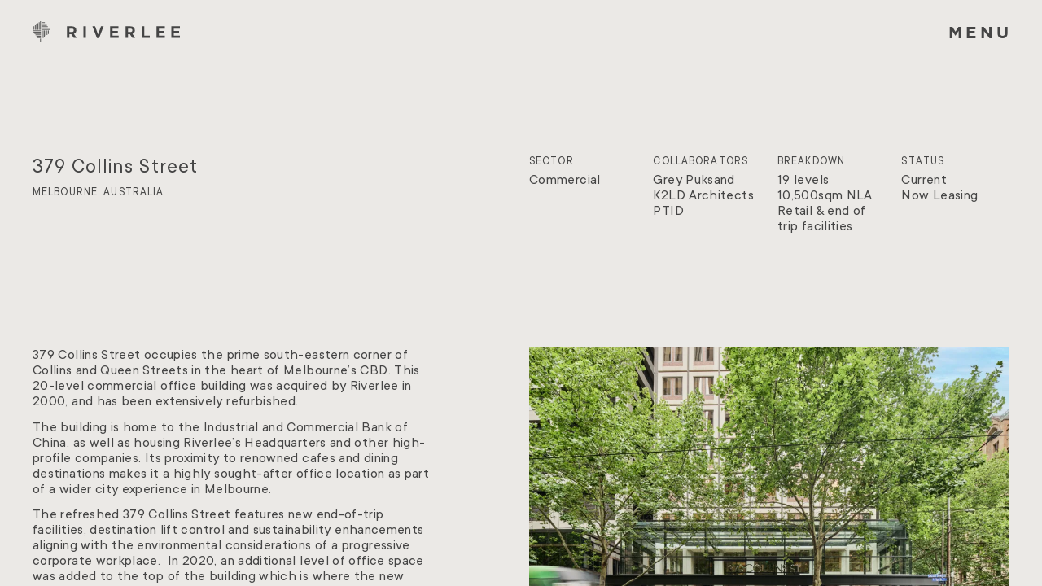

--- FILE ---
content_type: text/html; charset=UTF-8
request_url: https://www.riverlee.com.au/assets/379-collins-street/
body_size: 20131
content:
<!DOCTYPE html>
<html class="no-js" lang="en-AU">
<head prefix="og:http://ogp.me/ns# fb:http://ogp.me/ns/fb#">
	<meta charset="UTF-8">
<script type="text/javascript">
/* <![CDATA[ */
var gform;gform||(document.addEventListener("gform_main_scripts_loaded",function(){gform.scriptsLoaded=!0}),document.addEventListener("gform/theme/scripts_loaded",function(){gform.themeScriptsLoaded=!0}),window.addEventListener("DOMContentLoaded",function(){gform.domLoaded=!0}),gform={domLoaded:!1,scriptsLoaded:!1,themeScriptsLoaded:!1,isFormEditor:()=>"function"==typeof InitializeEditor,callIfLoaded:function(o){return!(!gform.domLoaded||!gform.scriptsLoaded||!gform.themeScriptsLoaded&&!gform.isFormEditor()||(gform.isFormEditor()&&console.warn("The use of gform.initializeOnLoaded() is deprecated in the form editor context and will be removed in Gravity Forms 3.1."),o(),0))},initializeOnLoaded:function(o){gform.callIfLoaded(o)||(document.addEventListener("gform_main_scripts_loaded",()=>{gform.scriptsLoaded=!0,gform.callIfLoaded(o)}),document.addEventListener("gform/theme/scripts_loaded",()=>{gform.themeScriptsLoaded=!0,gform.callIfLoaded(o)}),window.addEventListener("DOMContentLoaded",()=>{gform.domLoaded=!0,gform.callIfLoaded(o)}))},hooks:{action:{},filter:{}},addAction:function(o,r,e,t){gform.addHook("action",o,r,e,t)},addFilter:function(o,r,e,t){gform.addHook("filter",o,r,e,t)},doAction:function(o){gform.doHook("action",o,arguments)},applyFilters:function(o){return gform.doHook("filter",o,arguments)},removeAction:function(o,r){gform.removeHook("action",o,r)},removeFilter:function(o,r,e){gform.removeHook("filter",o,r,e)},addHook:function(o,r,e,t,n){null==gform.hooks[o][r]&&(gform.hooks[o][r]=[]);var d=gform.hooks[o][r];null==n&&(n=r+"_"+d.length),gform.hooks[o][r].push({tag:n,callable:e,priority:t=null==t?10:t})},doHook:function(r,o,e){var t;if(e=Array.prototype.slice.call(e,1),null!=gform.hooks[r][o]&&((o=gform.hooks[r][o]).sort(function(o,r){return o.priority-r.priority}),o.forEach(function(o){"function"!=typeof(t=o.callable)&&(t=window[t]),"action"==r?t.apply(null,e):e[0]=t.apply(null,e)})),"filter"==r)return e[0]},removeHook:function(o,r,t,n){var e;null!=gform.hooks[o][r]&&(e=(e=gform.hooks[o][r]).filter(function(o,r,e){return!!(null!=n&&n!=o.tag||null!=t&&t!=o.priority)}),gform.hooks[o][r]=e)}});
/* ]]> */
</script>

	<meta http-equiv="x-ua-compatible" content="ie=edge">
	<meta name="viewport" content="width=device-width, initial-scale=1, shrink-to-fit=no">
	<meta name="format-detection" content="telephone=no">
	<link rel="profile" href="https://gmpg.org/xfn/11">

	<link rel="icon" href="https://www.riverlee.com.au/wp-content/themes/riverlee/assets/dist/images/app-icons/favicon-16x16.png" sizes="16x16">
	<link rel="icon" href="https://www.riverlee.com.au/wp-content/themes/riverlee/assets/dist/images/app-icons/favicon-32x32.png" sizes="32x32">
	<link rel="shortcut icon" sizes="196x196" href="https://www.riverlee.com.au/wp-content/themes/riverlee/assets/dist/images/app-icons/favicon-196x196.png">
	<link rel="apple-touch-icon" sizes="180x180" href="https://www.riverlee.com.au/wp-content/themes/riverlee/assets/dist/images/app-icons/apple-touch-icon.png">

		<!-- Google Tag Manager -->
<script>(function(w,d,s,l,i){w[l]=w[l]||[];w[l].push({'gtm.start':
new Date().getTime(),event:'gtm.js'});var f=d.getElementsByTagName(s)[0],
j=d.createElement(s),dl=l!='dataLayer'?'&l='+l:'';j.async=true;j.src=
'https://www.googletagmanager.com/gtm.js?id='+i+dl;f.parentNode.insertBefore(j,f);
})(window,document,'script','dataLayer','GTM-T54Q499');</script>
<!-- End Google Tag Manager -->
	<meta http-equiv="x-dns-prefetch-control" content="on">
	<link rel="dns-prefetch" href="//google-analytics.com">
	<link rel="dns-prefetch" href="//ajax.googleapis.com" >
	<link rel="dns-prefetch" href="//www.google-analytics.com">
	<meta name='robots' content='index, follow, max-image-preview:large, max-snippet:-1, max-video-preview:-1' />

	<!-- This site is optimized with the Yoast SEO plugin v26.8 - https://yoast.com/product/yoast-seo-wordpress/ -->
	<title>379 Collins Street | Riverlee</title>
<link data-rocket-prefetch href="https://www.google-analytics.com" rel="dns-prefetch">
<link data-rocket-prefetch href="https://www.googletagmanager.com" rel="dns-prefetch">
<link data-rocket-prefetch href="https://www.gstatic.com" rel="dns-prefetch">
<link data-rocket-prefetch href="https://maps.googleapis.com" rel="dns-prefetch">
<link data-rocket-prefetch href="https://www.google.com" rel="dns-prefetch"><link rel="preload" data-rocket-preload as="image" href="https://www.riverlee.com.au/wp-content/uploads/2022/10/Riverlee379_LowRes125-768x512.jpg" media="(max-width: 767px)" fetchpriority="high"><link rel="preload" data-rocket-preload as="image" href="https://www.riverlee.com.au/wp-content/uploads/2022/10/Riverlee379_LowRes125-1024x683.jpg" media="(min-width: 767.1px)" fetchpriority="high">
	<link rel="canonical" href="https://www.riverlee.com.au/assets/379-collins-street/" />
	<meta property="og:locale" content="en_US" />
	<meta property="og:type" content="article" />
	<meta property="og:title" content="379 Collins Street | Riverlee" />
	<meta property="og:description" content="379 Collins Street occupies the prime south-eastern corner of Collins and Queen Streets in the heart of Melbourne’s CBD. This 20-level commercial office building was acquired by Riverlee in 2000, and has been extensively refurbished. The building is home to the Industrial and Commercial Bank of China, as well as housing Riverlee’s Headquarters and other..." />
	<meta property="og:url" content="https://www.riverlee.com.au/assets/379-collins-street/" />
	<meta property="og:site_name" content="Riverlee" />
	<meta property="article:publisher" content="https://www.facebook.com/riverleegroup" />
	<meta property="article:modified_time" content="2026-01-12T21:32:39+00:00" />
	<meta property="og:image" content="https://www.riverlee.com.au/wp-content/uploads/2022/10/Riverlee379_LowRes125-1024x683.jpg" />
	<meta property="og:image:width" content="1024" />
	<meta property="og:image:height" content="683" />
	<meta property="og:image:type" content="image/jpeg" />
	<meta name="twitter:card" content="summary_large_image" />
	<meta name="twitter:label1" content="Est. reading time" />
	<meta name="twitter:data1" content="2 minutes" />
	<script type="application/ld+json" class="yoast-schema-graph">{"@context":"https://schema.org","@graph":[{"@type":"WebPage","@id":"https://www.riverlee.com.au/assets/379-collins-street/","url":"https://www.riverlee.com.au/assets/379-collins-street/","name":"379 Collins Street | Riverlee","isPartOf":{"@id":"https://www.riverlee.com.au/#website"},"primaryImageOfPage":{"@id":"https://www.riverlee.com.au/assets/379-collins-street/#primaryimage"},"image":{"@id":"https://www.riverlee.com.au/assets/379-collins-street/#primaryimage"},"thumbnailUrl":"https://www.riverlee.com.au/wp-content/uploads/2022/10/Riverlee379_LowRes125.jpg","datePublished":"2022-10-31T10:02:54+00:00","dateModified":"2026-01-12T21:32:39+00:00","breadcrumb":{"@id":"https://www.riverlee.com.au/assets/379-collins-street/#breadcrumb"},"inLanguage":"en-AU","potentialAction":[{"@type":"ReadAction","target":["https://www.riverlee.com.au/assets/379-collins-street/"]}]},{"@type":"ImageObject","inLanguage":"en-AU","@id":"https://www.riverlee.com.au/assets/379-collins-street/#primaryimage","url":"https://www.riverlee.com.au/wp-content/uploads/2022/10/Riverlee379_LowRes125.jpg","contentUrl":"https://www.riverlee.com.au/wp-content/uploads/2022/10/Riverlee379_LowRes125.jpg","width":2500,"height":1667},{"@type":"BreadcrumbList","@id":"https://www.riverlee.com.au/assets/379-collins-street/#breadcrumb","itemListElement":[{"@type":"ListItem","position":1,"name":"Home","item":"https://www.riverlee.com.au/"},{"@type":"ListItem","position":2,"name":"379 Collins Street"}]},{"@type":"WebSite","@id":"https://www.riverlee.com.au/#website","url":"https://www.riverlee.com.au/","name":"Riverlee | Melbourne based diversified property group","description":"","publisher":{"@id":"https://www.riverlee.com.au/#organization"},"potentialAction":[{"@type":"SearchAction","target":{"@type":"EntryPoint","urlTemplate":"https://www.riverlee.com.au/?s={search_term_string}"},"query-input":{"@type":"PropertyValueSpecification","valueRequired":true,"valueName":"search_term_string"}}],"inLanguage":"en-AU"},{"@type":"Organization","@id":"https://www.riverlee.com.au/#organization","name":"Riverlee","url":"https://www.riverlee.com.au/","logo":{"@type":"ImageObject","inLanguage":"en-AU","@id":"https://www.riverlee.com.au/#/schema/logo/image/","url":"https://www.riverlee.com.au/wp-content/uploads/2022/10/logo-animated.webp","contentUrl":"https://www.riverlee.com.au/wp-content/uploads/2022/10/logo-animated.webp","width":320,"height":320,"caption":"Riverlee"},"image":{"@id":"https://www.riverlee.com.au/#/schema/logo/image/"},"sameAs":["https://www.facebook.com/riverleegroup","https://www.instagram.com/riverleegroup/","https://au.linkedin.com/company/riverlee"]}]}</script>
	<!-- / Yoast SEO plugin. -->


<link rel='dns-prefetch' href='//maps.googleapis.com' />
<link rel='dns-prefetch' href='//www.google.com' />
<style id='wp-img-auto-sizes-contain-inline-css' type='text/css'>
img:is([sizes=auto i],[sizes^="auto," i]){contain-intrinsic-size:3000px 1500px}
/*# sourceURL=wp-img-auto-sizes-contain-inline-css */
</style>
<style id='classic-theme-styles-inline-css' type='text/css'>
/*! This file is auto-generated */
.wp-block-button__link{color:#fff;background-color:#32373c;border-radius:9999px;box-shadow:none;text-decoration:none;padding:calc(.667em + 2px) calc(1.333em + 2px);font-size:1.125em}.wp-block-file__button{background:#32373c;color:#fff;text-decoration:none}
/*# sourceURL=/wp-includes/css/classic-themes.min.css */
</style>
<link data-minify="1" rel='stylesheet' id='theme-custom-styles-css' href='https://www.riverlee.com.au/wp-content/cache/background-css/1/www.riverlee.com.au/wp-content/cache/min/1/wp-content/themes/riverlee/assets/dist/styles/theme.css?ver=1753060292&wpr_t=1769428027' type='text/css' media='all' />
<link data-minify="1" rel='stylesheet' id='theme-styles-css' href='https://www.riverlee.com.au/wp-content/cache/min/1/wp-content/themes/riverlee/style.css?ver=1753060292' type='text/css' media='all' />
<script type="text/javascript" src="https://www.riverlee.com.au/wp-content/themes/riverlee/assets/dist/scripts/jquery.min.js?ver=1753061716" id="jquery-js"></script>
<script type="text/javascript" src="https://www.riverlee.com.au/wp-content/themes/riverlee/assets/dist/scripts/theme.detectors.min.js?ver=1753061716" id="theme-detectors-js"></script>
    <script type="text/javascript">
    var ajaxurl = 'https://www.riverlee.com.au/wp-admin/admin-ajax.php';
    </script><noscript><style id="rocket-lazyload-nojs-css">.rll-youtube-player, [data-lazy-src]{display:none !important;}</style></noscript>	<!-- Website proudly developed by Efront Melbourne https://efront.com.au -->
<style id='global-styles-inline-css' type='text/css'>
:root{--wp--preset--aspect-ratio--square: 1;--wp--preset--aspect-ratio--4-3: 4/3;--wp--preset--aspect-ratio--3-4: 3/4;--wp--preset--aspect-ratio--3-2: 3/2;--wp--preset--aspect-ratio--2-3: 2/3;--wp--preset--aspect-ratio--16-9: 16/9;--wp--preset--aspect-ratio--9-16: 9/16;--wp--preset--color--black: #000000;--wp--preset--color--cyan-bluish-gray: #abb8c3;--wp--preset--color--white: #ffffff;--wp--preset--color--pale-pink: #f78da7;--wp--preset--color--vivid-red: #cf2e2e;--wp--preset--color--luminous-vivid-orange: #ff6900;--wp--preset--color--luminous-vivid-amber: #fcb900;--wp--preset--color--light-green-cyan: #7bdcb5;--wp--preset--color--vivid-green-cyan: #00d084;--wp--preset--color--pale-cyan-blue: #8ed1fc;--wp--preset--color--vivid-cyan-blue: #0693e3;--wp--preset--color--vivid-purple: #9b51e0;--wp--preset--gradient--vivid-cyan-blue-to-vivid-purple: linear-gradient(135deg,rgb(6,147,227) 0%,rgb(155,81,224) 100%);--wp--preset--gradient--light-green-cyan-to-vivid-green-cyan: linear-gradient(135deg,rgb(122,220,180) 0%,rgb(0,208,130) 100%);--wp--preset--gradient--luminous-vivid-amber-to-luminous-vivid-orange: linear-gradient(135deg,rgb(252,185,0) 0%,rgb(255,105,0) 100%);--wp--preset--gradient--luminous-vivid-orange-to-vivid-red: linear-gradient(135deg,rgb(255,105,0) 0%,rgb(207,46,46) 100%);--wp--preset--gradient--very-light-gray-to-cyan-bluish-gray: linear-gradient(135deg,rgb(238,238,238) 0%,rgb(169,184,195) 100%);--wp--preset--gradient--cool-to-warm-spectrum: linear-gradient(135deg,rgb(74,234,220) 0%,rgb(151,120,209) 20%,rgb(207,42,186) 40%,rgb(238,44,130) 60%,rgb(251,105,98) 80%,rgb(254,248,76) 100%);--wp--preset--gradient--blush-light-purple: linear-gradient(135deg,rgb(255,206,236) 0%,rgb(152,150,240) 100%);--wp--preset--gradient--blush-bordeaux: linear-gradient(135deg,rgb(254,205,165) 0%,rgb(254,45,45) 50%,rgb(107,0,62) 100%);--wp--preset--gradient--luminous-dusk: linear-gradient(135deg,rgb(255,203,112) 0%,rgb(199,81,192) 50%,rgb(65,88,208) 100%);--wp--preset--gradient--pale-ocean: linear-gradient(135deg,rgb(255,245,203) 0%,rgb(182,227,212) 50%,rgb(51,167,181) 100%);--wp--preset--gradient--electric-grass: linear-gradient(135deg,rgb(202,248,128) 0%,rgb(113,206,126) 100%);--wp--preset--gradient--midnight: linear-gradient(135deg,rgb(2,3,129) 0%,rgb(40,116,252) 100%);--wp--preset--font-size--small: 13px;--wp--preset--font-size--medium: 20px;--wp--preset--font-size--large: 36px;--wp--preset--font-size--x-large: 42px;--wp--preset--spacing--20: 0.44rem;--wp--preset--spacing--30: 0.67rem;--wp--preset--spacing--40: 1rem;--wp--preset--spacing--50: 1.5rem;--wp--preset--spacing--60: 2.25rem;--wp--preset--spacing--70: 3.38rem;--wp--preset--spacing--80: 5.06rem;--wp--preset--shadow--natural: 6px 6px 9px rgba(0, 0, 0, 0.2);--wp--preset--shadow--deep: 12px 12px 50px rgba(0, 0, 0, 0.4);--wp--preset--shadow--sharp: 6px 6px 0px rgba(0, 0, 0, 0.2);--wp--preset--shadow--outlined: 6px 6px 0px -3px rgb(255, 255, 255), 6px 6px rgb(0, 0, 0);--wp--preset--shadow--crisp: 6px 6px 0px rgb(0, 0, 0);}:where(.is-layout-flex){gap: 0.5em;}:where(.is-layout-grid){gap: 0.5em;}body .is-layout-flex{display: flex;}.is-layout-flex{flex-wrap: wrap;align-items: center;}.is-layout-flex > :is(*, div){margin: 0;}body .is-layout-grid{display: grid;}.is-layout-grid > :is(*, div){margin: 0;}:where(.wp-block-columns.is-layout-flex){gap: 2em;}:where(.wp-block-columns.is-layout-grid){gap: 2em;}:where(.wp-block-post-template.is-layout-flex){gap: 1.25em;}:where(.wp-block-post-template.is-layout-grid){gap: 1.25em;}.has-black-color{color: var(--wp--preset--color--black) !important;}.has-cyan-bluish-gray-color{color: var(--wp--preset--color--cyan-bluish-gray) !important;}.has-white-color{color: var(--wp--preset--color--white) !important;}.has-pale-pink-color{color: var(--wp--preset--color--pale-pink) !important;}.has-vivid-red-color{color: var(--wp--preset--color--vivid-red) !important;}.has-luminous-vivid-orange-color{color: var(--wp--preset--color--luminous-vivid-orange) !important;}.has-luminous-vivid-amber-color{color: var(--wp--preset--color--luminous-vivid-amber) !important;}.has-light-green-cyan-color{color: var(--wp--preset--color--light-green-cyan) !important;}.has-vivid-green-cyan-color{color: var(--wp--preset--color--vivid-green-cyan) !important;}.has-pale-cyan-blue-color{color: var(--wp--preset--color--pale-cyan-blue) !important;}.has-vivid-cyan-blue-color{color: var(--wp--preset--color--vivid-cyan-blue) !important;}.has-vivid-purple-color{color: var(--wp--preset--color--vivid-purple) !important;}.has-black-background-color{background-color: var(--wp--preset--color--black) !important;}.has-cyan-bluish-gray-background-color{background-color: var(--wp--preset--color--cyan-bluish-gray) !important;}.has-white-background-color{background-color: var(--wp--preset--color--white) !important;}.has-pale-pink-background-color{background-color: var(--wp--preset--color--pale-pink) !important;}.has-vivid-red-background-color{background-color: var(--wp--preset--color--vivid-red) !important;}.has-luminous-vivid-orange-background-color{background-color: var(--wp--preset--color--luminous-vivid-orange) !important;}.has-luminous-vivid-amber-background-color{background-color: var(--wp--preset--color--luminous-vivid-amber) !important;}.has-light-green-cyan-background-color{background-color: var(--wp--preset--color--light-green-cyan) !important;}.has-vivid-green-cyan-background-color{background-color: var(--wp--preset--color--vivid-green-cyan) !important;}.has-pale-cyan-blue-background-color{background-color: var(--wp--preset--color--pale-cyan-blue) !important;}.has-vivid-cyan-blue-background-color{background-color: var(--wp--preset--color--vivid-cyan-blue) !important;}.has-vivid-purple-background-color{background-color: var(--wp--preset--color--vivid-purple) !important;}.has-black-border-color{border-color: var(--wp--preset--color--black) !important;}.has-cyan-bluish-gray-border-color{border-color: var(--wp--preset--color--cyan-bluish-gray) !important;}.has-white-border-color{border-color: var(--wp--preset--color--white) !important;}.has-pale-pink-border-color{border-color: var(--wp--preset--color--pale-pink) !important;}.has-vivid-red-border-color{border-color: var(--wp--preset--color--vivid-red) !important;}.has-luminous-vivid-orange-border-color{border-color: var(--wp--preset--color--luminous-vivid-orange) !important;}.has-luminous-vivid-amber-border-color{border-color: var(--wp--preset--color--luminous-vivid-amber) !important;}.has-light-green-cyan-border-color{border-color: var(--wp--preset--color--light-green-cyan) !important;}.has-vivid-green-cyan-border-color{border-color: var(--wp--preset--color--vivid-green-cyan) !important;}.has-pale-cyan-blue-border-color{border-color: var(--wp--preset--color--pale-cyan-blue) !important;}.has-vivid-cyan-blue-border-color{border-color: var(--wp--preset--color--vivid-cyan-blue) !important;}.has-vivid-purple-border-color{border-color: var(--wp--preset--color--vivid-purple) !important;}.has-vivid-cyan-blue-to-vivid-purple-gradient-background{background: var(--wp--preset--gradient--vivid-cyan-blue-to-vivid-purple) !important;}.has-light-green-cyan-to-vivid-green-cyan-gradient-background{background: var(--wp--preset--gradient--light-green-cyan-to-vivid-green-cyan) !important;}.has-luminous-vivid-amber-to-luminous-vivid-orange-gradient-background{background: var(--wp--preset--gradient--luminous-vivid-amber-to-luminous-vivid-orange) !important;}.has-luminous-vivid-orange-to-vivid-red-gradient-background{background: var(--wp--preset--gradient--luminous-vivid-orange-to-vivid-red) !important;}.has-very-light-gray-to-cyan-bluish-gray-gradient-background{background: var(--wp--preset--gradient--very-light-gray-to-cyan-bluish-gray) !important;}.has-cool-to-warm-spectrum-gradient-background{background: var(--wp--preset--gradient--cool-to-warm-spectrum) !important;}.has-blush-light-purple-gradient-background{background: var(--wp--preset--gradient--blush-light-purple) !important;}.has-blush-bordeaux-gradient-background{background: var(--wp--preset--gradient--blush-bordeaux) !important;}.has-luminous-dusk-gradient-background{background: var(--wp--preset--gradient--luminous-dusk) !important;}.has-pale-ocean-gradient-background{background: var(--wp--preset--gradient--pale-ocean) !important;}.has-electric-grass-gradient-background{background: var(--wp--preset--gradient--electric-grass) !important;}.has-midnight-gradient-background{background: var(--wp--preset--gradient--midnight) !important;}.has-small-font-size{font-size: var(--wp--preset--font-size--small) !important;}.has-medium-font-size{font-size: var(--wp--preset--font-size--medium) !important;}.has-large-font-size{font-size: var(--wp--preset--font-size--large) !important;}.has-x-large-font-size{font-size: var(--wp--preset--font-size--x-large) !important;}
/*# sourceURL=global-styles-inline-css */
</style>
<style id="wpr-lazyload-bg-container"></style><style id="wpr-lazyload-bg-exclusion"></style>
<noscript>
<style id="wpr-lazyload-bg-nostyle">.gform_wrapper .chosen-container-single .chosen-single abbr{--wpr-bg-a530bdc5-0386-48cd-9af8-92b0a0367f61: url('https://www.riverlee.com.au/wp-content/themes/riverlee/assets/dist/styles/chosen-sprite.png');}.gform_wrapper .chosen-container-single .chosen-single div b{--wpr-bg-2b362433-c5ad-4bb8-a0da-2792553723d5: url('https://www.riverlee.com.au/wp-content/themes/riverlee/assets/dist/styles/chosen-sprite.png');}.gform_wrapper .chosen-container-single .chosen-search input[type=text]{--wpr-bg-a070a9dc-134a-483e-9f56-05184e3a2227: url('https://www.riverlee.com.au/wp-content/themes/riverlee/assets/dist/styles/chosen-sprite.png');}.gform_wrapper .chosen-container-multi .chosen-choices li.search-choice .search-choice-close{--wpr-bg-bcfc8e5a-89ac-44e2-90d7-e2fd4e8a5a4a: url('https://www.riverlee.com.au/wp-content/themes/riverlee/assets/dist/styles/chosen-sprite.png');}.gform_wrapper .chosen-rtl .chosen-search input[type=text]{--wpr-bg-19f4bc9f-302a-41f3-8387-35aa41317c4b: url('https://www.riverlee.com.au/wp-content/themes/riverlee/assets/dist/styles/chosen-sprite.png');}.gform_wrapper div.gform_card_icon{--wpr-bg-53d20b0c-d22b-45db-b38f-3a6ebe8bd4fe: url('https://www.riverlee.com.au/wp-content/themes/riverlee/assets/dist/images/gf-creditcard-icons.png');}.gform_wrapper .ginput_complex .ginput_cardinfo_right span.ginput_card_security_code_icon{--wpr-bg-1ba58830-d2ff-45ee-a213-d36886946b86: url('https://www.riverlee.com.au/wp-content/themes/riverlee/assets/dist/images/gf-creditcard-icons.png');}.gform_wrapper .chosen-container-multi .chosen-choices .search-choice .search-choice-close,.gform_wrapper .chosen-container-single .chosen-search input[type=text],.gform_wrapper .chosen-container-single .chosen-single abbr,.gform_wrapper .chosen-container-single .chosen-single div b,.gform_wrapper .chosen-container .chosen-results-scroll-down span,.gform_wrapper .chosen-container .chosen-results-scroll-up span,.gform_wrapper .chosen-rtl .chosen-search input[type=text]{--wpr-bg-2154ae6b-6fda-42b5-8f1e-d6fedb24e372: url('https://www.riverlee.com.au/wp-content/themes/riverlee/assets/dist/styles/chosen-sprite@2x.png');}.ui-datepicker-next,.ui-datepicker-prev{--wpr-bg-0130fb7c-5c2c-442e-ab8e-d21d523520d3: url('https://www.riverlee.com.au/wp-content/themes/riverlee/assets/dist/images/datepicker/arrow.png');}.link:before{--wpr-bg-4833590e-1b2d-4fc5-8aad-9d0264a6a3c9: url('https://www.riverlee.com.au/wp-content/themes/riverlee/assets/dist/images/ico-rl-arrow-long-dark.svg');}.link--reversed:before{--wpr-bg-52df7994-008d-49e3-abaa-b7a3b79ab707: url('https://www.riverlee.com.au/wp-content/themes/riverlee/assets/dist/images/ico-lr-arrow-long-dark.svg');}.section-splash .link:before{--wpr-bg-b6d2c983-7c02-472f-86d9-5854b76b3987: url('https://www.riverlee.com.au/wp-content/themes/riverlee/assets/dist/images/ico-rl-arrow-long-white.svg');}.form-contact .form__inner .gform_wrapper .gform_footer input[type=submit]{--wpr-bg-6bb89d89-2dde-4d51-842b-5f4a6d724b8c: url('https://www.riverlee.com.au/wp-content/themes/riverlee/assets/dist/images/ico-rl-arrow-long-dark.svg');}.gform_wrapper .ginput_container_select:after{--wpr-bg-6f3a3ddc-06b1-45eb-9824-274056cc5e49: url('https://www.riverlee.com.au/wp-content/themes/riverlee/assets/dist/images/ico-caret-down-dark.svg');}.radio label:before{--wpr-bg-fa40c992-b1c4-42ec-9177-530714a09365: url('https://www.riverlee.com.au/wp-content/themes/riverlee/assets/dist/images/ico-x.svg');}.slider-gallery .slick-arrow{--wpr-bg-c849f1a5-a05b-4226-8704-14db1d52b519: url('https://www.riverlee.com.au/wp-content/themes/riverlee/assets/dist/images/ico-arrow-slider.svg');}.slider-gallery .slider__btn--next{--wpr-bg-2ed278ff-6f1e-43a2-ba14-6807fa446de6: url('https://www.riverlee.com.au/wp-content/themes/riverlee/assets/dist/images/ico-arrow-slider.svg');}</style>
</noscript>
<script type="application/javascript">const rocket_pairs = [{"selector":".gform_wrapper .chosen-container-single .chosen-single abbr","style":".gform_wrapper .chosen-container-single .chosen-single abbr{--wpr-bg-a530bdc5-0386-48cd-9af8-92b0a0367f61: url('https:\/\/www.riverlee.com.au\/wp-content\/themes\/riverlee\/assets\/dist\/styles\/chosen-sprite.png');}","hash":"a530bdc5-0386-48cd-9af8-92b0a0367f61","url":"https:\/\/www.riverlee.com.au\/wp-content\/themes\/riverlee\/assets\/dist\/styles\/chosen-sprite.png"},{"selector":".gform_wrapper .chosen-container-single .chosen-single div b","style":".gform_wrapper .chosen-container-single .chosen-single div b{--wpr-bg-2b362433-c5ad-4bb8-a0da-2792553723d5: url('https:\/\/www.riverlee.com.au\/wp-content\/themes\/riverlee\/assets\/dist\/styles\/chosen-sprite.png');}","hash":"2b362433-c5ad-4bb8-a0da-2792553723d5","url":"https:\/\/www.riverlee.com.au\/wp-content\/themes\/riverlee\/assets\/dist\/styles\/chosen-sprite.png"},{"selector":".gform_wrapper .chosen-container-single .chosen-search input[type=text]","style":".gform_wrapper .chosen-container-single .chosen-search input[type=text]{--wpr-bg-a070a9dc-134a-483e-9f56-05184e3a2227: url('https:\/\/www.riverlee.com.au\/wp-content\/themes\/riverlee\/assets\/dist\/styles\/chosen-sprite.png');}","hash":"a070a9dc-134a-483e-9f56-05184e3a2227","url":"https:\/\/www.riverlee.com.au\/wp-content\/themes\/riverlee\/assets\/dist\/styles\/chosen-sprite.png"},{"selector":".gform_wrapper .chosen-container-multi .chosen-choices li.search-choice .search-choice-close","style":".gform_wrapper .chosen-container-multi .chosen-choices li.search-choice .search-choice-close{--wpr-bg-bcfc8e5a-89ac-44e2-90d7-e2fd4e8a5a4a: url('https:\/\/www.riverlee.com.au\/wp-content\/themes\/riverlee\/assets\/dist\/styles\/chosen-sprite.png');}","hash":"bcfc8e5a-89ac-44e2-90d7-e2fd4e8a5a4a","url":"https:\/\/www.riverlee.com.au\/wp-content\/themes\/riverlee\/assets\/dist\/styles\/chosen-sprite.png"},{"selector":".gform_wrapper .chosen-rtl .chosen-search input[type=text]","style":".gform_wrapper .chosen-rtl .chosen-search input[type=text]{--wpr-bg-19f4bc9f-302a-41f3-8387-35aa41317c4b: url('https:\/\/www.riverlee.com.au\/wp-content\/themes\/riverlee\/assets\/dist\/styles\/chosen-sprite.png');}","hash":"19f4bc9f-302a-41f3-8387-35aa41317c4b","url":"https:\/\/www.riverlee.com.au\/wp-content\/themes\/riverlee\/assets\/dist\/styles\/chosen-sprite.png"},{"selector":".gform_wrapper div.gform_card_icon","style":".gform_wrapper div.gform_card_icon{--wpr-bg-53d20b0c-d22b-45db-b38f-3a6ebe8bd4fe: url('https:\/\/www.riverlee.com.au\/wp-content\/themes\/riverlee\/assets\/dist\/images\/gf-creditcard-icons.png');}","hash":"53d20b0c-d22b-45db-b38f-3a6ebe8bd4fe","url":"https:\/\/www.riverlee.com.au\/wp-content\/themes\/riverlee\/assets\/dist\/images\/gf-creditcard-icons.png"},{"selector":".gform_wrapper .ginput_complex .ginput_cardinfo_right span.ginput_card_security_code_icon","style":".gform_wrapper .ginput_complex .ginput_cardinfo_right span.ginput_card_security_code_icon{--wpr-bg-1ba58830-d2ff-45ee-a213-d36886946b86: url('https:\/\/www.riverlee.com.au\/wp-content\/themes\/riverlee\/assets\/dist\/images\/gf-creditcard-icons.png');}","hash":"1ba58830-d2ff-45ee-a213-d36886946b86","url":"https:\/\/www.riverlee.com.au\/wp-content\/themes\/riverlee\/assets\/dist\/images\/gf-creditcard-icons.png"},{"selector":".gform_wrapper .chosen-container-multi .chosen-choices .search-choice .search-choice-close,.gform_wrapper .chosen-container-single .chosen-search input[type=text],.gform_wrapper .chosen-container-single .chosen-single abbr,.gform_wrapper .chosen-container-single .chosen-single div b,.gform_wrapper .chosen-container .chosen-results-scroll-down span,.gform_wrapper .chosen-container .chosen-results-scroll-up span,.gform_wrapper .chosen-rtl .chosen-search input[type=text]","style":".gform_wrapper .chosen-container-multi .chosen-choices .search-choice .search-choice-close,.gform_wrapper .chosen-container-single .chosen-search input[type=text],.gform_wrapper .chosen-container-single .chosen-single abbr,.gform_wrapper .chosen-container-single .chosen-single div b,.gform_wrapper .chosen-container .chosen-results-scroll-down span,.gform_wrapper .chosen-container .chosen-results-scroll-up span,.gform_wrapper .chosen-rtl .chosen-search input[type=text]{--wpr-bg-2154ae6b-6fda-42b5-8f1e-d6fedb24e372: url('https:\/\/www.riverlee.com.au\/wp-content\/themes\/riverlee\/assets\/dist\/styles\/chosen-sprite@2x.png');}","hash":"2154ae6b-6fda-42b5-8f1e-d6fedb24e372","url":"https:\/\/www.riverlee.com.au\/wp-content\/themes\/riverlee\/assets\/dist\/styles\/chosen-sprite@2x.png"},{"selector":".ui-datepicker-next,.ui-datepicker-prev","style":".ui-datepicker-next,.ui-datepicker-prev{--wpr-bg-0130fb7c-5c2c-442e-ab8e-d21d523520d3: url('https:\/\/www.riverlee.com.au\/wp-content\/themes\/riverlee\/assets\/dist\/images\/datepicker\/arrow.png');}","hash":"0130fb7c-5c2c-442e-ab8e-d21d523520d3","url":"https:\/\/www.riverlee.com.au\/wp-content\/themes\/riverlee\/assets\/dist\/images\/datepicker\/arrow.png"},{"selector":".link","style":".link:before{--wpr-bg-4833590e-1b2d-4fc5-8aad-9d0264a6a3c9: url('https:\/\/www.riverlee.com.au\/wp-content\/themes\/riverlee\/assets\/dist\/images\/ico-rl-arrow-long-dark.svg');}","hash":"4833590e-1b2d-4fc5-8aad-9d0264a6a3c9","url":"https:\/\/www.riverlee.com.au\/wp-content\/themes\/riverlee\/assets\/dist\/images\/ico-rl-arrow-long-dark.svg"},{"selector":".link--reversed","style":".link--reversed:before{--wpr-bg-52df7994-008d-49e3-abaa-b7a3b79ab707: url('https:\/\/www.riverlee.com.au\/wp-content\/themes\/riverlee\/assets\/dist\/images\/ico-lr-arrow-long-dark.svg');}","hash":"52df7994-008d-49e3-abaa-b7a3b79ab707","url":"https:\/\/www.riverlee.com.au\/wp-content\/themes\/riverlee\/assets\/dist\/images\/ico-lr-arrow-long-dark.svg"},{"selector":".section-splash .link","style":".section-splash .link:before{--wpr-bg-b6d2c983-7c02-472f-86d9-5854b76b3987: url('https:\/\/www.riverlee.com.au\/wp-content\/themes\/riverlee\/assets\/dist\/images\/ico-rl-arrow-long-white.svg');}","hash":"b6d2c983-7c02-472f-86d9-5854b76b3987","url":"https:\/\/www.riverlee.com.au\/wp-content\/themes\/riverlee\/assets\/dist\/images\/ico-rl-arrow-long-white.svg"},{"selector":".form-contact .form__inner .gform_wrapper .gform_footer input[type=submit]","style":".form-contact .form__inner .gform_wrapper .gform_footer input[type=submit]{--wpr-bg-6bb89d89-2dde-4d51-842b-5f4a6d724b8c: url('https:\/\/www.riverlee.com.au\/wp-content\/themes\/riverlee\/assets\/dist\/images\/ico-rl-arrow-long-dark.svg');}","hash":"6bb89d89-2dde-4d51-842b-5f4a6d724b8c","url":"https:\/\/www.riverlee.com.au\/wp-content\/themes\/riverlee\/assets\/dist\/images\/ico-rl-arrow-long-dark.svg"},{"selector":".gform_wrapper .ginput_container_select","style":".gform_wrapper .ginput_container_select:after{--wpr-bg-6f3a3ddc-06b1-45eb-9824-274056cc5e49: url('https:\/\/www.riverlee.com.au\/wp-content\/themes\/riverlee\/assets\/dist\/images\/ico-caret-down-dark.svg');}","hash":"6f3a3ddc-06b1-45eb-9824-274056cc5e49","url":"https:\/\/www.riverlee.com.au\/wp-content\/themes\/riverlee\/assets\/dist\/images\/ico-caret-down-dark.svg"},{"selector":".radio label","style":".radio label:before{--wpr-bg-fa40c992-b1c4-42ec-9177-530714a09365: url('https:\/\/www.riverlee.com.au\/wp-content\/themes\/riverlee\/assets\/dist\/images\/ico-x.svg');}","hash":"fa40c992-b1c4-42ec-9177-530714a09365","url":"https:\/\/www.riverlee.com.au\/wp-content\/themes\/riverlee\/assets\/dist\/images\/ico-x.svg"},{"selector":".slider-gallery .slick-arrow","style":".slider-gallery .slick-arrow{--wpr-bg-c849f1a5-a05b-4226-8704-14db1d52b519: url('https:\/\/www.riverlee.com.au\/wp-content\/themes\/riverlee\/assets\/dist\/images\/ico-arrow-slider.svg');}","hash":"c849f1a5-a05b-4226-8704-14db1d52b519","url":"https:\/\/www.riverlee.com.au\/wp-content\/themes\/riverlee\/assets\/dist\/images\/ico-arrow-slider.svg"},{"selector":".slider-gallery .slider__btn--next","style":".slider-gallery .slider__btn--next{--wpr-bg-2ed278ff-6f1e-43a2-ba14-6807fa446de6: url('https:\/\/www.riverlee.com.au\/wp-content\/themes\/riverlee\/assets\/dist\/images\/ico-arrow-slider.svg');}","hash":"2ed278ff-6f1e-43a2-ba14-6807fa446de6","url":"https:\/\/www.riverlee.com.au\/wp-content\/themes\/riverlee\/assets\/dist\/images\/ico-arrow-slider.svg"}]; const rocket_excluded_pairs = [];</script></head>

<body class="wp-singular cpt_assets-template-default single single-cpt_assets postid-410 wp-embed-responsive wp-theme-riverlee">
	<div  class="wrapper">

		<!-- Google Tag Manager (noscript) -->
<noscript><iframe src="https://www.googletagmanager.com/ns.html?id=GTM-T54Q499"
height="0" width="0" style="display:none;visibility:hidden"></iframe></noscript>
<!-- End Google Tag Manager (noscript) -->


		<a class="skip-link screen-reader-text" href="#content">Skip to content</a>

		<header  class="header header--dark" role="banner">
			<div  class="container">
				<div class="header__inner">
					<a href="https://www.riverlee.com.au/" class="logo" style="
					mask-image:url(https://www.riverlee.com.au/wp-content/themes/riverlee/assets/src/images/logo.svg);
					-webkit-mask-image:url(https://www.riverlee.com.au/wp-content/themes/riverlee/assets/src/images/logo.svg);" rel="home">
					<img width="180" height="25" src="data:image/svg+xml,%3Csvg%20xmlns='http://www.w3.org/2000/svg'%20viewBox='0%200%20180%2025'%3E%3C/svg%3E" alt="Riverlee" data-lazy-src="https://www.riverlee.com.au/wp-content/themes/riverlee/assets/src/images/logo.svg"><noscript><img width="180" height="25" src="https://www.riverlee.com.au/wp-content/themes/riverlee/assets/src/images/logo.svg" alt="Riverlee"></noscript>
				</a>

				<div class="header__menu">
					<a href="#" class="nav-close js-nav-close">
						<span></span>

						<span></span>
					</a>

					<div class="header__nav">
													<nav class="nav" role="navigation">
								<ul id="menu-main-menu" class="menu"><li id="menu-item-137" class="menu-item menu-item-type-post_type menu-item-object-page menu-item-home menu-item-137 level-0"><a href="https://www.riverlee.com.au/">Home</a></li>
<li id="menu-item-138" class="menu-item menu-item-type-custom menu-item-object-custom menu-item-138 level-0"><a href="https://www.riverlee.com.au/about/">About</a></li>
<li id="menu-item-2207" class="menu-item menu-item-type-custom menu-item-object-custom menu-item-2207 level-0"><a href="https://www.riverlee.com.au/assets-and-projects/#projects">Projects</a></li>
<li id="menu-item-2206" class="menu-item menu-item-type-custom menu-item-object-custom menu-item-2206 level-0"><a href="https://www.riverlee.com.au/assets-and-projects/#assets">Asset Management</a></li>
<li id="menu-item-2412" class="menu-item menu-item-type-post_type menu-item-object-page menu-item-2412 level-0"><a href="https://www.riverlee.com.au/other-investments/">Other Investments</a></li>
<li id="menu-item-140" class="menu-item menu-item-type-custom menu-item-object-custom menu-item-140 level-0"><a href="https://www.riverlee.com.au/news/">News</a></li>
<li id="menu-item-141" class="menu-item menu-item-type-custom menu-item-object-custom menu-item-141 level-0"><a href="#contact-form">Contact</a></li>
</ul>							</nav>
											</div><!-- /.header__nav -->

					<div class="header__info">
						<div class="widgets-info">
							<div class="widgets__item">
								<div class="widget-info">
									<h6>
										OFFICE									</h6>

									<ul>
																					<li>
												<a href="tel:+61 3 9620 3888">
													+61 3 9620 3888												</a>
											</li>
																				<li>
											<a href="https://maps.google.com/?daddr=Level+17%2C+379+Collins+Street%3Cbr+%2F%3E%0D%0AMelbourne+VIC+3000+Australia" target="_blank">
												Directions											</a>
										</li>
									</ul>
								</div><!-- /.widget-info -->
							</div><!-- /.widgets__item -->
															<div class="widgets__item">
									<div class="widget-info">
										<h6>
											FOLLOW										</h6>

										<ul>
																							<li>
													<a href="https://www.instagram.com/riverleegroup/?hl=en"
														target="_blank" alt="Instagram">
														Instagram													</a>
												</li>
																							<li>
													<a href="https://www.facebook.com/riverleegroup/"
														target="_blank" alt="Facebook">
														Facebook													</a>
												</li>
																							<li>
													<a href="https://au.linkedin.com/company/riverlee"
														target="_blank" alt="LinkedIn">
														LinkedIn													</a>
												</li>
																					</ul>
									</div><!-- /.widget-info -->
								</div><!-- /.widgets__item -->
													</div><!-- /.widgets-info -->
					</div><!-- /.header__info -->
				</div><!-- /.header__menu -->

									<div class="header__actions">
						<a href="#" class="nav-toggle js-nav-toggle">
							Menu						</a>
					</div><!-- /.header__actions -->
							</div><!-- /.header__inner -->

			<div class="form-contact" id="contact-form">
				<a href="#" class="nav-close js-form-close">
					<span></span>

					<span></span>
				</a>

				<div class="form__inner">
					
                <div class='gf_browser_unknown gform_wrapper gravity-theme gform-theme--no-framework' data-form-theme='gravity-theme' data-form-index='0' id='gform_wrapper_1' ><div id='gf_1' class='gform_anchor' tabindex='-1'></div>
                        <div class='gform_heading'>
                            <h2 class="gform_title">Contact</h2>
                        </div><form method='post' enctype='multipart/form-data' target='gform_ajax_frame_1' id='gform_1'  action='/assets/379-collins-street/#gf_1' data-formid='1' novalidate><div class='gf_invisible ginput_recaptchav3' data-sitekey='6Le6BZ0kAAAAAGaapy3GCyIqJ01sEcCMmjAmlkyp' data-tabindex='0'><input id="input_9e4ac593f2b5cde8e633ad1c4ff5c880" class="gfield_recaptcha_response" type="hidden" name="input_9e4ac593f2b5cde8e633ad1c4ff5c880" value=""/></div>
                        <div class='gform-body gform_body'><div id='gform_fields_1' class='gform_fields top_label form_sublabel_below description_below validation_below'><div id="field_1_1" class="gfield gfield--type-text valid_name gfield_contains_required field_sublabel_below gfield--no-description field_description_below hidden_label field_validation_below gfield_visibility_visible"  ><label class='gfield_label gform-field-label' for='input_1_1'>Name<span class="gfield_required"><span class="gfield_required gfield_required_text">(Required)</span></span></label><div class='ginput_container ginput_container_text'><input name='input_1' id='input_1_1' type='text' value='' class='large'    placeholder='Name*' aria-required="true" aria-invalid="false"   /></div></div><div id="field_1_12" class="gfield gfield--type-hidden gfield--width-full gform_hidden field_sublabel_below gfield--no-description field_description_below field_validation_below gfield_visibility_visible"  ><div class='ginput_container ginput_container_text'><input name='input_12' id='input_1_12' type='hidden' class='gform_hidden'  aria-invalid="false" value='' /></div></div><div id="field_1_8" class="gfield gfield--type-phone gfield--width-full field_sublabel_below gfield--no-description field_description_below hidden_label field_validation_below gfield_visibility_visible"  ><label class='gfield_label gform-field-label' for='input_1_8'>Phone</label><div class='ginput_container ginput_container_phone'><input name='input_8' id='input_1_8' type='tel' value='' class='large'  placeholder='Phone'  aria-invalid="false"   /></div></div><div id="field_1_7" class="gfield gfield--type-email gfield--width-full gfield_contains_required field_sublabel_below gfield--no-description field_description_below hidden_label field_validation_below gfield_visibility_visible"  ><label class='gfield_label gform-field-label' for='input_1_7'>Email<span class="gfield_required"><span class="gfield_required gfield_required_text">(Required)</span></span></label><div class='ginput_container ginput_container_email'>
                            <input name='input_7' id='input_1_7' type='email' value='' class='large'   placeholder='Email*' aria-required="true" aria-invalid="false"  />
                        </div></div><div id="field_1_14" class="gfield gfield--type-number gfield--width-full gfield_contains_required field_sublabel_below gfield--no-description field_description_below hidden_label field_validation_below gfield_visibility_visible"  ><label class='gfield_label gform-field-label' for='input_1_14'>Postcode<span class="gfield_required"><span class="gfield_required gfield_required_text">(Required)</span></span></label><div class='ginput_container ginput_container_number'><input name='input_14' id='input_1_14' type='number' step='any'   value='' class='large'    placeholder='Postcode*' aria-required="true" aria-invalid="false"  /></div></div><div id="field_1_11" class="gfield gfield--type-select gfield--width-full gfield_contains_required field_sublabel_below gfield--no-description field_description_below hidden_label field_validation_below gfield_visibility_visible"  ><label class='gfield_label gform-field-label' for='input_1_11'>Interest<span class="gfield_required"><span class="gfield_required gfield_required_text">(Required)</span></span></label><div class='ginput_container ginput_container_select'><select name='input_11' id='input_1_11' class='large gfield_select'    aria-required="true" aria-invalid="false" ><option value='' selected='selected' class='gf_placeholder'>Interest*</option><option value='Purchasing a Property' >Purchasing a Property</option><option value='Work with Riverlee' >Work with Riverlee</option><option value='I am a Landowner' >I am a Landowner</option><option value='General' >General</option></select></div></div><div id="field_1_5" class="gfield gfield--type-textarea gfield--width-full field_sublabel_below gfield--no-description field_description_below hidden_label field_validation_below gfield_visibility_visible"  ><label class='gfield_label gform-field-label' for='input_1_5'>Enquiry</label><div class='ginput_container ginput_container_textarea'><textarea name='input_5' id='input_1_5' class='textarea large'    placeholder='Enquiry'  aria-invalid="false"   rows='10' cols='50'></textarea></div></div><fieldset id="field_1_6" class="gfield gfield--type-checkbox gfield--type-choice gfield--width-full gform_checkboxes-container field_sublabel_below gfield--no-description field_description_below hidden_label field_validation_below gfield_visibility_visible"  ><legend class='gfield_label gform-field-label gfield_label_before_complex' >Subscribe</legend><div class='ginput_container ginput_container_checkbox'><div class='gfield_checkbox ' id='input_1_6'><div class='gchoice gchoice_1_6_1'>
								<input class='gfield-choice-input' name='input_6.1' type='checkbox'  value='Yes'  id='choice_1_6_1'   />
								<label for='choice_1_6_1' id='label_1_6_1' class='gform-field-label gform-field-label--type-inline'>I would like to hear about Riverlee and its products and services</label>
							</div></div></div></fieldset><div id="field_1_13" class="gfield gfield--type-hidden gfield--width-full gform_hidden field_sublabel_below gfield--no-description field_description_below field_validation_below gfield_visibility_visible"  ><div class='ginput_container ginput_container_text'><input name='input_13' id='input_1_13' type='hidden' class='gform_hidden'  aria-invalid="false" value='' /></div></div><div id="field_1_9" class="gfield gfield--type-html gfield--width-full gfield_html gfield_html_formatted gfield_no_follows_desc field_sublabel_below gfield--no-description field_description_below field_validation_below gfield_visibility_visible"  ><p>By clicking Submit you consent to our <a href="/privacy-policy" class="privacy">Privacy Policy</a></p>
<p>This site is protected by Google reCaptcha&nbsp;&nbsp;<a href="https://www.google.com/intl/en/policies/privacy/" rel="nofollow" target="_blank" 
 style="display: inline-block">Privacy</a>&nbsp;&nbsp;<a href="https://www.google.com/intl/en/policies/terms/" rel="nofollow" target="_blank" style="display: inline-block">Terms</a></p></div></div></div>
        <div class='gform-footer gform_footer top_label'> <input type='submit' id='gform_submit_button_1' class='gform_button button' onclick='gform.submission.handleButtonClick(this);' data-submission-type='submit' value='Submit'  /> <input type='hidden' name='gform_ajax' value='form_id=1&amp;title=1&amp;description=&amp;tabindex=1&amp;theme=gravity-theme&amp;hash=2bea78960dacc1d8e1e22fcf262c98ee' />
            <input type='hidden' class='gform_hidden' name='gform_submission_method' data-js='gform_submission_method_1' value='iframe' />
            <input type='hidden' class='gform_hidden' name='gform_theme' data-js='gform_theme_1' id='gform_theme_1' value='gravity-theme' />
            <input type='hidden' class='gform_hidden' name='gform_style_settings' data-js='gform_style_settings_1' id='gform_style_settings_1' value='' />
            <input type='hidden' class='gform_hidden' name='is_submit_1' value='1' />
            <input type='hidden' class='gform_hidden' name='gform_submit' value='1' />
            
            <input type='hidden' class='gform_hidden' name='gform_currency' data-currency='AUD' value='f4YVW4eLtkgFLuKuZJysitpEhY71nMYzefrxa13oqtNLpBNgqaPfmSbtVnAQs88RBw2mg/8vBSCCM2VnjTTFllY2Vx6sQD0Uz014bkb9u+ITvwc=' />
            <input type='hidden' class='gform_hidden' name='gform_unique_id' value='' />
            <input type='hidden' class='gform_hidden' name='state_1' value='WyJbXSIsImRhMzYyNzg1MTdjOWJkMzNiNDY4ZDJlYmNmYzllN2YyIl0=' />
            <input type='hidden' autocomplete='off' class='gform_hidden' name='gform_target_page_number_1' id='gform_target_page_number_1' value='0' />
            <input type='hidden' autocomplete='off' class='gform_hidden' name='gform_source_page_number_1' id='gform_source_page_number_1' value='1' />
            <input type='hidden' name='gform_field_values' value='' />
            
        </div>
                        </form>
                        </div>
		                <iframe style='display:none;width:0px;height:0px;' src='about:blank' name='gform_ajax_frame_1' id='gform_ajax_frame_1' title='This iframe contains the logic required to handle Ajax powered Gravity Forms.'></iframe>
		                <script type="text/javascript">
/* <![CDATA[ */
 gform.initializeOnLoaded( function() {gformInitSpinner( 1, 'https://www.riverlee.com.au/wp-content/themes/riverlee/assets/dist/images/gravityforms/loader.svg', true );jQuery('#gform_ajax_frame_1').on('load',function(){var contents = jQuery(this).contents().find('*').html();var is_postback = contents.indexOf('GF_AJAX_POSTBACK') >= 0;if(!is_postback){return;}var form_content = jQuery(this).contents().find('#gform_wrapper_1');var is_confirmation = jQuery(this).contents().find('#gform_confirmation_wrapper_1').length > 0;var is_redirect = contents.indexOf('gformRedirect(){') >= 0;var is_form = form_content.length > 0 && ! is_redirect && ! is_confirmation;var mt = parseInt(jQuery('html').css('margin-top'), 10) + parseInt(jQuery('body').css('margin-top'), 10) + 100;if(is_form){jQuery('#gform_wrapper_1').html(form_content.html());if(form_content.hasClass('gform_validation_error')){jQuery('#gform_wrapper_1').addClass('gform_validation_error');} else {jQuery('#gform_wrapper_1').removeClass('gform_validation_error');}setTimeout( function() { /* delay the scroll by 50 milliseconds to fix a bug in chrome */ jQuery(document).scrollTop(jQuery('#gform_wrapper_1').offset().top - mt); }, 50 );if(window['gformInitDatepicker']) {gformInitDatepicker();}if(window['gformInitPriceFields']) {gformInitPriceFields();}var current_page = jQuery('#gform_source_page_number_1').val();gformInitSpinner( 1, 'https://www.riverlee.com.au/wp-content/themes/riverlee/assets/dist/images/gravityforms/loader.svg', true );jQuery(document).trigger('gform_page_loaded', [1, current_page]);window['gf_submitting_1'] = false;}else if(!is_redirect){var confirmation_content = jQuery(this).contents().find('.GF_AJAX_POSTBACK').html();if(!confirmation_content){confirmation_content = contents;}jQuery('#gform_wrapper_1').replaceWith(confirmation_content);jQuery(document).scrollTop(jQuery('#gf_1').offset().top - mt);jQuery(document).trigger('gform_confirmation_loaded', [1]);window['gf_submitting_1'] = false;wp.a11y.speak(jQuery('#gform_confirmation_message_1').text());}else{jQuery('#gform_1').append(contents);if(window['gformRedirect']) {gformRedirect();}}jQuery(document).trigger("gform_pre_post_render", [{ formId: "1", currentPage: "current_page", abort: function() { this.preventDefault(); } }]);        if (event && event.defaultPrevented) {                return;        }        const gformWrapperDiv = document.getElementById( "gform_wrapper_1" );        if ( gformWrapperDiv ) {            const visibilitySpan = document.createElement( "span" );            visibilitySpan.id = "gform_visibility_test_1";            gformWrapperDiv.insertAdjacentElement( "afterend", visibilitySpan );        }        const visibilityTestDiv = document.getElementById( "gform_visibility_test_1" );        let postRenderFired = false;        function triggerPostRender() {            if ( postRenderFired ) {                return;            }            postRenderFired = true;            gform.core.triggerPostRenderEvents( 1, current_page );            if ( visibilityTestDiv ) {                visibilityTestDiv.parentNode.removeChild( visibilityTestDiv );            }        }        function debounce( func, wait, immediate ) {            var timeout;            return function() {                var context = this, args = arguments;                var later = function() {                    timeout = null;                    if ( !immediate ) func.apply( context, args );                };                var callNow = immediate && !timeout;                clearTimeout( timeout );                timeout = setTimeout( later, wait );                if ( callNow ) func.apply( context, args );            };        }        const debouncedTriggerPostRender = debounce( function() {            triggerPostRender();        }, 200 );        if ( visibilityTestDiv && visibilityTestDiv.offsetParent === null ) {            const observer = new MutationObserver( ( mutations ) => {                mutations.forEach( ( mutation ) => {                    if ( mutation.type === 'attributes' && visibilityTestDiv.offsetParent !== null ) {                        debouncedTriggerPostRender();                        observer.disconnect();                    }                });            });            observer.observe( document.body, {                attributes: true,                childList: false,                subtree: true,                attributeFilter: [ 'style', 'class' ],            });        } else {            triggerPostRender();        }    } );} ); 
/* ]]> */
</script>
				</div><!-- /.form__inner -->

				<div class="form__widgets-info">
					<div class="widgets-info">
						<div class="widgets__item">
							<div class="widget-info">
								<h6>
									OFFICE								</h6>

								<ul>
																			<li>
											<a href="https://maps.google.com/?daddr=Level+17%2C+379+Collins+Street%3Cbr+%2F%3E%0D%0AMelbourne+VIC+3000+Australia" target="_blank">
												<p>Level 17, 379 Collins Street<br />
Melbourne VIC 3000 Australia</p>
											</a>
										</li>
																				<li>
											<a href="tel:+61 3 9620 3888">
												+61 3 9620 3888											</a>
										</li>
																	</ul>
							</div><!-- /.widget-info -->
						</div><!-- /.widgets__item -->
													<div class="widgets__item">
								<div class="widget-info">
									<h6>
										FOLLOW									</h6>

									<ul>
																					<li>
												<a href="https://www.instagram.com/riverleegroup/?hl=en"
													target="_blank" alt="Instagram">
													Instagram												</a>
											</li>
																					<li>
												<a href="https://www.facebook.com/riverleegroup/"
													target="_blank" alt="Facebook">
													Facebook												</a>
											</li>
																					<li>
												<a href="https://au.linkedin.com/company/riverlee"
													target="_blank" alt="LinkedIn">
													LinkedIn												</a>
											</li>
																			</ul>
								</div><!-- /.widget-info -->
							</div><!-- /.widgets__item -->
											</div><!-- /.widgets-info -->
				</div><!-- /.form__widgets-info -->
			</div><!-- /.form-contact -->
		</div><!-- /.container -->
	</header>

	
	<div  id="content" class="site-content">
<div  class="main">
	<div class="sticky-section js-sticky-parent sticky-section--sticky-vp-bottom">
		<div class="sticky__inner">
			<section class="section section--entry js-get-section-title-height">
				<div class="container">
					<div class="row">
						<div class="col-lg-5 col-md-6">
							<div class="sticky-section js-sticky-parent sticky-section--inparent is-sticky-top">
								<div class="sticky__inner">
									<div class="section__main">
										<div class="section__top-cell">
											<div class="section__title" data-aos="fade-up">
												<h4>
													379 Collins Street												</h4>
												<h6>
													MELBOURNE. AUSTRALIA												</h6>
											</div><!-- /.section__title -->
										</div><!-- /.section__top-cell -->
										
										<div class="section__content" data-aos="fade-up">
											<p>379 Collins Street occupies the prime south-eastern corner of Collins and Queen Streets in the heart of Melbourne’s CBD. This 20-level commercial office building was acquired by Riverlee in 2000, and has been extensively refurbished.</p>
<p>The building is home to the Industrial and Commercial Bank of China, as well as housing Riverlee’s Headquarters and other high-profile companies. Its proximity to renowned cafes and dining destinations makes it a highly sought-after office location as part of a wider city experience in Melbourne.</p>
<p>The refreshed 379 Collins Street features new end-of-trip facilities, destination lift control and sustainability enhancements aligning with the environmental considerations of a progressive corporate workplace.  In 2020, an additional level of office space was added to the top of the building which is where the new Riverlee Headquarters is now located.</p>
<p>The ground floor will be refurbished to incorporate a new café, casual work zones and meeting room facilities in 2024.</p>
<p>Explore more at <a href="https://www.379collins.com.au/"><span style="text-decoration: underline;">379 Collins St</span></a></p>
<p>&nbsp;</p>
																						<div class="block-info-lists hidden-lg hidden-md">
												<div class="row">
																											<div class="col-lg-3 col-6">
															<div class="block-info" data-aos="fade-up">
																<h6>
																	SECTOR																</h6>
											
																<ul>
																																			<li>
																			Commercial																		</li>
																																	</ul>
															</div><!-- /.block-info -->
														</div><!-- /.col-lg-4 -->
																											<div class="col-lg-3 col-6">
															<div class="block-info" data-aos="fade-up">
																<h6>
																	COLLABORATORS																</h6>
											
																<ul>
																																			<li>
																			Grey Puksand 																		</li>
																																			<li>
																			K2LD Architects 																		</li>
																																			<li>
																			PTID																		</li>
																																	</ul>
															</div><!-- /.block-info -->
														</div><!-- /.col-lg-4 -->
																												<div class="col-lg-3 col-6">
															<div class="block-info" data-aos="fade-up">
																<h6>
																	BREAKDOWN																</h6>
																<p>19 levels <br />
10,500sqm NLA<br />
Retail & end of trip facilities</p>															</div><!-- /.block-info -->
														</div><!-- /.col-lg-4 -->
																											<div class="col-lg-3 col-6">
															<div class="block-info" data-aos="fade-up">
																<h6>
																	STATUS																</h6>
											
																<ul>
																																			<li>
																			Current																		</li>
																																			<li>
																			Now Leasing																		</li>
																																	</ul>
															</div><!-- /.block-info -->
														</div><!-- /.col-lg-4 -->
																									</div><!-- /.row -->
											</div><!-- /.block-list -->
										
																					</div><!-- /.section__content -->
									</div><!-- /.section__main -->
								</div>
							</div>
						</div><!-- /.col-md-6 -->

						<div class="col-lg-6 col-md-6 offset-lg-1 offset-md-0">
							<div class="section__aside">
								<div class="section__top-cell hidden-xs hidden-sm">
									<div class="block-info-lists">
										<div class="row">
																							<div class="col-lg-3">
													<div class="block-info" data-aos="fade-up">
														<h6>
															SECTOR														</h6>
									
														<ul>
																															<li>
																	Commercial																</li>
																													</ul>
													</div><!-- /.block-info -->
												</div><!-- /.col-lg-4 -->
																							<div class="col-lg-3">
													<div class="block-info" data-aos="fade-up">
														<h6>
															COLLABORATORS														</h6>
									
														<ul>
																															<li>
																	Grey Puksand 																</li>
																															<li>
																	K2LD Architects 																</li>
																															<li>
																	PTID																</li>
																													</ul>
													</div><!-- /.block-info -->
												</div><!-- /.col-lg-4 -->
																								<div class="col-lg-3">
													<div class="block-info" data-aos="fade-up">
														<h6>
															BREAKDOWN														</h6>
														<p>19 levels <br />
10,500sqm NLA<br />
Retail & end of trip facilities</p>													</div><!-- /.block-info -->
												</div><!-- /.col-lg-4 -->
																							<div class="col-lg-3">
													<div class="block-info" data-aos="fade-up">
														<h6>
															STATUS														</h6>
									
														<ul>
																															<li>
																	Current																</li>
																															<li>
																	Now Leasing																</li>
																													</ul>
													</div><!-- /.block-info -->
												</div><!-- /.col-lg-4 -->
																					</div><!-- /.row -->
									</div><!-- /.block-list -->
								</div><!-- /.section__top-cell -->
								
																	<div class="section__media">
																					<div data-aos="fade-up">
												<picture>
													<source media="(max-width: 767px)" srcset="https://www.riverlee.com.au/wp-content/uploads/2022/10/Riverlee379_LowRes125-768x512.jpg">
													<img fetchpriority="high" src="https://www.riverlee.com.au/wp-content/uploads/2022/10/Riverlee379_LowRes125-1024x683.jpg">
												</picture>
											</div>
																					<div data-aos="fade-up">
												<picture>
													<source media="(max-width: 767px)" srcset="https://www.riverlee.com.au/wp-content/uploads/2022/10/Riverlee379_LowRes123-768x512.jpg">
													<img src="https://www.riverlee.com.au/wp-content/uploads/2022/10/Riverlee379_LowRes123-1024x683.jpg">
												</picture>
											</div>
																					<div data-aos="fade-up">
												<picture>
													<source media="(max-width: 767px)" data-lazy-srcset="https://www.riverlee.com.au/wp-content/uploads/2022/10/Riverlee_379_Collins_EOT_0273-768x512.jpg">
													<img src="data:image/svg+xml,%3Csvg%20xmlns='http://www.w3.org/2000/svg'%20viewBox='0%200%200%200'%3E%3C/svg%3E" data-lazy-src="https://www.riverlee.com.au/wp-content/uploads/2022/10/Riverlee_379_Collins_EOT_0273-1024x683.jpg"><noscript><img src="https://www.riverlee.com.au/wp-content/uploads/2022/10/Riverlee_379_Collins_EOT_0273-1024x683.jpg"></noscript>
												</picture>
											</div>
																					<div data-aos="fade-up">
												<picture>
													<source media="(max-width: 767px)" data-lazy-srcset="https://www.riverlee.com.au/wp-content/uploads/2022/10/Riverlee_379_Collins_EOT_0576_PROJECT-PAGE-HERO-768x512.jpg">
													<img src="data:image/svg+xml,%3Csvg%20xmlns='http://www.w3.org/2000/svg'%20viewBox='0%200%200%200'%3E%3C/svg%3E" data-lazy-src="https://www.riverlee.com.au/wp-content/uploads/2022/10/Riverlee_379_Collins_EOT_0576_PROJECT-PAGE-HERO-1024x683.jpg"><noscript><img src="https://www.riverlee.com.au/wp-content/uploads/2022/10/Riverlee_379_Collins_EOT_0576_PROJECT-PAGE-HERO-1024x683.jpg"></noscript>
												</picture>
											</div>
																					<div data-aos="fade-up">
												<picture>
													<source media="(max-width: 767px)" data-lazy-srcset="https://www.riverlee.com.au/wp-content/uploads/2022/10/Riverlee_379_Collins_EOT_0359-768x512.jpg">
													<img src="data:image/svg+xml,%3Csvg%20xmlns='http://www.w3.org/2000/svg'%20viewBox='0%200%200%200'%3E%3C/svg%3E" data-lazy-src="https://www.riverlee.com.au/wp-content/uploads/2022/10/Riverlee_379_Collins_EOT_0359-1024x683.jpg"><noscript><img src="https://www.riverlee.com.au/wp-content/uploads/2022/10/Riverlee_379_Collins_EOT_0359-1024x683.jpg"></noscript>
												</picture>
											</div>
																			</div><!-- /.section__media -->
															</div><!-- /.section__aside -->
						</div><!-- /.col-md-12 -->
					</div><!-- /.row -->
				</div><!-- /.container -->
			</section><!-- /.section -->
		</div><!-- /.sticky__inner -->
	</div><!-- /.sticky-section -->

	<section class="section section--slider box-shadow">
	<div class="container">
		<div class="row">
			<div class="col-md-12">
				<div class="section__title" data-aos="fade-up">
					<h3>
						MORE Assets					</h3>
				</div><!-- /.section__title -->
			</div><!-- /.col-md-4 -->

			<div class="col-md-12">
				<div class="section__content">
					<div class="section__slider-news" data-aos="fade-up">
						<div class="slider-news js-slider-news">
							<div class="slider__clip">
								<div class="slider__slides">
																			<div class="slider__slide">
											<article class="article">
												<a href="https://www.riverlee.com.au/assets/10-queen-street/" class="article__link"></a>
												<div class="article__title">
													<h4>
														10 Queen Street													</h4>
												</div><!-- /.article__title -->
																									<div class="article__meta">
														<p>Commercial</p>
													</div><!-- /.article__meta -->
																								<div data-bg="https://www.riverlee.com.au/wp-content/uploads/2022/12/0615_10_Queen_Street_631-1-1024x683.jpg" class="article__image rocket-lazyload" style=""></div><!-- /.article__image -->

												<div class="article__content">
													<h4>
														10 Queen Street													</h4>
												</div><!-- /.article__content -->
											</article><!-- /.article -->
										</div><!-- /.slider__slide -->
																				<div class="slider__slide">
											<article class="article">
												<a href="https://www.riverlee.com.au/assets/179-queen-street/" class="article__link"></a>
												<div class="article__title">
													<h4>
														179 Queen Street													</h4>
												</div><!-- /.article__title -->
																									<div class="article__meta">
														<p>Commercial</p>
													</div><!-- /.article__meta -->
																								<div data-bg="https://www.riverlee.com.au/wp-content/uploads/2022/12/179_Queen_St_EOT_0752-Copy_LANDSCAPE-THUMBNAIL-1024x683.jpg" class="article__image rocket-lazyload" style=""></div><!-- /.article__image -->

												<div class="article__content">
													<h4>
														179 Queen Street													</h4>
												</div><!-- /.article__content -->
											</article><!-- /.article -->
										</div><!-- /.slider__slide -->
																				<div class="slider__slide">
											<article class="article">
												<a href="https://www.riverlee.com.au/assets/369-royal-parade/" class="article__link"></a>
												<div class="article__title">
													<h4>
														369 Royal Parade													</h4>
												</div><!-- /.article__title -->
																									<div class="article__meta">
														<p>Commercial</p>
													</div><!-- /.article__meta -->
																								<div data-bg="https://www.riverlee.com.au/wp-content/uploads/2022/12/0615_369_Royal_Parade_53-1-1024x1536.jpg" class="article__image rocket-lazyload" style=""></div><!-- /.article__image -->

												<div class="article__content">
													<h4>
														369 Royal Parade													</h4>
												</div><!-- /.article__content -->
											</article><!-- /.article -->
										</div><!-- /.slider__slide -->
																				<div class="slider__slide">
											<article class="article">
												<a href="https://www.riverlee.com.au/assets/140-macquarie-street/" class="article__link"></a>
												<div class="article__title">
													<h4>
														140 Macquarie Street													</h4>
												</div><!-- /.article__title -->
																									<div class="article__meta">
														<p>Commercial</p>
													</div><!-- /.article__meta -->
																								<div data-bg="https://www.riverlee.com.au/wp-content/uploads/2022/12/140-144-Macquarie-St-102-1024x681.jpg" class="article__image rocket-lazyload" style=""></div><!-- /.article__image -->

												<div class="article__content">
													<h4>
														140 Macquarie Street													</h4>
												</div><!-- /.article__content -->
											</article><!-- /.article -->
										</div><!-- /.slider__slide -->
																		</div><!-- /.slider__slides -->

								<div class="slider__arrows">
									<button class="slider__arrow slider__arrow--prev">
										<svg xmlns="http://www.w3.org/2000/svg" viewBox="0 0 18.1 11.2" width="19" height="12"><path fill="#454545" d="m5.6 11.2.7-.7-4.4-4.4h16.2v-1H1.9L6.3.7 5.6 0 0 5.6Z"/></svg>
									</button>

									<button class="slider__arrow slider__arrow--next">
										<svg xmlns="http://www.w3.org/2000/svg" viewBox="0 0 18.6 12" width="19" height="12"><path fill="#454545" d="m12.7.4-.7.7 4.4 4.4H.2v1h16.2L12 10.9l.7.7L18.3 6 12.7.4z"/></svg>
									</button>
								</div><!-- /.slider__arrows -->
							</div><!-- /.slider__clip -->
						</div><!-- /.slider-news js-slider-news -->
					</div><!-- /.section__slider-news -->
				</div><!-- /.section__content -->
			</div><!-- /.col-md-12 -->

			<div class="col-md-12">
				<div class="section__actions">
											<a href="https://www.riverlee.com.au/assets-and-projects/#assets" class="link"
							target="">
							View All Assets						</a>
									</div><!-- /.section__actions -->
			</div><!-- /.col-md-12 -->
		</div><!-- /.row -->
	</div><!-- /.container -->
</section><!-- /.section -->	
<footer class="footer">
	<div class="container">
		<a href="https://www.riverlee.com.au/" class="footer__logo" rel="home">
			<img width="180" height="25" class="display: none;" src="data:image/svg+xml,%3Csvg%20xmlns='http://www.w3.org/2000/svg'%20viewBox='0%200%20180%2025'%3E%3C/svg%3E" alt="Riverlee" data-lazy-src="https://www.riverlee.com.au/wp-content/themes/riverlee/assets/src/images/logo-black.svg"><noscript><img width="180" height="25" class="display: none;" src="https://www.riverlee.com.au/wp-content/themes/riverlee/assets/src/images/logo-black.svg" alt="Riverlee"></noscript>
			<!--<video src="https://www.riverlee.com.au/wp-content/themes/riverlee/assets/dist/videos/30yearanimatedvideo.mp4" playsinline loop muted autoplay></video>-->
		</a>

		<div class="footer__content"  data-aos="fade-up">
			<div class="row">
									<div class="col-md-2 col-4">
						<div class="widget-info">
							<h6>
								FOLLOW							</h6>

							<ul>
																	<li>
										<a href="https://www.instagram.com/riverleegroup/?hl=en"
											target="_blank" alt="Instagram">
											Instagram										</a>
									</li>
																	<li>
										<a href="https://www.facebook.com/riverleegroup/"
											target="_blank" alt="Facebook">
											Facebook										</a>
									</li>
																	<li>
										<a href="https://au.linkedin.com/company/riverlee"
											target="_blank" alt="LinkedIn">
											LinkedIn										</a>
									</li>
															</ul>
						</div><!-- /.widget-info -->
					</div><!-- /.col-md-2 -->
								<div class="col-md-3 col-8">
					<div class="widget-info">
						<h6>
							OFFICE						</h6>

						<ul>
															<li>
									<a href="https://maps.google.com/?daddr=Level+17%2C+379+Collins+Street%3Cbr+%2F%3E%0D%0AMelbourne+VIC+3000+Australia" target="_blank">
										<p>Level 17, 379 Collins Street<br />
Melbourne VIC 3000 Australia</p>
									</a>
								</li>
																<li>
									<a href="tel:+61 3 9620 3888">
										+61 3 9620 3888									</a>
								</li>
													</ul>
					</div><!-- /.widget-info -->
				</div><!-- /.col-md-3 -->

				<div class="col-md-4 offset-md-3 col-8 offset-4">
					<a href="#contact-form" class="link" target="" rel="noopener" style="display:block;">Get In touch</a>
					
					<img src="data:image/svg+xml,%3Csvg%20xmlns='http://www.w3.org/2000/svg'%20viewBox='0%200%2040%200'%3E%3C/svg%3E" alt="Carbon Neutral" width="40" height="auto" style="display:block;margin-top:10px;max-width: 110px;" data-lazy-src="/wp-content/themes/riverlee/assets/src/images/carbon_neutral_vertical.png"><noscript><img src="/wp-content/themes/riverlee/assets/src/images/carbon_neutral_vertical.png" alt="Carbon Neutral" width="40" height="auto" style="display:block;margin-top:10px;max-width: 110px;"></noscript>
				</div><!-- /.col-md-4 -->
			</div><!-- /.row -->
			<div class="row-aoc">
				<div class="footer-aoc">
						
						<p>Riverlee acknowledges the Wurundjeri Woi-wurrung people as the Traditional Owners of the land on which our head office is located. As Riverlee conducts business across Australia, we acknowledge the Traditional Custodians of the land and pay respect to all Elders past and present.</p>
					</div>
			</div>	
			
		</div><!-- /.footer__content -->

		<div class="footer__bar">
			<div class="row">
				<div class="col-md-2 col-4">
					<p>© 2026 RIVERLEE</p>
				</div><!-- /.col-md-2 -->
									<div class="col-md-4 offset-md-6 col-8">
						<p>
															<a href="https://www.riverlee.com.au/terms-of-use/"
									target="">
									Terms and Conditions								</a>
								/															<a href="https://www.riverlee.com.au/privacy-policy/"
									target="">
									Privacy Policy								</a>
																					</p>
					</div><!-- /.col-md-4 -->
							</div><!-- /.row -->
		</div><!-- /.footer__bar -->
	</div><!-- /.container -->
</footer><!-- /.footer -->
</div><!-- #content -->
<script type="speculationrules">
{"prefetch":[{"source":"document","where":{"and":[{"href_matches":"/*"},{"not":{"href_matches":["/wp-*.php","/wp-admin/*","/wp-content/uploads/*","/wp-content/*","/wp-content/plugins/*","/wp-content/themes/riverlee/*","/*\\?(.+)"]}},{"not":{"selector_matches":"a[rel~=\"nofollow\"]"}},{"not":{"selector_matches":".no-prefetch, .no-prefetch a"}}]},"eagerness":"conservative"}]}
</script>
		<div class='asp_hidden_data' id="asp_hidden_data" style="display: none !important;">
			<svg style="position:absolute" height="0" width="0">
				<filter id="aspblur">
					<feGaussianBlur in="SourceGraphic" stdDeviation="4"/>
				</filter>
			</svg>
			<svg style="position:absolute" height="0" width="0">
				<filter id="no_aspblur"></filter>
			</svg>
		</div>
		<script type="text/javascript" id="rocket-browser-checker-js-after">
/* <![CDATA[ */
"use strict";var _createClass=function(){function defineProperties(target,props){for(var i=0;i<props.length;i++){var descriptor=props[i];descriptor.enumerable=descriptor.enumerable||!1,descriptor.configurable=!0,"value"in descriptor&&(descriptor.writable=!0),Object.defineProperty(target,descriptor.key,descriptor)}}return function(Constructor,protoProps,staticProps){return protoProps&&defineProperties(Constructor.prototype,protoProps),staticProps&&defineProperties(Constructor,staticProps),Constructor}}();function _classCallCheck(instance,Constructor){if(!(instance instanceof Constructor))throw new TypeError("Cannot call a class as a function")}var RocketBrowserCompatibilityChecker=function(){function RocketBrowserCompatibilityChecker(options){_classCallCheck(this,RocketBrowserCompatibilityChecker),this.passiveSupported=!1,this._checkPassiveOption(this),this.options=!!this.passiveSupported&&options}return _createClass(RocketBrowserCompatibilityChecker,[{key:"_checkPassiveOption",value:function(self){try{var options={get passive(){return!(self.passiveSupported=!0)}};window.addEventListener("test",null,options),window.removeEventListener("test",null,options)}catch(err){self.passiveSupported=!1}}},{key:"initRequestIdleCallback",value:function(){!1 in window&&(window.requestIdleCallback=function(cb){var start=Date.now();return setTimeout(function(){cb({didTimeout:!1,timeRemaining:function(){return Math.max(0,50-(Date.now()-start))}})},1)}),!1 in window&&(window.cancelIdleCallback=function(id){return clearTimeout(id)})}},{key:"isDataSaverModeOn",value:function(){return"connection"in navigator&&!0===navigator.connection.saveData}},{key:"supportsLinkPrefetch",value:function(){var elem=document.createElement("link");return elem.relList&&elem.relList.supports&&elem.relList.supports("prefetch")&&window.IntersectionObserver&&"isIntersecting"in IntersectionObserverEntry.prototype}},{key:"isSlowConnection",value:function(){return"connection"in navigator&&"effectiveType"in navigator.connection&&("2g"===navigator.connection.effectiveType||"slow-2g"===navigator.connection.effectiveType)}}]),RocketBrowserCompatibilityChecker}();
//# sourceURL=rocket-browser-checker-js-after
/* ]]> */
</script>
<script type="text/javascript" id="rocket-preload-links-js-extra">
/* <![CDATA[ */
var RocketPreloadLinksConfig = {"excludeUris":"/assets-and-projects/|/(?:.+/)?feed(?:/(?:.+/?)?)?$|/(?:.+/)?embed/|/(index.php/)?(.*)wp-json(/.*|$)|/refer/|/go/|/recommend/|/recommends/","usesTrailingSlash":"1","imageExt":"jpg|jpeg|gif|png|tiff|bmp|webp|avif|pdf|doc|docx|xls|xlsx|php","fileExt":"jpg|jpeg|gif|png|tiff|bmp|webp|avif|pdf|doc|docx|xls|xlsx|php|html|htm","siteUrl":"https://www.riverlee.com.au","onHoverDelay":"100","rateThrottle":"3"};
//# sourceURL=rocket-preload-links-js-extra
/* ]]> */
</script>
<script type="text/javascript" id="rocket-preload-links-js-after">
/* <![CDATA[ */
(function() {
"use strict";var r="function"==typeof Symbol&&"symbol"==typeof Symbol.iterator?function(e){return typeof e}:function(e){return e&&"function"==typeof Symbol&&e.constructor===Symbol&&e!==Symbol.prototype?"symbol":typeof e},e=function(){function i(e,t){for(var n=0;n<t.length;n++){var i=t[n];i.enumerable=i.enumerable||!1,i.configurable=!0,"value"in i&&(i.writable=!0),Object.defineProperty(e,i.key,i)}}return function(e,t,n){return t&&i(e.prototype,t),n&&i(e,n),e}}();function i(e,t){if(!(e instanceof t))throw new TypeError("Cannot call a class as a function")}var t=function(){function n(e,t){i(this,n),this.browser=e,this.config=t,this.options=this.browser.options,this.prefetched=new Set,this.eventTime=null,this.threshold=1111,this.numOnHover=0}return e(n,[{key:"init",value:function(){!this.browser.supportsLinkPrefetch()||this.browser.isDataSaverModeOn()||this.browser.isSlowConnection()||(this.regex={excludeUris:RegExp(this.config.excludeUris,"i"),images:RegExp(".("+this.config.imageExt+")$","i"),fileExt:RegExp(".("+this.config.fileExt+")$","i")},this._initListeners(this))}},{key:"_initListeners",value:function(e){-1<this.config.onHoverDelay&&document.addEventListener("mouseover",e.listener.bind(e),e.listenerOptions),document.addEventListener("mousedown",e.listener.bind(e),e.listenerOptions),document.addEventListener("touchstart",e.listener.bind(e),e.listenerOptions)}},{key:"listener",value:function(e){var t=e.target.closest("a"),n=this._prepareUrl(t);if(null!==n)switch(e.type){case"mousedown":case"touchstart":this._addPrefetchLink(n);break;case"mouseover":this._earlyPrefetch(t,n,"mouseout")}}},{key:"_earlyPrefetch",value:function(t,e,n){var i=this,r=setTimeout(function(){if(r=null,0===i.numOnHover)setTimeout(function(){return i.numOnHover=0},1e3);else if(i.numOnHover>i.config.rateThrottle)return;i.numOnHover++,i._addPrefetchLink(e)},this.config.onHoverDelay);t.addEventListener(n,function e(){t.removeEventListener(n,e,{passive:!0}),null!==r&&(clearTimeout(r),r=null)},{passive:!0})}},{key:"_addPrefetchLink",value:function(i){return this.prefetched.add(i.href),new Promise(function(e,t){var n=document.createElement("link");n.rel="prefetch",n.href=i.href,n.onload=e,n.onerror=t,document.head.appendChild(n)}).catch(function(){})}},{key:"_prepareUrl",value:function(e){if(null===e||"object"!==(void 0===e?"undefined":r(e))||!1 in e||-1===["http:","https:"].indexOf(e.protocol))return null;var t=e.href.substring(0,this.config.siteUrl.length),n=this._getPathname(e.href,t),i={original:e.href,protocol:e.protocol,origin:t,pathname:n,href:t+n};return this._isLinkOk(i)?i:null}},{key:"_getPathname",value:function(e,t){var n=t?e.substring(this.config.siteUrl.length):e;return n.startsWith("/")||(n="/"+n),this._shouldAddTrailingSlash(n)?n+"/":n}},{key:"_shouldAddTrailingSlash",value:function(e){return this.config.usesTrailingSlash&&!e.endsWith("/")&&!this.regex.fileExt.test(e)}},{key:"_isLinkOk",value:function(e){return null!==e&&"object"===(void 0===e?"undefined":r(e))&&(!this.prefetched.has(e.href)&&e.origin===this.config.siteUrl&&-1===e.href.indexOf("?")&&-1===e.href.indexOf("#")&&!this.regex.excludeUris.test(e.href)&&!this.regex.images.test(e.href))}}],[{key:"run",value:function(){"undefined"!=typeof RocketPreloadLinksConfig&&new n(new RocketBrowserCompatibilityChecker({capture:!0,passive:!0}),RocketPreloadLinksConfig).init()}}]),n}();t.run();
}());

//# sourceURL=rocket-preload-links-js-after
/* ]]> */
</script>
<script type="text/javascript" id="rocket_lazyload_css-js-extra">
/* <![CDATA[ */
var rocket_lazyload_css_data = {"threshold":"300"};
//# sourceURL=rocket_lazyload_css-js-extra
/* ]]> */
</script>
<script type="text/javascript" id="rocket_lazyload_css-js-after">
/* <![CDATA[ */
!function o(n,c,a){function u(t,e){if(!c[t]){if(!n[t]){var r="function"==typeof require&&require;if(!e&&r)return r(t,!0);if(s)return s(t,!0);throw(e=new Error("Cannot find module '"+t+"'")).code="MODULE_NOT_FOUND",e}r=c[t]={exports:{}},n[t][0].call(r.exports,function(e){return u(n[t][1][e]||e)},r,r.exports,o,n,c,a)}return c[t].exports}for(var s="function"==typeof require&&require,e=0;e<a.length;e++)u(a[e]);return u}({1:[function(e,t,r){"use strict";{const c="undefined"==typeof rocket_pairs?[]:rocket_pairs,a=(("undefined"==typeof rocket_excluded_pairs?[]:rocket_excluded_pairs).map(t=>{var e=t.selector;document.querySelectorAll(e).forEach(e=>{e.setAttribute("data-rocket-lazy-bg-"+t.hash,"excluded")})}),document.querySelector("#wpr-lazyload-bg-container"));var o=rocket_lazyload_css_data.threshold||300;const u=new IntersectionObserver(e=>{e.forEach(t=>{t.isIntersecting&&c.filter(e=>t.target.matches(e.selector)).map(t=>{var e;t&&((e=document.createElement("style")).textContent=t.style,a.insertAdjacentElement("afterend",e),t.elements.forEach(e=>{u.unobserve(e),e.setAttribute("data-rocket-lazy-bg-"+t.hash,"loaded")}))})})},{rootMargin:o+"px"});function n(){0<(0<arguments.length&&void 0!==arguments[0]?arguments[0]:[]).length&&c.forEach(t=>{try{document.querySelectorAll(t.selector).forEach(e=>{"loaded"!==e.getAttribute("data-rocket-lazy-bg-"+t.hash)&&"excluded"!==e.getAttribute("data-rocket-lazy-bg-"+t.hash)&&(u.observe(e),(t.elements||=[]).push(e))})}catch(e){console.error(e)}})}n(),function(){const r=window.MutationObserver;return function(e,t){if(e&&1===e.nodeType)return(t=new r(t)).observe(e,{attributes:!0,childList:!0,subtree:!0}),t}}()(document.querySelector("body"),n)}},{}]},{},[1]);
//# sourceURL=rocket_lazyload_css-js-after
/* ]]> */
</script>
<script type="text/javascript" src="https://www.riverlee.com.au/wp-content/themes/riverlee/assets/dist/scripts/theme.plugins.min.js?ver=1753061716" id="theme-plugins-js-js"></script>
<script type="text/javascript" id="theme-main-js-js-extra">
/* <![CDATA[ */
var main_theme = {"template_url":"https://www.riverlee.com.au/wp-content/themes/riverlee"};
//# sourceURL=theme-main-js-js-extra
/* ]]> */
</script>
<script data-minify="1" type="text/javascript" src="https://www.riverlee.com.au/wp-content/cache/min/1/wp-content/themes/riverlee/assets/dist/scripts/theme.js?ver=1753060292" id="theme-main-js-js"></script>
<script type="text/javascript" src="https://maps.googleapis.com/maps/api/js?key=" id="theme-gmaps-js"></script>
<script type="text/javascript" id="gforms_recaptcha_recaptcha-js-extra">
/* <![CDATA[ */
var gforms_recaptcha_recaptcha_strings = {"nonce":"92980768ca","disconnect":"Disconnecting","change_connection_type":"Resetting","spinner":"https://www.riverlee.com.au/wp-content/plugins/gravityforms/images/spinner.svg","connection_type":"classic","disable_badge":"1","change_connection_type_title":"Change Connection Type","change_connection_type_message":"Changing the connection type will delete your current settings.  Do you want to proceed?","disconnect_title":"Disconnect","disconnect_message":"Disconnecting from reCAPTCHA will delete your current settings.  Do you want to proceed?","site_key":"6Le6BZ0kAAAAAGaapy3GCyIqJ01sEcCMmjAmlkyp"};
//# sourceURL=gforms_recaptcha_recaptcha-js-extra
/* ]]> */
</script>
<script type="text/javascript" src="https://www.google.com/recaptcha/api.js?render=6Le6BZ0kAAAAAGaapy3GCyIqJ01sEcCMmjAmlkyp&amp;ver=2.1.0" id="gforms_recaptcha_recaptcha-js" defer="defer" data-wp-strategy="defer"></script>
<script type="text/javascript" src="https://www.riverlee.com.au/wp-content/plugins/gravityformsrecaptcha/js/frontend.min.js?ver=2.1.0" id="gforms_recaptcha_frontend-js" defer="defer" data-wp-strategy="defer"></script>
<script type="text/javascript" src="https://www.riverlee.com.au/wp-includes/js/dist/dom-ready.min.js?ver=f77871ff7694fffea381" id="wp-dom-ready-js"></script>
<script type="text/javascript" src="https://www.riverlee.com.au/wp-includes/js/dist/hooks.min.js?ver=dd5603f07f9220ed27f1" id="wp-hooks-js"></script>
<script type="text/javascript" src="https://www.riverlee.com.au/wp-includes/js/dist/i18n.min.js?ver=c26c3dc7bed366793375" id="wp-i18n-js"></script>
<script type="text/javascript" id="wp-i18n-js-after">
/* <![CDATA[ */
wp.i18n.setLocaleData( { 'text direction\u0004ltr': [ 'ltr' ] } );
//# sourceURL=wp-i18n-js-after
/* ]]> */
</script>
<script type="text/javascript" id="wp-a11y-js-translations">
/* <![CDATA[ */
( function( domain, translations ) {
	var localeData = translations.locale_data[ domain ] || translations.locale_data.messages;
	localeData[""].domain = domain;
	wp.i18n.setLocaleData( localeData, domain );
} )( "default", {"translation-revision-date":"2025-12-23 16:40:44+0000","generator":"GlotPress\/4.0.3","domain":"messages","locale_data":{"messages":{"":{"domain":"messages","plural-forms":"nplurals=2; plural=n != 1;","lang":"en_AU"},"Notifications":["Notifications"]}},"comment":{"reference":"wp-includes\/js\/dist\/a11y.js"}} );
//# sourceURL=wp-a11y-js-translations
/* ]]> */
</script>
<script type="text/javascript" src="https://www.riverlee.com.au/wp-includes/js/dist/a11y.min.js?ver=cb460b4676c94bd228ed" id="wp-a11y-js"></script>
<script type="text/javascript" defer='defer' src="https://www.riverlee.com.au/wp-content/plugins/gravityforms/js/jquery.json.min.js?ver=2.9.26" id="gform_json-js"></script>
<script type="text/javascript" id="gform_gravityforms-js-extra">
/* <![CDATA[ */
var gform_i18n = {"datepicker":{"days":{"monday":"Mo","tuesday":"Tu","wednesday":"We","thursday":"Th","friday":"Fr","saturday":"Sa","sunday":"Su"},"months":{"january":"January","february":"February","march":"March","april":"April","may":"May","june":"June","july":"July","august":"August","september":"September","october":"October","november":"November","december":"December"},"firstDay":1,"iconText":"Select date"}};
var gf_legacy_multi = [];
var gform_gravityforms = {"strings":{"invalid_file_extension":"This type of file is not allowed. Must be one of the following:","delete_file":"Delete this file","in_progress":"in progress","file_exceeds_limit":"File exceeds size limit","illegal_extension":"This type of file is not allowed.","max_reached":"Maximum number of files reached","unknown_error":"There was a problem while saving the file on the server","currently_uploading":"Please wait for the uploading to complete","cancel":"Cancel","cancel_upload":"Cancel this upload","cancelled":"Cancelled","error":"Error","message":"Message"},"vars":{"images_url":"https://www.riverlee.com.au/wp-content/plugins/gravityforms/images"}};
var gf_global = {"gf_currency_config":{"name":"Australian Dollar","symbol_left":"$","symbol_right":"","symbol_padding":" ","thousand_separator":",","decimal_separator":".","decimals":2,"code":"AUD"},"base_url":"https://www.riverlee.com.au/wp-content/plugins/gravityforms","number_formats":[],"spinnerUrl":"https://www.riverlee.com.au/wp-content/plugins/gravityforms/images/spinner.svg","version_hash":"915152450853b698718089c893d51a80","strings":{"newRowAdded":"New row added.","rowRemoved":"Row removed","formSaved":"The form has been saved.  The content contains the link to return and complete the form."}};
//# sourceURL=gform_gravityforms-js-extra
/* ]]> */
</script>
<script type="text/javascript" defer='defer' src="https://www.riverlee.com.au/wp-content/plugins/gravityforms/js/gravityforms.min.js?ver=2.9.26" id="gform_gravityforms-js"></script>
<script type="text/javascript" defer='defer' src="https://www.riverlee.com.au/wp-content/plugins/gravityforms/js/placeholders.jquery.min.js?ver=2.9.26" id="gform_placeholder-js"></script>
<script type="text/javascript" defer='defer' src="https://www.riverlee.com.au/wp-content/plugins/gravityforms/assets/js/dist/utils.min.js?ver=48a3755090e76a154853db28fc254681" id="gform_gravityforms_utils-js"></script>
<script type="text/javascript" defer='defer' src="https://www.riverlee.com.au/wp-content/plugins/gravityforms/assets/js/dist/vendor-theme.min.js?ver=4f8b3915c1c1e1a6800825abd64b03cb" id="gform_gravityforms_theme_vendors-js"></script>
<script type="text/javascript" id="gform_gravityforms_theme-js-extra">
/* <![CDATA[ */
var gform_theme_config = {"common":{"form":{"honeypot":{"version_hash":"915152450853b698718089c893d51a80"},"ajax":{"ajaxurl":"https://www.riverlee.com.au/wp-admin/admin-ajax.php","ajax_submission_nonce":"7dc20626ee","i18n":{"step_announcement":"Step %1$s of %2$s, %3$s","unknown_error":"There was an unknown error processing your request. Please try again."}}}},"hmr_dev":"","public_path":"https://www.riverlee.com.au/wp-content/plugins/gravityforms/assets/js/dist/","config_nonce":"615126b1d4"};
//# sourceURL=gform_gravityforms_theme-js-extra
/* ]]> */
</script>
<script type="text/javascript" defer='defer' src="https://www.riverlee.com.au/wp-content/plugins/gravityforms/assets/js/dist/scripts-theme.min.js?ver=0183eae4c8a5f424290fa0c1616e522c" id="gform_gravityforms_theme-js"></script>
<script type="text/javascript">
/* <![CDATA[ */
 gform.initializeOnLoaded( function() { jQuery(document).on('gform_post_render', function(event, formId, currentPage){if(formId == 1) {if(typeof Placeholders != 'undefined'){
                        Placeholders.enable();
                    }} } );jQuery(document).on('gform_post_conditional_logic', function(event, formId, fields, isInit){} ) } ); 
/* ]]> */
</script>
<script type="text/javascript">
/* <![CDATA[ */
 gform.initializeOnLoaded( function() {jQuery(document).trigger("gform_pre_post_render", [{ formId: "1", currentPage: "1", abort: function() { this.preventDefault(); } }]);        if (event && event.defaultPrevented) {                return;        }        const gformWrapperDiv = document.getElementById( "gform_wrapper_1" );        if ( gformWrapperDiv ) {            const visibilitySpan = document.createElement( "span" );            visibilitySpan.id = "gform_visibility_test_1";            gformWrapperDiv.insertAdjacentElement( "afterend", visibilitySpan );        }        const visibilityTestDiv = document.getElementById( "gform_visibility_test_1" );        let postRenderFired = false;        function triggerPostRender() {            if ( postRenderFired ) {                return;            }            postRenderFired = true;            gform.core.triggerPostRenderEvents( 1, 1 );            if ( visibilityTestDiv ) {                visibilityTestDiv.parentNode.removeChild( visibilityTestDiv );            }        }        function debounce( func, wait, immediate ) {            var timeout;            return function() {                var context = this, args = arguments;                var later = function() {                    timeout = null;                    if ( !immediate ) func.apply( context, args );                };                var callNow = immediate && !timeout;                clearTimeout( timeout );                timeout = setTimeout( later, wait );                if ( callNow ) func.apply( context, args );            };        }        const debouncedTriggerPostRender = debounce( function() {            triggerPostRender();        }, 200 );        if ( visibilityTestDiv && visibilityTestDiv.offsetParent === null ) {            const observer = new MutationObserver( ( mutations ) => {                mutations.forEach( ( mutation ) => {                    if ( mutation.type === 'attributes' && visibilityTestDiv.offsetParent !== null ) {                        debouncedTriggerPostRender();                        observer.disconnect();                    }                });            });            observer.observe( document.body, {                attributes: true,                childList: false,                subtree: true,                attributeFilter: [ 'style', 'class' ],            });        } else {            triggerPostRender();        }    } ); 
/* ]]> */
</script>
<script>window.lazyLoadOptions=[{elements_selector:"img[data-lazy-src],.rocket-lazyload",data_src:"lazy-src",data_srcset:"lazy-srcset",data_sizes:"lazy-sizes",class_loading:"lazyloading",class_loaded:"lazyloaded",threshold:300,callback_loaded:function(element){if(element.tagName==="IFRAME"&&element.dataset.rocketLazyload=="fitvidscompatible"){if(element.classList.contains("lazyloaded")){if(typeof window.jQuery!="undefined"){if(jQuery.fn.fitVids){jQuery(element).parent().fitVids()}}}}}},{elements_selector:".rocket-lazyload",data_src:"lazy-src",data_srcset:"lazy-srcset",data_sizes:"lazy-sizes",class_loading:"lazyloading",class_loaded:"lazyloaded",threshold:300,}];window.addEventListener('LazyLoad::Initialized',function(e){var lazyLoadInstance=e.detail.instance;if(window.MutationObserver){var observer=new MutationObserver(function(mutations){var image_count=0;var iframe_count=0;var rocketlazy_count=0;mutations.forEach(function(mutation){for(var i=0;i<mutation.addedNodes.length;i++){if(typeof mutation.addedNodes[i].getElementsByTagName!=='function'){continue}
if(typeof mutation.addedNodes[i].getElementsByClassName!=='function'){continue}
images=mutation.addedNodes[i].getElementsByTagName('img');is_image=mutation.addedNodes[i].tagName=="IMG";iframes=mutation.addedNodes[i].getElementsByTagName('iframe');is_iframe=mutation.addedNodes[i].tagName=="IFRAME";rocket_lazy=mutation.addedNodes[i].getElementsByClassName('rocket-lazyload');image_count+=images.length;iframe_count+=iframes.length;rocketlazy_count+=rocket_lazy.length;if(is_image){image_count+=1}
if(is_iframe){iframe_count+=1}}});if(image_count>0||iframe_count>0||rocketlazy_count>0){lazyLoadInstance.update()}});var b=document.getElementsByTagName("body")[0];var config={childList:!0,subtree:!0};observer.observe(b,config)}},!1)</script><script data-no-minify="1" async src="https://www.riverlee.com.au/wp-content/plugins/wp-rocket/assets/js/lazyload/17.8.3/lazyload.min.js"></script></div><!-- /.wrapper -->
<script data-minify="1" type='text/javascript' src='https://www.riverlee.com.au/wp-content/cache/min/1/load/widgets_init.js?ver=1753060293'></script>
<script defer src="https://static.cloudflareinsights.com/beacon.min.js/vcd15cbe7772f49c399c6a5babf22c1241717689176015" integrity="sha512-ZpsOmlRQV6y907TI0dKBHq9Md29nnaEIPlkf84rnaERnq6zvWvPUqr2ft8M1aS28oN72PdrCzSjY4U6VaAw1EQ==" data-cf-beacon='{"version":"2024.11.0","token":"beff1777eba84af29a064b7d1c2ad459","r":1,"server_timing":{"name":{"cfCacheStatus":true,"cfEdge":true,"cfExtPri":true,"cfL4":true,"cfOrigin":true,"cfSpeedBrain":true},"location_startswith":null}}' crossorigin="anonymous"></script>
</body>
</html>
</div><!-- /.main -->



<!-- Cached for great performance - Debug: cached@1769388427 -->

--- FILE ---
content_type: text/html; charset=utf-8
request_url: https://www.google.com/recaptcha/api2/anchor?ar=1&k=6Le6BZ0kAAAAAGaapy3GCyIqJ01sEcCMmjAmlkyp&co=aHR0cHM6Ly93d3cucml2ZXJsZWUuY29tLmF1OjQ0Mw..&hl=en&v=PoyoqOPhxBO7pBk68S4YbpHZ&size=invisible&anchor-ms=20000&execute-ms=30000&cb=cmd2zgajb4if
body_size: 48808
content:
<!DOCTYPE HTML><html dir="ltr" lang="en"><head><meta http-equiv="Content-Type" content="text/html; charset=UTF-8">
<meta http-equiv="X-UA-Compatible" content="IE=edge">
<title>reCAPTCHA</title>
<style type="text/css">
/* cyrillic-ext */
@font-face {
  font-family: 'Roboto';
  font-style: normal;
  font-weight: 400;
  font-stretch: 100%;
  src: url(//fonts.gstatic.com/s/roboto/v48/KFO7CnqEu92Fr1ME7kSn66aGLdTylUAMa3GUBHMdazTgWw.woff2) format('woff2');
  unicode-range: U+0460-052F, U+1C80-1C8A, U+20B4, U+2DE0-2DFF, U+A640-A69F, U+FE2E-FE2F;
}
/* cyrillic */
@font-face {
  font-family: 'Roboto';
  font-style: normal;
  font-weight: 400;
  font-stretch: 100%;
  src: url(//fonts.gstatic.com/s/roboto/v48/KFO7CnqEu92Fr1ME7kSn66aGLdTylUAMa3iUBHMdazTgWw.woff2) format('woff2');
  unicode-range: U+0301, U+0400-045F, U+0490-0491, U+04B0-04B1, U+2116;
}
/* greek-ext */
@font-face {
  font-family: 'Roboto';
  font-style: normal;
  font-weight: 400;
  font-stretch: 100%;
  src: url(//fonts.gstatic.com/s/roboto/v48/KFO7CnqEu92Fr1ME7kSn66aGLdTylUAMa3CUBHMdazTgWw.woff2) format('woff2');
  unicode-range: U+1F00-1FFF;
}
/* greek */
@font-face {
  font-family: 'Roboto';
  font-style: normal;
  font-weight: 400;
  font-stretch: 100%;
  src: url(//fonts.gstatic.com/s/roboto/v48/KFO7CnqEu92Fr1ME7kSn66aGLdTylUAMa3-UBHMdazTgWw.woff2) format('woff2');
  unicode-range: U+0370-0377, U+037A-037F, U+0384-038A, U+038C, U+038E-03A1, U+03A3-03FF;
}
/* math */
@font-face {
  font-family: 'Roboto';
  font-style: normal;
  font-weight: 400;
  font-stretch: 100%;
  src: url(//fonts.gstatic.com/s/roboto/v48/KFO7CnqEu92Fr1ME7kSn66aGLdTylUAMawCUBHMdazTgWw.woff2) format('woff2');
  unicode-range: U+0302-0303, U+0305, U+0307-0308, U+0310, U+0312, U+0315, U+031A, U+0326-0327, U+032C, U+032F-0330, U+0332-0333, U+0338, U+033A, U+0346, U+034D, U+0391-03A1, U+03A3-03A9, U+03B1-03C9, U+03D1, U+03D5-03D6, U+03F0-03F1, U+03F4-03F5, U+2016-2017, U+2034-2038, U+203C, U+2040, U+2043, U+2047, U+2050, U+2057, U+205F, U+2070-2071, U+2074-208E, U+2090-209C, U+20D0-20DC, U+20E1, U+20E5-20EF, U+2100-2112, U+2114-2115, U+2117-2121, U+2123-214F, U+2190, U+2192, U+2194-21AE, U+21B0-21E5, U+21F1-21F2, U+21F4-2211, U+2213-2214, U+2216-22FF, U+2308-230B, U+2310, U+2319, U+231C-2321, U+2336-237A, U+237C, U+2395, U+239B-23B7, U+23D0, U+23DC-23E1, U+2474-2475, U+25AF, U+25B3, U+25B7, U+25BD, U+25C1, U+25CA, U+25CC, U+25FB, U+266D-266F, U+27C0-27FF, U+2900-2AFF, U+2B0E-2B11, U+2B30-2B4C, U+2BFE, U+3030, U+FF5B, U+FF5D, U+1D400-1D7FF, U+1EE00-1EEFF;
}
/* symbols */
@font-face {
  font-family: 'Roboto';
  font-style: normal;
  font-weight: 400;
  font-stretch: 100%;
  src: url(//fonts.gstatic.com/s/roboto/v48/KFO7CnqEu92Fr1ME7kSn66aGLdTylUAMaxKUBHMdazTgWw.woff2) format('woff2');
  unicode-range: U+0001-000C, U+000E-001F, U+007F-009F, U+20DD-20E0, U+20E2-20E4, U+2150-218F, U+2190, U+2192, U+2194-2199, U+21AF, U+21E6-21F0, U+21F3, U+2218-2219, U+2299, U+22C4-22C6, U+2300-243F, U+2440-244A, U+2460-24FF, U+25A0-27BF, U+2800-28FF, U+2921-2922, U+2981, U+29BF, U+29EB, U+2B00-2BFF, U+4DC0-4DFF, U+FFF9-FFFB, U+10140-1018E, U+10190-1019C, U+101A0, U+101D0-101FD, U+102E0-102FB, U+10E60-10E7E, U+1D2C0-1D2D3, U+1D2E0-1D37F, U+1F000-1F0FF, U+1F100-1F1AD, U+1F1E6-1F1FF, U+1F30D-1F30F, U+1F315, U+1F31C, U+1F31E, U+1F320-1F32C, U+1F336, U+1F378, U+1F37D, U+1F382, U+1F393-1F39F, U+1F3A7-1F3A8, U+1F3AC-1F3AF, U+1F3C2, U+1F3C4-1F3C6, U+1F3CA-1F3CE, U+1F3D4-1F3E0, U+1F3ED, U+1F3F1-1F3F3, U+1F3F5-1F3F7, U+1F408, U+1F415, U+1F41F, U+1F426, U+1F43F, U+1F441-1F442, U+1F444, U+1F446-1F449, U+1F44C-1F44E, U+1F453, U+1F46A, U+1F47D, U+1F4A3, U+1F4B0, U+1F4B3, U+1F4B9, U+1F4BB, U+1F4BF, U+1F4C8-1F4CB, U+1F4D6, U+1F4DA, U+1F4DF, U+1F4E3-1F4E6, U+1F4EA-1F4ED, U+1F4F7, U+1F4F9-1F4FB, U+1F4FD-1F4FE, U+1F503, U+1F507-1F50B, U+1F50D, U+1F512-1F513, U+1F53E-1F54A, U+1F54F-1F5FA, U+1F610, U+1F650-1F67F, U+1F687, U+1F68D, U+1F691, U+1F694, U+1F698, U+1F6AD, U+1F6B2, U+1F6B9-1F6BA, U+1F6BC, U+1F6C6-1F6CF, U+1F6D3-1F6D7, U+1F6E0-1F6EA, U+1F6F0-1F6F3, U+1F6F7-1F6FC, U+1F700-1F7FF, U+1F800-1F80B, U+1F810-1F847, U+1F850-1F859, U+1F860-1F887, U+1F890-1F8AD, U+1F8B0-1F8BB, U+1F8C0-1F8C1, U+1F900-1F90B, U+1F93B, U+1F946, U+1F984, U+1F996, U+1F9E9, U+1FA00-1FA6F, U+1FA70-1FA7C, U+1FA80-1FA89, U+1FA8F-1FAC6, U+1FACE-1FADC, U+1FADF-1FAE9, U+1FAF0-1FAF8, U+1FB00-1FBFF;
}
/* vietnamese */
@font-face {
  font-family: 'Roboto';
  font-style: normal;
  font-weight: 400;
  font-stretch: 100%;
  src: url(//fonts.gstatic.com/s/roboto/v48/KFO7CnqEu92Fr1ME7kSn66aGLdTylUAMa3OUBHMdazTgWw.woff2) format('woff2');
  unicode-range: U+0102-0103, U+0110-0111, U+0128-0129, U+0168-0169, U+01A0-01A1, U+01AF-01B0, U+0300-0301, U+0303-0304, U+0308-0309, U+0323, U+0329, U+1EA0-1EF9, U+20AB;
}
/* latin-ext */
@font-face {
  font-family: 'Roboto';
  font-style: normal;
  font-weight: 400;
  font-stretch: 100%;
  src: url(//fonts.gstatic.com/s/roboto/v48/KFO7CnqEu92Fr1ME7kSn66aGLdTylUAMa3KUBHMdazTgWw.woff2) format('woff2');
  unicode-range: U+0100-02BA, U+02BD-02C5, U+02C7-02CC, U+02CE-02D7, U+02DD-02FF, U+0304, U+0308, U+0329, U+1D00-1DBF, U+1E00-1E9F, U+1EF2-1EFF, U+2020, U+20A0-20AB, U+20AD-20C0, U+2113, U+2C60-2C7F, U+A720-A7FF;
}
/* latin */
@font-face {
  font-family: 'Roboto';
  font-style: normal;
  font-weight: 400;
  font-stretch: 100%;
  src: url(//fonts.gstatic.com/s/roboto/v48/KFO7CnqEu92Fr1ME7kSn66aGLdTylUAMa3yUBHMdazQ.woff2) format('woff2');
  unicode-range: U+0000-00FF, U+0131, U+0152-0153, U+02BB-02BC, U+02C6, U+02DA, U+02DC, U+0304, U+0308, U+0329, U+2000-206F, U+20AC, U+2122, U+2191, U+2193, U+2212, U+2215, U+FEFF, U+FFFD;
}
/* cyrillic-ext */
@font-face {
  font-family: 'Roboto';
  font-style: normal;
  font-weight: 500;
  font-stretch: 100%;
  src: url(//fonts.gstatic.com/s/roboto/v48/KFO7CnqEu92Fr1ME7kSn66aGLdTylUAMa3GUBHMdazTgWw.woff2) format('woff2');
  unicode-range: U+0460-052F, U+1C80-1C8A, U+20B4, U+2DE0-2DFF, U+A640-A69F, U+FE2E-FE2F;
}
/* cyrillic */
@font-face {
  font-family: 'Roboto';
  font-style: normal;
  font-weight: 500;
  font-stretch: 100%;
  src: url(//fonts.gstatic.com/s/roboto/v48/KFO7CnqEu92Fr1ME7kSn66aGLdTylUAMa3iUBHMdazTgWw.woff2) format('woff2');
  unicode-range: U+0301, U+0400-045F, U+0490-0491, U+04B0-04B1, U+2116;
}
/* greek-ext */
@font-face {
  font-family: 'Roboto';
  font-style: normal;
  font-weight: 500;
  font-stretch: 100%;
  src: url(//fonts.gstatic.com/s/roboto/v48/KFO7CnqEu92Fr1ME7kSn66aGLdTylUAMa3CUBHMdazTgWw.woff2) format('woff2');
  unicode-range: U+1F00-1FFF;
}
/* greek */
@font-face {
  font-family: 'Roboto';
  font-style: normal;
  font-weight: 500;
  font-stretch: 100%;
  src: url(//fonts.gstatic.com/s/roboto/v48/KFO7CnqEu92Fr1ME7kSn66aGLdTylUAMa3-UBHMdazTgWw.woff2) format('woff2');
  unicode-range: U+0370-0377, U+037A-037F, U+0384-038A, U+038C, U+038E-03A1, U+03A3-03FF;
}
/* math */
@font-face {
  font-family: 'Roboto';
  font-style: normal;
  font-weight: 500;
  font-stretch: 100%;
  src: url(//fonts.gstatic.com/s/roboto/v48/KFO7CnqEu92Fr1ME7kSn66aGLdTylUAMawCUBHMdazTgWw.woff2) format('woff2');
  unicode-range: U+0302-0303, U+0305, U+0307-0308, U+0310, U+0312, U+0315, U+031A, U+0326-0327, U+032C, U+032F-0330, U+0332-0333, U+0338, U+033A, U+0346, U+034D, U+0391-03A1, U+03A3-03A9, U+03B1-03C9, U+03D1, U+03D5-03D6, U+03F0-03F1, U+03F4-03F5, U+2016-2017, U+2034-2038, U+203C, U+2040, U+2043, U+2047, U+2050, U+2057, U+205F, U+2070-2071, U+2074-208E, U+2090-209C, U+20D0-20DC, U+20E1, U+20E5-20EF, U+2100-2112, U+2114-2115, U+2117-2121, U+2123-214F, U+2190, U+2192, U+2194-21AE, U+21B0-21E5, U+21F1-21F2, U+21F4-2211, U+2213-2214, U+2216-22FF, U+2308-230B, U+2310, U+2319, U+231C-2321, U+2336-237A, U+237C, U+2395, U+239B-23B7, U+23D0, U+23DC-23E1, U+2474-2475, U+25AF, U+25B3, U+25B7, U+25BD, U+25C1, U+25CA, U+25CC, U+25FB, U+266D-266F, U+27C0-27FF, U+2900-2AFF, U+2B0E-2B11, U+2B30-2B4C, U+2BFE, U+3030, U+FF5B, U+FF5D, U+1D400-1D7FF, U+1EE00-1EEFF;
}
/* symbols */
@font-face {
  font-family: 'Roboto';
  font-style: normal;
  font-weight: 500;
  font-stretch: 100%;
  src: url(//fonts.gstatic.com/s/roboto/v48/KFO7CnqEu92Fr1ME7kSn66aGLdTylUAMaxKUBHMdazTgWw.woff2) format('woff2');
  unicode-range: U+0001-000C, U+000E-001F, U+007F-009F, U+20DD-20E0, U+20E2-20E4, U+2150-218F, U+2190, U+2192, U+2194-2199, U+21AF, U+21E6-21F0, U+21F3, U+2218-2219, U+2299, U+22C4-22C6, U+2300-243F, U+2440-244A, U+2460-24FF, U+25A0-27BF, U+2800-28FF, U+2921-2922, U+2981, U+29BF, U+29EB, U+2B00-2BFF, U+4DC0-4DFF, U+FFF9-FFFB, U+10140-1018E, U+10190-1019C, U+101A0, U+101D0-101FD, U+102E0-102FB, U+10E60-10E7E, U+1D2C0-1D2D3, U+1D2E0-1D37F, U+1F000-1F0FF, U+1F100-1F1AD, U+1F1E6-1F1FF, U+1F30D-1F30F, U+1F315, U+1F31C, U+1F31E, U+1F320-1F32C, U+1F336, U+1F378, U+1F37D, U+1F382, U+1F393-1F39F, U+1F3A7-1F3A8, U+1F3AC-1F3AF, U+1F3C2, U+1F3C4-1F3C6, U+1F3CA-1F3CE, U+1F3D4-1F3E0, U+1F3ED, U+1F3F1-1F3F3, U+1F3F5-1F3F7, U+1F408, U+1F415, U+1F41F, U+1F426, U+1F43F, U+1F441-1F442, U+1F444, U+1F446-1F449, U+1F44C-1F44E, U+1F453, U+1F46A, U+1F47D, U+1F4A3, U+1F4B0, U+1F4B3, U+1F4B9, U+1F4BB, U+1F4BF, U+1F4C8-1F4CB, U+1F4D6, U+1F4DA, U+1F4DF, U+1F4E3-1F4E6, U+1F4EA-1F4ED, U+1F4F7, U+1F4F9-1F4FB, U+1F4FD-1F4FE, U+1F503, U+1F507-1F50B, U+1F50D, U+1F512-1F513, U+1F53E-1F54A, U+1F54F-1F5FA, U+1F610, U+1F650-1F67F, U+1F687, U+1F68D, U+1F691, U+1F694, U+1F698, U+1F6AD, U+1F6B2, U+1F6B9-1F6BA, U+1F6BC, U+1F6C6-1F6CF, U+1F6D3-1F6D7, U+1F6E0-1F6EA, U+1F6F0-1F6F3, U+1F6F7-1F6FC, U+1F700-1F7FF, U+1F800-1F80B, U+1F810-1F847, U+1F850-1F859, U+1F860-1F887, U+1F890-1F8AD, U+1F8B0-1F8BB, U+1F8C0-1F8C1, U+1F900-1F90B, U+1F93B, U+1F946, U+1F984, U+1F996, U+1F9E9, U+1FA00-1FA6F, U+1FA70-1FA7C, U+1FA80-1FA89, U+1FA8F-1FAC6, U+1FACE-1FADC, U+1FADF-1FAE9, U+1FAF0-1FAF8, U+1FB00-1FBFF;
}
/* vietnamese */
@font-face {
  font-family: 'Roboto';
  font-style: normal;
  font-weight: 500;
  font-stretch: 100%;
  src: url(//fonts.gstatic.com/s/roboto/v48/KFO7CnqEu92Fr1ME7kSn66aGLdTylUAMa3OUBHMdazTgWw.woff2) format('woff2');
  unicode-range: U+0102-0103, U+0110-0111, U+0128-0129, U+0168-0169, U+01A0-01A1, U+01AF-01B0, U+0300-0301, U+0303-0304, U+0308-0309, U+0323, U+0329, U+1EA0-1EF9, U+20AB;
}
/* latin-ext */
@font-face {
  font-family: 'Roboto';
  font-style: normal;
  font-weight: 500;
  font-stretch: 100%;
  src: url(//fonts.gstatic.com/s/roboto/v48/KFO7CnqEu92Fr1ME7kSn66aGLdTylUAMa3KUBHMdazTgWw.woff2) format('woff2');
  unicode-range: U+0100-02BA, U+02BD-02C5, U+02C7-02CC, U+02CE-02D7, U+02DD-02FF, U+0304, U+0308, U+0329, U+1D00-1DBF, U+1E00-1E9F, U+1EF2-1EFF, U+2020, U+20A0-20AB, U+20AD-20C0, U+2113, U+2C60-2C7F, U+A720-A7FF;
}
/* latin */
@font-face {
  font-family: 'Roboto';
  font-style: normal;
  font-weight: 500;
  font-stretch: 100%;
  src: url(//fonts.gstatic.com/s/roboto/v48/KFO7CnqEu92Fr1ME7kSn66aGLdTylUAMa3yUBHMdazQ.woff2) format('woff2');
  unicode-range: U+0000-00FF, U+0131, U+0152-0153, U+02BB-02BC, U+02C6, U+02DA, U+02DC, U+0304, U+0308, U+0329, U+2000-206F, U+20AC, U+2122, U+2191, U+2193, U+2212, U+2215, U+FEFF, U+FFFD;
}
/* cyrillic-ext */
@font-face {
  font-family: 'Roboto';
  font-style: normal;
  font-weight: 900;
  font-stretch: 100%;
  src: url(//fonts.gstatic.com/s/roboto/v48/KFO7CnqEu92Fr1ME7kSn66aGLdTylUAMa3GUBHMdazTgWw.woff2) format('woff2');
  unicode-range: U+0460-052F, U+1C80-1C8A, U+20B4, U+2DE0-2DFF, U+A640-A69F, U+FE2E-FE2F;
}
/* cyrillic */
@font-face {
  font-family: 'Roboto';
  font-style: normal;
  font-weight: 900;
  font-stretch: 100%;
  src: url(//fonts.gstatic.com/s/roboto/v48/KFO7CnqEu92Fr1ME7kSn66aGLdTylUAMa3iUBHMdazTgWw.woff2) format('woff2');
  unicode-range: U+0301, U+0400-045F, U+0490-0491, U+04B0-04B1, U+2116;
}
/* greek-ext */
@font-face {
  font-family: 'Roboto';
  font-style: normal;
  font-weight: 900;
  font-stretch: 100%;
  src: url(//fonts.gstatic.com/s/roboto/v48/KFO7CnqEu92Fr1ME7kSn66aGLdTylUAMa3CUBHMdazTgWw.woff2) format('woff2');
  unicode-range: U+1F00-1FFF;
}
/* greek */
@font-face {
  font-family: 'Roboto';
  font-style: normal;
  font-weight: 900;
  font-stretch: 100%;
  src: url(//fonts.gstatic.com/s/roboto/v48/KFO7CnqEu92Fr1ME7kSn66aGLdTylUAMa3-UBHMdazTgWw.woff2) format('woff2');
  unicode-range: U+0370-0377, U+037A-037F, U+0384-038A, U+038C, U+038E-03A1, U+03A3-03FF;
}
/* math */
@font-face {
  font-family: 'Roboto';
  font-style: normal;
  font-weight: 900;
  font-stretch: 100%;
  src: url(//fonts.gstatic.com/s/roboto/v48/KFO7CnqEu92Fr1ME7kSn66aGLdTylUAMawCUBHMdazTgWw.woff2) format('woff2');
  unicode-range: U+0302-0303, U+0305, U+0307-0308, U+0310, U+0312, U+0315, U+031A, U+0326-0327, U+032C, U+032F-0330, U+0332-0333, U+0338, U+033A, U+0346, U+034D, U+0391-03A1, U+03A3-03A9, U+03B1-03C9, U+03D1, U+03D5-03D6, U+03F0-03F1, U+03F4-03F5, U+2016-2017, U+2034-2038, U+203C, U+2040, U+2043, U+2047, U+2050, U+2057, U+205F, U+2070-2071, U+2074-208E, U+2090-209C, U+20D0-20DC, U+20E1, U+20E5-20EF, U+2100-2112, U+2114-2115, U+2117-2121, U+2123-214F, U+2190, U+2192, U+2194-21AE, U+21B0-21E5, U+21F1-21F2, U+21F4-2211, U+2213-2214, U+2216-22FF, U+2308-230B, U+2310, U+2319, U+231C-2321, U+2336-237A, U+237C, U+2395, U+239B-23B7, U+23D0, U+23DC-23E1, U+2474-2475, U+25AF, U+25B3, U+25B7, U+25BD, U+25C1, U+25CA, U+25CC, U+25FB, U+266D-266F, U+27C0-27FF, U+2900-2AFF, U+2B0E-2B11, U+2B30-2B4C, U+2BFE, U+3030, U+FF5B, U+FF5D, U+1D400-1D7FF, U+1EE00-1EEFF;
}
/* symbols */
@font-face {
  font-family: 'Roboto';
  font-style: normal;
  font-weight: 900;
  font-stretch: 100%;
  src: url(//fonts.gstatic.com/s/roboto/v48/KFO7CnqEu92Fr1ME7kSn66aGLdTylUAMaxKUBHMdazTgWw.woff2) format('woff2');
  unicode-range: U+0001-000C, U+000E-001F, U+007F-009F, U+20DD-20E0, U+20E2-20E4, U+2150-218F, U+2190, U+2192, U+2194-2199, U+21AF, U+21E6-21F0, U+21F3, U+2218-2219, U+2299, U+22C4-22C6, U+2300-243F, U+2440-244A, U+2460-24FF, U+25A0-27BF, U+2800-28FF, U+2921-2922, U+2981, U+29BF, U+29EB, U+2B00-2BFF, U+4DC0-4DFF, U+FFF9-FFFB, U+10140-1018E, U+10190-1019C, U+101A0, U+101D0-101FD, U+102E0-102FB, U+10E60-10E7E, U+1D2C0-1D2D3, U+1D2E0-1D37F, U+1F000-1F0FF, U+1F100-1F1AD, U+1F1E6-1F1FF, U+1F30D-1F30F, U+1F315, U+1F31C, U+1F31E, U+1F320-1F32C, U+1F336, U+1F378, U+1F37D, U+1F382, U+1F393-1F39F, U+1F3A7-1F3A8, U+1F3AC-1F3AF, U+1F3C2, U+1F3C4-1F3C6, U+1F3CA-1F3CE, U+1F3D4-1F3E0, U+1F3ED, U+1F3F1-1F3F3, U+1F3F5-1F3F7, U+1F408, U+1F415, U+1F41F, U+1F426, U+1F43F, U+1F441-1F442, U+1F444, U+1F446-1F449, U+1F44C-1F44E, U+1F453, U+1F46A, U+1F47D, U+1F4A3, U+1F4B0, U+1F4B3, U+1F4B9, U+1F4BB, U+1F4BF, U+1F4C8-1F4CB, U+1F4D6, U+1F4DA, U+1F4DF, U+1F4E3-1F4E6, U+1F4EA-1F4ED, U+1F4F7, U+1F4F9-1F4FB, U+1F4FD-1F4FE, U+1F503, U+1F507-1F50B, U+1F50D, U+1F512-1F513, U+1F53E-1F54A, U+1F54F-1F5FA, U+1F610, U+1F650-1F67F, U+1F687, U+1F68D, U+1F691, U+1F694, U+1F698, U+1F6AD, U+1F6B2, U+1F6B9-1F6BA, U+1F6BC, U+1F6C6-1F6CF, U+1F6D3-1F6D7, U+1F6E0-1F6EA, U+1F6F0-1F6F3, U+1F6F7-1F6FC, U+1F700-1F7FF, U+1F800-1F80B, U+1F810-1F847, U+1F850-1F859, U+1F860-1F887, U+1F890-1F8AD, U+1F8B0-1F8BB, U+1F8C0-1F8C1, U+1F900-1F90B, U+1F93B, U+1F946, U+1F984, U+1F996, U+1F9E9, U+1FA00-1FA6F, U+1FA70-1FA7C, U+1FA80-1FA89, U+1FA8F-1FAC6, U+1FACE-1FADC, U+1FADF-1FAE9, U+1FAF0-1FAF8, U+1FB00-1FBFF;
}
/* vietnamese */
@font-face {
  font-family: 'Roboto';
  font-style: normal;
  font-weight: 900;
  font-stretch: 100%;
  src: url(//fonts.gstatic.com/s/roboto/v48/KFO7CnqEu92Fr1ME7kSn66aGLdTylUAMa3OUBHMdazTgWw.woff2) format('woff2');
  unicode-range: U+0102-0103, U+0110-0111, U+0128-0129, U+0168-0169, U+01A0-01A1, U+01AF-01B0, U+0300-0301, U+0303-0304, U+0308-0309, U+0323, U+0329, U+1EA0-1EF9, U+20AB;
}
/* latin-ext */
@font-face {
  font-family: 'Roboto';
  font-style: normal;
  font-weight: 900;
  font-stretch: 100%;
  src: url(//fonts.gstatic.com/s/roboto/v48/KFO7CnqEu92Fr1ME7kSn66aGLdTylUAMa3KUBHMdazTgWw.woff2) format('woff2');
  unicode-range: U+0100-02BA, U+02BD-02C5, U+02C7-02CC, U+02CE-02D7, U+02DD-02FF, U+0304, U+0308, U+0329, U+1D00-1DBF, U+1E00-1E9F, U+1EF2-1EFF, U+2020, U+20A0-20AB, U+20AD-20C0, U+2113, U+2C60-2C7F, U+A720-A7FF;
}
/* latin */
@font-face {
  font-family: 'Roboto';
  font-style: normal;
  font-weight: 900;
  font-stretch: 100%;
  src: url(//fonts.gstatic.com/s/roboto/v48/KFO7CnqEu92Fr1ME7kSn66aGLdTylUAMa3yUBHMdazQ.woff2) format('woff2');
  unicode-range: U+0000-00FF, U+0131, U+0152-0153, U+02BB-02BC, U+02C6, U+02DA, U+02DC, U+0304, U+0308, U+0329, U+2000-206F, U+20AC, U+2122, U+2191, U+2193, U+2212, U+2215, U+FEFF, U+FFFD;
}

</style>
<link rel="stylesheet" type="text/css" href="https://www.gstatic.com/recaptcha/releases/PoyoqOPhxBO7pBk68S4YbpHZ/styles__ltr.css">
<script nonce="-tHtign8FgNN0dCoZ1g3Sw" type="text/javascript">window['__recaptcha_api'] = 'https://www.google.com/recaptcha/api2/';</script>
<script type="text/javascript" src="https://www.gstatic.com/recaptcha/releases/PoyoqOPhxBO7pBk68S4YbpHZ/recaptcha__en.js" nonce="-tHtign8FgNN0dCoZ1g3Sw">
      
    </script></head>
<body><div id="rc-anchor-alert" class="rc-anchor-alert"></div>
<input type="hidden" id="recaptcha-token" value="[base64]">
<script type="text/javascript" nonce="-tHtign8FgNN0dCoZ1g3Sw">
      recaptcha.anchor.Main.init("[\x22ainput\x22,[\x22bgdata\x22,\x22\x22,\[base64]/[base64]/[base64]/ZyhXLGgpOnEoW04sMjEsbF0sVywwKSxoKSxmYWxzZSxmYWxzZSl9Y2F0Y2goayl7RygzNTgsVyk/[base64]/[base64]/[base64]/[base64]/[base64]/[base64]/[base64]/bmV3IEJbT10oRFswXSk6dz09Mj9uZXcgQltPXShEWzBdLERbMV0pOnc9PTM/bmV3IEJbT10oRFswXSxEWzFdLERbMl0pOnc9PTQ/[base64]/[base64]/[base64]/[base64]/[base64]\\u003d\x22,\[base64]\\u003d\\u003d\x22,\[base64]/CiytcL8Kge8O/PhHDkGHCrsOAwqrDo8Klwr7DrMOmGH5Nwp5nRBRUWsOpRDbChcO1csKuUsKLw4bCqnLDiTwiwoZ0w49owrzDuV14DsOewojDoUtIw5pZAMK6wozCjsOgw6ZzAMKmNDlUwrvDqcKkXcK/[base64]/Ct8K7wrbDksOVworCuyvCnsOkBDLCrRMXBkd/wovDlcOUL8KWGMKhJXHDsMKCw7Y1WMKuHWVrWcKRdcKnQAvCh3DDjsO8wrHDncO9WcOKwp7DvMKQw5rDh0ISw7wdw7YvPW44Qi5ZwrXDgFTCgHLCphzDvD/Dk2fDrCXDkcOAw4IPFFjCgWJvPMOmwpc8wozDqcK/[base64]/[base64]/Dr8OMw7UOLCvCt8O4HsOzwqzDlGfDhDo0wrskwrRMwrQhJ8OjacKiw7oBan/Dp3zCn2rClcOvRSdubCEDw7vDoGl6IcKwwp5EwrY8wpHDjk/DisOyM8KKf8KhO8OQwoAzwpgJVl8GPHdRwoEYw4YPw6M3SiXDkcKmVcOdw4hSwrLCh8Klw6PCuUhUwqzCjsKXOMKkwrHCo8KvBVPCkAfDncKIwoTDncKrS8OUGQzCm8KCwqDDtyrCoMObaDjCr8KTX2kaw7Uew4HDs2DDj3jDnsKKw5w1PF/ComfDuMKfRMO2bcOHd8OGbDTDj1dXwp8bcsOaMgFTRCZ/wpfCksOFGEDDusOgw5jDjMORQXcTYxjDmsOzfsOdUwkVB1xzwqHCqjFYw4nDnMO9KwYsw77Cg8Knwqoxw6cIwpfCsHJfw5o1Pgxkw4fDl8KiwqPCjkvDlQtxcMKIIsK8wonDkcOuw4kbKU1JTDk/YMOvb8KoFcO8BEDCusOSesOiL8KcwpfCgyrCrjYHV2sGw7zDmMOlLCrCrMKMIHzChMKLbgzChyjDp13DnCzCmcKiw6cOw6rCiWp3UmnDh8OMc8K6wod4QnfCvcKSLBU2wq0KfjYwBUQ4w5XDuMK9wpA5wpnCrcO1KcOzU8KLABXDvcKJPMOdG8Ovw7t/WBbDusK0XsKNCsKOwoBkHhV+wp7DnFk3JcOXwovCjcK7wodIw7jCqAJWNQhlFMKKCcKww4MTwrFfbMKoXEotwp/DjjPDkXrCksKIw5/CocK2wrQ7w7ZLO8OAw6zCucKLQlfCnhZTwo3DkwxFw6MODcOtVMK8cx8wwrVtXMK6wrHCtsKDKsOBI8K5woFfbxfChMKbf8KNZMO7YyoOwpAbw6wBc8Kkwp/CksK6w7kiHMKRMRQWw4oOw6nCjXzDqMOAw70ywqTCtcKILcKjJMKibglJwo1UI3bDnsKbA1Fcw7vCvMKATcOzIiHCrnrCumMkbsKtCsOJcMO4TcO7GMOQM8KIw5fCix/Dgl/DgcKGPETDvlLCncK2J8KHw4fDm8Ofw6NCw4/Cun5XNS3CrcKvwpzCghXDlsKrw4wsccO/[base64]/[base64]/LsKjw7MIwpXCoMKTAsKDdzxrwoHDnkfDiHgdBhrCj8Okwr5vw7pSwpnCv1vCnMOPWsOmwpYNJ8O/L8KKw7DDl34VAsOxdXTCuj/[base64]/[base64]/w5jCh0UtwqEhRMK1KMOYw7LDusO/wqtmE8K1wqI+JcO9UApRw4DCtMO7w5HDlBMhF1RrEMKNwoPDvwtqw7MCSMOzwq13ZMKBw47DuXpuwqgCwrBfwrY4wp3ChHDCkcKcLl/[base64]/[base64]/Cu8Oywr4lwqjCrlTDgDE/RcKpwowdG3ooPMKQX8OcwqvDpMKGw6/[base64]/w4/Cl8OcRg4cwpwhMsKOVcKbRxTCgcKYw701EF7CmsKUI8Onwo5gw4rDrErCiBHCh14Nw5U/w7vDpMKswpMLc3zDs8OYwrHDlDlZw47DmcKZJ8Ksw7jDuE/DlcO6wq/DtcOmw7jDjMOfwpDDv3rDkMOtw4dMfXhhwpTCpsKOw4bCjxQ0EWvCojxgUMK+CMOOwo3Dl8KLwo9swrkII8OncCHCviTDtXjCp8KeIMO0w5VnK8KjYMOwwqPCr8OIM8Ogb8Kmw77CjX4WN8OpMBjCnBnDtyHCgR8zw71XXl/Cu8Ksw5PDk8OsCcKkPsKSX8KTbsKlElJZw6gnAXw0wq7CuMOpAxvDrsK+V8Kzw5QKwpUHc8OvwprDmsKhO8OxECjDgsK2Gh9+bE3CvAkZw7Iewr/DnsKfbsKmccK0wpIKwooVGWB4HAbDucOgwpvDscO+bkFDEsOKFjkpwp10GEVGGcORRMOKIw3CjSXChClGwoLCuXPDqVzCsmcow6JTbTsHD8KlVMKBNSwFETpcQMO2wrTDjhfCkMOJw5bDk3PCqcKyw4o5AX/[base64]/Ch8K+w4LDrB/DoHbDq8KUCQHDicKBRcOFY8KoQMKhRnvDvsOBwoQ4wprChDJRMg3CoMKgw4wDU8KxbmrDiTrDhWMuwrFfUDNrwodpZ8KTRSbCqx3CjMK7w69Jwodlw4nCuX3CqMKMwpFXw7VKw7VXwpk+TA/DhsK5woAALcKEbMOIwqxyWCRWOgUABMKgwqcYw5zDv35PwqXDjGQKcsKyD8KGXMKldMKfw4JcEcO8w645wqPDsDxhwqp8TsOqwoIyCQF2wpoBFWjDj0hYwqd/M8Onw7vCpMKCFlpWwo5/DjzCpzfCq8KKw5ZWwpdew4/CuwTCksOSwoLDnMO7ZTs4w7bCpFzCuMOLWAzDrcOvJ8OwwqfCuj7Cn8O3IsOdF2fDkFhewo3Di8KcEsOjwqrCq8Osw6/Duws7w6HChyJJwpZewrFTwq/Co8O7CVjDhH5dbAwkTT9qE8OTwrghHcOfwqplw67Dt8KOHMOOwpZYOg88w41nFRkUw4YYZMOuKVo1w6DCjMK6w6QuRsK3bcKlw5HCqMK7woVHwr/[base64]/CtUnDjsK0eTXCscOqU33DusOcRhYcwp9Zwocowp7CtH/CqsOiw7cUUsOWU8OxP8KUZMOdasObIsKZBcKtwo08wrc6wrwwwqBCVMK/b1rCvMK6QS18aQI3HsOrTcK0OcKBwqxMZkrChXzCkE3Dv8K/w5BiYQbDqcK+wrTCocOWwr/Dr8OUw6VRdcKHIzpUwozDkcOOYQvCrHlMd8KOCXvDp8Kdwq5LFMOhwoFnw5/DvMOZBBQVw6jCn8KiNmZzw4jDhirDsEnDo8O/CMO0MQsjw4DCoQbDkyfCrBBGw6oXFMO7wqrDh05rw7ZUwqJwGMOGwpp+QnjDrG/DvcKAwrxgEMK4w49Fw4tmwqxiw6xNwrA1w4DCm8KQClzDiV1ew7YQwp3CpUTCg15MwqBfwrhGwqw1wpDDmHp/[base64]/DgS1Aw7ZMOV3CowzCo8KvfQnDu8KAwpEKLiRADsOVLsK1wonDl8KUwp3Cp0gGeF/[base64]/dcKHD8OiH8OhdcKTw5zDoSfCqlXDr1ZCIcKJw47Cv8OWwr/[base64]/Ch8KiLMO3w77DkMOPwo/[base64]/d8OAD8Oud2s6w5p1MS/CtcKxw4UMw5oreA9Tw73DsiTDgMObw69dwoJRdMOmPcKgw403w5hHwr/DthHDssK6PDpYwrHDkQ3CoULCjFrDgHDDiQ7Cm8OFwoRDesOnSH9HC8KVVsOYMglBHCjCpgHDjsOuw7bCnCIFwrIbRGJvwpUlwopxw73CgmbCqgxPwocBWEzCq8K8w6/[base64]/CuMKfwrxFfExKwobDnknClsKaWj4lV8OvZVRMwqTDuMKrw5PDjm0Hwq44wpgzwpPDhMOwW1V0w73ClsOCf8KFwpBGKnTDvsOkOhE1w5RQeMK9wobDg2HCrEjCqsOGHVXDi8O/w7TDmMORaWvCicO3w58dO3vCicKlw4tfwpvClk5YT3fDvA3CsMOJVhfCh8KeJml7OMKpAMKGJsKfwqYNw7LClRROJsOPP8OQHsOCNcO0WzTChBrCokfDscKpP8OIF8KGw7hvWMKnWcOOwrQNwqw7C1QyfMOvKC/CrcKcworDucKMw4LDo8OoM8Kac8OcaMOEOMOCwohnwp3CiAjClWdqUmbCrsKKPEbDqDZaQ2PDjHQ8wosNKMK+XkjDvxNkwrwxwqfCgAfDrcODw5FlwrABw5QHdRbDosOJwqVhYUVTwrLChBrChMOnJsOFRcOfwq3DkzV+B1BXeDjDlWjCh3/DlkXDlkEzfS5kccKbKyzCgX7Cp1DDrcKTwojDgcOXEcKIwog9F8OfPcO7wpbCg2jClTFSM8KIw78wH2FpYGsWI8OvETfDi8KUw7hhw4FMwrpCPSDDhTrDk8OWw5LCuXotw4zCl1pCw4PDk0bDtA4lKT7Dk8KKw5/CqMK0wrxmw7rDlhDCqsOFw7PCuXrCsxrCtMK2Sx12RcOzwppHw7vDgkNVw7MOwrZgA8Opw6o2fz/ChcKOwp1GwqMJO8O8EsKuw5dYwrYBw4dyw7LCiy7DlcOuTDTDkBtRw5zDssO6w7VeJBfDosKkw4lZwr59GTnCsyhWwp3CkH4iwqMww5vChDHCucKyey4Lwo0Wwpw6S8Omw5p5w6zDgMKrUyIOcBkabBJdUQzDqMKILDtFwpTDrsO3w77CkMOcw5pqwr/[base64]/DqwDDgMKCD8KNwrjCrGJtZ8Oaw51Rc8KCGijDsF4pFFcgH0bCmMOlw5zCo8KEwpDDosOOWMKfWlkaw6bCv0ZKwokSXsK/ZlDCkMK2wpXCncOtw7bDrcOoAsKGHMOrw6DCty/DpsK2w5FLeGxEwoTDnMOkKMOKHsK+GMK3w7IRKEcGbTpZHUjCuB7DpGTCqcKewoHChmnDgMKLdMKIeMO4KTULw6kJEE01wqMSwqzClcOOwpZpF0fDucOpwp7ClUTDrMOzwrtBfMOOwoZuGsOyUT/[base64]/w7w0w4fDmcOYw658CMO8BsOEw5nDrxtWOwrCnRDCi1nDpMK7dcOZFC8Hw755K1DCrsKKEMKQw7Ewwp8nw58hwpbDlMKhwqvDuFQxNn7DjMOyw4vDjMOowrzDtgRxwo0Tw7XDsWHCj8O9fMKkwoHDr8KNQsOyeXwoBcOZwr/DjxPDpMOoasKuw6tewqcUwojDpsOAw4XDsGPCnMKgHsKwwq/DmMKsUcKRw6xswrhLw45oT8O3wptUwoNlZHTCnmjDg8Oya8OLw7DCt0bDpDB/cy3Dr8OBw7bDr8OIw6TCkcOWw5nDlTvCgnswwo9Rw43DrMKxwr3DiMOTworCk1DDtcODKEg5byl7wrbDiTbDqMKQK8O7CMOHwoXClcOlOsKjw4XCvHDDgsKDTcK1IkjDnFNBw7hUwrV1WMK3wpbCuhAVwqpREzZ/wprCkkzDnsKXQsO2w5PDgjkOFHnCmiFLQRXDuVVxwqF/NsOvw7BMdMK8w4kOw6oCRsKjK8KdwqbDo8KVwqlQEFfDvgLCjS8OBlQ/w41NwqjCvcODw6s4UsOhw5DCviXCqirDgmXDhMOqwphowobCmcOHVcOtNMKcwrQFw701MhbCtsKlwrzCicKOHn/Dp8Knwr/DtRsNw4k9w5csw7sVCytRw6PDmcOSXgxfwpxeV20DPMOWV8Kowq8aL3zDgcOhenrDomk5L8O1E1vCmcO/JsKUTjJKWlfDlMKbQmFcw5bClAnDhcO/PRTDpcKkDnRKw7xcwpNGw6sKw4ZLecOtLh/DtsKZIsObBmtAwpfDsAnCk8O7wotZw4ggb8Oxw7New61Rwr7CpcOjwq8oCUxzw7LDhsKAfcKWZC3Cki5RwpHCg8Kuw6gaDQd8w4DDqMO2QDddwqzDhMKgU8Ovw6/[base64]/CnXbCjHTDp8KYZMOqL8KhMcKrFsOowoNUw5vChcKvw6vChcOww4LDt8OPbg8pw6pfXcOzJhnCgsKqbXvDkE4fC8KWO8KcSMKnw6M/[base64]/Dh0/[base64]/AGXDkMOWYRPCoQXCumguSMKkw5oMw5fDkhbCkcK9wo7DusKmU8OTw6tNwoDDscOpw4JWw6DCs8OzTMOew5QyYsO+WCJ7w7nCsMKPwooBNyLDg27CqHEYWwdow4HCh8OEwqvChMKoc8Ktw7DDiFQ4NMO/wq5CwoHDm8KsGxDCpcOVw5HChTQcw5/ChVJrwoo7OMKFw4YILMO6ZMKiBMOpJMOtw6HDhQbCgsOzXkwvMkLDlsOxSMKDNlE5azInw6B2woBMWsOCw4M8RlFTOMOOZ8O4w7/DoQ3CvsOpwrzCqF7DvGrDvMOOKMKtwpprYsOdRsOvaE3DuMKVw4HDjVt3wpvDkMKZczTDlsKSwqjCpVTDm8OuSTYQw41Ye8KKwq1iwojDjHzDjm48ecO/[base64]/CmirCnMORJWFrVXvCunF3wr84flnCqcKrb1kECsKyw6lPw6bClVvCqMK6w410w4HDoMKuwpJEKcOlwo5Gw4jDpMOqeEDCmW/[base64]/DrHPDg1kSw59DfibCp3PDmMKNw41VKR/Dg8KmShcDwr/Ch8OSw5zDrEoVbMKBwqJOw7YFH8O0AcO9fMKawpA7D8OGG8KMTcO9woHCl8KJdR4LaBBYLl19wohhw7TDuMKDa8OGaTXDiMKLSxcmRMO9DMOSw5PCisKkaxRaw6TDqCrDhk7CoMOswqzDgQFjw40NLRzCuW7DgMK0wohSAgt3DzPDhHHCoyjCm8KVQMOwwqPDlHB/wpXDjcKoEsOPUcOQw5dIDsOrN10pCsKBwpJ/IQ5nJcODw44JIWRHw7vCokgfwprDkcKNFcONan/DuVw2SX/DqDxYeMOfSMKRBMObw6bDqMK0FjF/eMKsTzXDkMK/[base64]/DgBzDv8KmA0pxXDdKD1nCpTldY0gqw7fCjcKEBsK6GxIJw47Dr1bDoDrCjMOKw6vCmxIJZMOIwqsPS8OMWFDDmnLDt8OcwpZlwqLCtXzDu8KFGVURw77Cm8ODYcO8R8OQwrrDo17Cl1MrSx/DucOowrTCo8KeHW3DssOIwpXCq2EHbEPCi8OMQcKWGG/[base64]/[base64]/CqGDChSg8w6VjIMOrwplXw6jCnnhWwq7DjMKuwqh2P8K1w4PCu3rDocKvw55/Bm4lwrnCl8OCwpPCgjk1fXYUEUPCjcKyw77CgMOwwoxkw5krw53CuMKZw7hTYXfCsWTDsEZ6eW7DlsKQF8KnDGFXw73DoUk7dCnCuMKmw4EfYMOyNzd/IUBvwrFnw5LCrsOIw6nDmiMJw5PCmsOXw4TCtG0MRC0ZwpjDi3ZqwrMEFsKyRsOiRQ5sw7vDgMOgZjh2ayjDusOBSyTCrsOeax10ZEcOw5pGNnnDpsKlJcKmwrF7woDDs8K6Z0DCjH1kTwF7DsKFw5rDs3bCvsKSw4IUc2lYwpxPJsKycsOtwql/ThQ4bcKGwoIJN1lcCyHDkxzDgcOXF8OUw5QEwqNDT8O0wpozKcOow5sKCmLCj8OiBsOkw4LDksOgwqnCiCvDmMOiw71ZMcO9eMOQSgDCoCjCuMKiN2jDo8K4IMOQMVfDj8OKBEA0w5/DssOAIcKYEhPCuWXDuMOqwonCnGEqeTYHwp0AwoEKw6jCu2DDj8K7wp3DvxQmLxxIwpEqTCNheS7CsMOUMcKSG3tjWhLDisKYNHfDtsKTUW7DrsOFK8ORwq4vwpgqWgjCvsKiwpjCsMOmw4vDicOMw4zCmMO0wq/Cm8OOSMOmSyDDpXbCiMOkGcO5wpQhfCtDOTTDoikeL2DCkRl4w6x8TWpVaMKtwqLDusOGwpzCjkTDiH7CrFV+csOLW8KWwqlkO0fCql5Gw4pWwrrCtx9MwqfCkTLDu2IGAxzDjTnClRZ0w5lrRcKcLMKQDR7DpcOVwrnCvMKBw6PDqcO5G8KTTsKFwoZIwr/[base64]/DvAdtwr3DvkHDrhrDvMKJwp4XdcK+w4JpCiUYw4vDkFM9dlUeAMKrAMORKS/CslzDpWxhQkYSw7bCuCUOF8KnUsOgbiTCkg1Na8OKw7U+EcK4wqBWAcOswrLDiTJQfkktQRULFsOZw7LDncK2WsOtw4RIw4/CggzCmC1zw47CgXvCo8OEwrVAwqnDrlzDq3xLwrljw6HDiCBwwoF6w6LChl7ClilNNk1ZTC4twr7CjMOzAMKAYHolfMOjwp3CssOww7bDtMO3wpwvBQnDjjghw7AYWsOnwr3DglfDn8KXw6gOwovCpcKreznClcKyw7fDq0l6Ek/[base64]/w7NIw7UlwrnCmi1Aa3HChybDmnJdfDJrKsO3TmghwpkuWx5kBwPDrFMDwrnDk8KCw5wISQzDn2MnwqFew7DCjSMsfcKGchFdwrdhL8OfwpYSw4HCrEo9wo7Ch8OAYULDixnCoUBSwoRgK8Obw6pEwrjChcOVw5/CvhdJecK7SMOzMAjCsQ3DpsK4woNkXMKjw58ySsO+w6Rkwr9/DcOLB3/[base64]/eTHDk8O2Y8OKA8OmYsKFw6LCk8Odw5MFwroBw7jCiHZjUkdiwrTDucKNwpdMw5MDU3Aow77DuWnDmcO1JmrCnsOvw7LCmC/CsVjDt8KGL8OkbMKlR8OpwpVMwpMQOkPCicODVMOZOwlKZ8KsLMO2w6LCjcOLw7NOYybCoMKcwqxjY8Kow73Cs3PDsEllwosEw74GwrbCoX5Aw4rDslnDucOsT0gQEFUSw4XCnlltw6QBMn8QXj4PwqR3wqDDsgXDk3vCpW1Vw4QxwrYZw6Rva8KFAxzDuH/DlcKzwqNGFEdvw7vCrjAYasOob8KvNcO0PRw3L8K1LCJVwqAwwpRAVMKTwqbCgcKGZ8Oew6zDuEQoBQzDgnrCpcO8ZHHDicKHaC1/Z8OqwpkuYhvDvVvCujPDksKPFljCi8OjwqM5IgUEEnLCowXDk8ORBDJFw5hjOg/DgcKgw4tTw7kRU8Knw7kgwrzCl8Ouw4Q6FFp5CDHCnMK/TgvCksKUw53CnMK1w6gbPMOme1hMUDjCkMKIwpNTbk7CnMKhw5dVZk1IwqkcLF3DkQnComkPw6TDoTDCpcKaBcOHw5h3w6VRaAA/Hhg9w5XCrRhHw7rDpSfCkTc4GRPCs8KxdFzCu8K0ZMKmwoBAwp7CpTU+wrsyw4Jww4fChMOhbFnCqcKpw5TDmhXDhMOGw57Ds8KoXcKqw4TDqTgXL8OLw5RlLmcBwp/DpDrDuAwxCl/CkiHCvU8DL8OLFENiwpMXw5BuwobCjzvDog3ClsOafXdNWsOIWBLDnXgMP3YYwqrDgMOXAxFMVsKhTcKew50uw6jDvMOBw6FMOAhNEkl9N8KUcMKvccOzHTnDs0LDlX7Cn2tRHCMKw6x1CnfCt2EsMsKjwpEnUMK0w4Rowr1Fw7PCssKDw6HDgDLCkxDCqnB7wrFQwr/Cs8Kzw57DoxNawqjDrkPDpsKNw4AAw4DCg2DCjQtidWQnESnCg8O2wpFLwpzCghXDvcODwoVGw7DDpcKIHcKzMcOmCxTCni0+w4vChsO6wpPDp8KsEsORCBsFwo9TJF/DhcODwp19wobDqEHDvWfCo8O8VMOGw7cjw7xXcE7ChV3DpzlHNT7Dr2LCvMK6OijDj3pMw4LDjcOJw6nCuFNLw5hVAG/CiQZZw7DDqcKUIMOYS34AFxrDp3nCi8K2w7jDh8OXw43DksOpwqFCw7HCosOeVDEGwrJyw6LCm3LDg8K/w5N0WsK2w7QMLMKlwrprw4EFPHXDssKCRMOEbMOEwoHDmcO/wpdVRF0Ow6/DkGRgaHrCh8K0IA03w4nCncKywolGUsOBdnN0PMKfAcOkwpHCj8K2GMKzwoDDssKBdMKAIMKxYCNbw48xTiQ7T8OOMnh2cADCvcKmw4QJa0RKPsKKw6DCvTINDhZdI8OrwoLCksOYwoXDscKGM8OWwpXDrcKUUF7CpsORw7fCm8KqwpZxfMOZwrrCk2/[base64]/w79Hw43DoRvDg1vDtcKjeQjCt1TClMOgA8Kcw4IwUsKALznDvsKww7HDnHXDtFjDjUYNw77CjEbDqMOLasOeUiQ8MnfCusKVwqdnw6xRw7RGw4jDncKMfMKzQ8KtwqFlUyBbVcK8bVguwosjOE1DwqUdwrRSZywyLzx/wpXDuTjDgVjDucOtw684w6HCu0TDisOFaSrDplx3wpPCuDdLJS7Doy5Mw6LCvHM6wpHDq8OxwpXCoDLCsS/CrUJzXgsOworCoxQNwqDCpMK8wpzDplwww78iGxLChjZMwqHCqcOaLzLDjsO1YQzCmTDCmcOew4HCk8KBwofDvsOASU7ChsO3GnYIPMKBw7fDvDYvHkczNMOSIcKXbHnCq1/[base64]/DqlkmEMK6w4ZkBH7CjMKjN8OewrTDksKuw6rCnsKYwqsDwq8GwozCjRp1RFU+f8KZw4huwohjwqlywr7DrMKCG8KceMOzUENfcVEcwqt0M8OwCsOoXsKEw50Jw5tzwq7ClDoIcsOEw6rCm8OXwr4Jw63DpXHDhsOATcOnAloFS3/Cq8Kyw4TDssKZwrbCjTjDnU4iwpcAfMKDwrXDvgfClMK6QMK8dRnDpcOdenZYwr/[base64]/[base64]/MMKFEijCikhTOsKBEVU4K8KODsK8fgnCkFrDpMOcRB5Lw7RZwpo8GMK5wrXCl8KCSmfCuMOow60kw58vwp1eeTXCr8K9wo4+wqXCrQ/[base64]/DtAnCoMK6BcOsw6Y/Q8KCwqDCkGfDgwBZw67CgcKVPGxPwrTCgEdwW8KEE3rDo8OBPcKKwqsjwokEwqgyw6zDjyLCocKVw6B7w5DCosKUw6tEdRHCtifCpMOhw7lpw7nCg0nCs8OBwqbClwl3eMOPwqBXw7Mow7BGJ3PDn2pTXRHCr8O+wo/[base64]/[base64]/cMKsw4UPw75awpoGwoRxw4BPw7jCv2s/[base64]/ClcK6wrvCu2zDlcKfwroeRcKyYMKtNTMOwqDDnADCsMKaUjgSRDIEZSfCixkmREkqw7EjTjETZMOWwpYvwpfCu8O/w6/DicKUIQguw4zCssKDE2Ifw4vDm0A5MMKUClRbXXDDmcOSw7bClcO1S8O5aW0IwoQadDbChcOhfErCsMK+MMKYcHLCvsK/Lh0tEcOXRnbCicOkasKPwqbCrDhMwrPCnmc2JMO8JMOeQF42wqzDvhhmw5ocPRc0M1gMOsKzMV8mw7ZOw5XCjQt1cBLCiWHCqcKrYAcDw5Zqw7BZNsOsLWtKw5/DksKCw4Uzw5HDtGTDrsOrfBM1SmhOw78VZ8KUw7TDuQQ/[base64]/CgmkiR0kPew9uC8K0AkkGcil/NVHCkzLDhBl/w4fDnjw1PsOnw5g+wr/[base64]/CoG0CXsKiIDTCgsOBw5kewonCgXYEwqnCt8OVw4TDhsOyY8KwwofDgFROEcOzwpV1w4dfwqN8VkI0BFc6OsK5wr3DmsKWEcOMwo/ConFVw4HCp14Jwpd4w5s8w58fXMO/FsOpwrEyT8Ovwq0TFwkJwpISFm1zw5onZcOYwofDgTHDqcKowr7DphDCsj3DksK5d8O0O8Kjwphkw7EQAcKIw485f8K2w6wbw6HDt2LDtmRIMznDij1kI8KdwpfDvMObcX/DqEZcwpoRw4AXwqXDjEgqai7DpcOnwrZewrbDu8Kiw4h6E1F8wqzCo8OtwpfDqcK2wo05fcKjw7/DmsK8S8ODCcOOVRtIOsKew4DCkiVewprDu34dwpdYwojDj2dVY8KrL8K4YcOlQcO7w5o9CcOwGAHDocOscMKbw6scfGnCjsK9w4PDiD7DtjIgdWx+P18owrnDjWvDmzbDmMOEAWvDngfDmkHCqEjCkMOOwpEQw4ABNhxbwqLDh3ttw4/Du8OHw5/[base64]/DnsOxVDpEbMOeeTolYhzCojk4FHPCkEBHWsOAwr4SCiMUTD7Dt8KcHFBnwpbDqAzDqcKxw7IXOGbDj8OKIXTDujgDX8KaV04/[base64]/wqR1Q1jCnEjDm0vCqA3Cg1tAwrATw6/[base64]/Cnn3ChQbCpG7ChU9jw5ROesKNwq4/TlExwo3DqEJ4Bz7DmB7ClcOua1p+w5PCtnjCh3wuw5Z2wojCksOvw6BnfcKaeMKuQsKLw5wnw7fCmQERDMKUNsKaw43CsMO5wofDhcKwUMKswpfCm8Oww4PCssKWw5AfwokiQSQ3Y8KKw53DmsODE09aT3EYw4V/JzbCssOVHsKFw5LCmsODw6HDuMKkM8KTHUrDmcKEHcOTQRnDgsKqwqhBwo/DtMOzw6DDoirCq3HCjMOIfQTClAHDmQgmwr/CrMOIwr8UwqDCv8OQJ8Kdw6fDjMKjwqJ1bcKdw6LDhxzDu1nDsCHDgyvDvcOvXMKCwoXDm8Oaw7nDgMOew5rDrULCj8OxCcOPWgnClcOtD8KCw4MFD1p1CcOwbsO6cQ0PcEDDgsKowqDCosO3wqc1w4IDMXTDonjDumDDpMO0w4LDs1YZw7FDXz85w5vDkD/CtAM/[base64]/wqIBw6TDiAPDsnUMwr/DtMK0S8KrG8KSw53DncKQw7Z2B8OtLMKII3DDsh3DvUFwLB3CtcKhwqUJbFJaw53Ct3k6JXvCqk0MasKXB1IHw4XCmSzDpn4rw5orwqhILWvCi8KlLX8wIyd3w63Dv0RZwqvDtMKpdy3Cn8KgwqzCjnPClDzCicKWw6XDg8KWw6oWb8Ojwp/[base64]/DlXYbwqXDpsOzwo8fw6sGc2fCoMKYKMOtw48JfMK0w5xXdDTDncOWfsK9ZsOsZyTCrGzCjh3DpEnCo8KpHMKhcMO/Eg7Cpg3DhAzClMOlw4vCr8KawqA7VMOiw7hqNgDDtg3CmX7ClGvDjwlwXX7DiMO0w6PDiMK/wrrCvUJaSFrCjnxhf8Ogw7/[base64]/CosOUw58fLcO7wr/Ct20Yw4Jjw5fDhMKYRMKZeyvCh8OMJWHDq2BIwp7CmwZIwqgzw6NeQlTDvDVswpZSw7QtwqVaw4RwwoFcUG/CkWPDh8Ofw4LCo8Oew5sZw68UwrtBwpjCpMKbMjwKw7MZwoINwrHCoRnDtsOwQMKoN3vCkX0yQcObdg1pWMKWw5nDvBvChFcuw4Mvw7TCkcKUwqB1RsKdw7wpw6hGIkcMw7d0f2cnw4fCsT/DpsOED8O7JMO/BE8KXgBgwpDCkcO0wrx9csO/wrAZw6AIw5nCgMOiCg9Fc0PCjcOnwo/ClAbDhMO1UsKuBMOuAjnChMK6PMOpOMKdGlnCkDp4RBrCi8KcM8Ksw6zDg8OmGMOLw4kXw6sTwrrDqThEPDLCo1HDqSRbFsKnbMKdTMKNKMOvFsO9wq4Qw6HCiBvCtsOvHcOAwrTCiWLCrcOjw5MPZEs/[base64]/[base64]/Dv1XCn0fDsVjChFsjw4Yqwp0cw7h3wpTDtw8yw7kNw6bDuMKeccOOw58pY8K0w5fDmXjCtkFRT2JAKMOBblbCg8K/[base64]/CrWlCwpPCl08pacK/YsOaMkXDrsOOwrzDoQ7DmVMRWMOqw6PDksKrUwvCisKUOcOmw6AmSgbDnXcnw43Dp2sUw6BCwod/wpnCjsKXwqbCjw4Sw4rDnyQMPcK3Pwg2W8K7CVZtwqlDw6o0c2jDjmPCl8O/w7xpw5zDusOow6dmw4Jgw7RQwpvCtsOVbsO7Ol1EHxHCtMKHwq4Ywq7DksKfwrI3UR5oUksiw54XVcOaw5IcbsKGNSNxwq7CjcOLw6vDiF5jwpklwqbCqSrDmjFPNsK/wqzDssKKwq1VDlrCqS7DgsKIw4d1wrh/wrZ0wqN4w4g0XjLDpjV1Q2QtMMKIH1nCicOIenvDumpIZXhVwp0jwqTCtnIfw7ZSQiTCuTAywrfDuRM1w5jDkwvCnHc4ZMK0w6vDsHVsw6fDvH8ew7VBPMOAacKaNsKJWcK5LMKKFmJxw7xWw6nDjRh5DQAZwqbClMK3NSlzwqLDvC4twq0wwp/Csg/[base64]/w60Zwq3DjmFBTAUZw6nCl8KyOMORHMKtwrFGY0rDvRPCpi1Zwqh1FMKEw4zCrcKEb8KGGUnDkcOKGsODHsKBCHzCtsOxw6bDuwnDuQ1/wrk3asKuwqEfw7fCscO2FB/CmcONwp4WLEZaw6wxfRJTwp9ca8ObwovDvsOzYlYMFAbDp8Oaw4nDk0vClsOAVsK3DWDDtMKTGkDCrA5PNTBlaMKNwq7CjsKCwrHDoTcHIcKyI33Cl2srwoBXwr/CtMK+FQo2GMK9ZcKlf0nDuWzDqMO3J2EvTncOwqfDmGrDn37CkTbDu8OcPsK+LsOYwrjCpcKyMAZqwo/[base64]/[base64]/w7UpwolZXcO+EXcEw6DCt8KZDTjDkMOdw79Wwq4BwqlCLVHDmC/Dk2vDp1g4D1UmRsKHJ8OPw6wQHEbDt8Khw7bDs8KqLnbCkwfCr8OuT8OaeA7DncO8w7IIw6I8worDumgtwr/[base64]/[base64]/DvMOewrESw5bDnkrClMOEwq3Djz7DigVlw65uDnDDq2Rgw5jDtGnDhhrDq8Oawo7DhsOPBcK8wpsWw4UibyYoBlIZw5d5w6fCiUDDsMOxw5XCuMOkw5XCi8KQLmcBSAIxdmNhJz7DkcKXwqlSw5t/[base64]/CqQZ/wo9lw5LCnmBNbgVKwojCl1Ykw7RfHMOPA8KgQQ43HQY6wrTCrXZZwonCm0bDqHLDp8OsDn/CkF4DBcOQw65qw5sjA8O6F1gjUsO5Q8Ksw6Z3w7UuNk5lWMO9w7nCo8OQOcOdFivCo8KjDcK5wr/DkcOdw7U4w53DgMOowopoADZiw67DvsKhHkLDucOtUMOlw6UrUMOYak5WahPDi8KqC8Kjwp/CmsOIQl/CiA/DuVzChQVaeMOgCMODwpLDrsKxwo1IwqIGTDZlZ8Kbwo9CDsOfcFDCp8KAdRHDtCshBzsBIQ/Cp8Kkw5EJMwrCr8Odc17DmCLCnsKuw58mccOBwpvDgMKUSMOwCF3DgsKiwpwswqHCrMKLwpDDslLCmBQPw6kSw4Qbw7LChcKFwq3DvcKaQMKpCMKvw7NSwrjCrcO0woFRwr/[base64]/LCnDpQnCucKzw4Q4woQWw5jCgMKtB8KGUyLDlsOyH8OpDWnCjcKqIALDvXJ8fQbDpCvCvE4Ma8OVFsKkwo3DgcKjQ8KawpQqw6ciXGE0wqVkw4LCtMOFVsKGw58ewqIiH8KCwrvCnMOMwpIPF8K/[base64]/CnxZ5BXvCh8KvRMOwGTfDrgbDl2ANwqrCmBdKLcKZw4RAFgvDiMKowqDDksOSw4vCj8O0ScOHI8K+SMK5dcOMwqwFbcKtaAEnwrLDm3/DpcK6XMOZw5gof8K/Y8Opw7VWw5ExwpnDksORAH3DgHzCjkMtwpTCvwjCgMOBL8KbwqwBdcOrHzQ9wo0hWMO5VzYYXxpdwq/Ct8K+wrjDln0sQMK9wpJKe2jDtBxCHsOFLcK4woFcw6ZJwrBTwqzDrsKKCsO5V8KswrLDpVvDsFs8wrDCusKkXMOabsOXCMO9U8KWd8K7YsOgfiliRcK6PRVrSUU9w7Y/PcO6w67CoMO+wr7CvlXDlhDDlcOwU8KsVW9MwqNnFHZWLMKGw6ElHsO7w5vClcOIKX8DdMKLwqvCk0tzwqPCuCTCtwoOwrJqGgMUw57Dk0lDfH7CkQ1jw7DCpxrDkF4jw4E1HMOTw4rCuD3Dq8KtwpcQwojCthVQwpZKBMOyOsKwG8KnA3/CkR5yDw0+D8KAWSBuw7vChXLChMK1w4TDqsODZxghw7Nrw69VUnsFw4vDoizCtcK1HFbCqy/Cp1zCgcOZP2w7M1Q4wojDm8OXG8KgwoPCtsK6NMOvU8OeXQHCvcOhYwfCtcOIZgFnw65EV2oww6hCw4oCf8OUwq0JwpXCtsKPwpBmCFHDsAtdC1LCpUDDmsKDw53Dv8OPEsO7wqjDhVhKwphvSsKZwo1aImXCpMK/VcKqw6Z+wq0HQlwiZMOww4PDocKEW8O9F8KKw4nCqhd1w7fCmsKQKsKwDBjDhmYHwrXDusKcwpfDqcK7w71MPMOhw6Q9A8KlGkYxw7zDnyc/H2h7BWbDgELDoUM2WCrDrcOxw4NuLcKQOgYUw5QuUsOxw7Amw5vChzQDe8OswrtyU8K8w7ogRmByw78VwoIDwpPDlMK/[base64]/[base64]/CosKwNsO/fSZMbWPDv8OoCcOHBFBzwqxZw6nDpxIXw4XDrsKewqo4wpQAECNqBF0XwoIrwr3Dsl4TeMOuw5bCiSZUKS7DhnFZUcKdMMOOX2bDo8OgwrIqHcKVKid3w78dw7LCgMOkLRnCnGvCmMKBRn4kw6E\\u003d\x22],null,[\x22conf\x22,null,\x226Le6BZ0kAAAAAGaapy3GCyIqJ01sEcCMmjAmlkyp\x22,0,null,null,null,0,[21,125,63,73,95,87,41,43,42,83,102,105,109,121],[1017145,362],0,null,null,null,null,0,null,0,null,700,1,null,0,\[base64]/76lBhnEnQkZnOKMAhnM8xEZ\x22,0,0,null,null,1,null,0,1,null,null,null,0],\x22https://www.riverlee.com.au:443\x22,null,[3,1,1],null,null,null,1,3600,[\x22https://www.google.com/intl/en/policies/privacy/\x22,\x22https://www.google.com/intl/en/policies/terms/\x22],\x22Gb+o2oGPe404zV4EFawTpsZKqP/RqS5siPMifgu7/a4\\u003d\x22,1,0,null,1,1769415892370,0,0,[37,186,51,199],null,[175,100,177],\x22RC-yfGRDvWbFHuofw\x22,null,null,null,null,null,\x220dAFcWeA4rNYEGvhinmYsZeeb3Y1Yqj2IGR_HnQHUJtlK9u6DMi8-MdBUH_6zZdVN6fTWwdy6lKF7jIn9Fe4SP-oX7KfU4L8nyOA\x22,1769498692276]");
    </script></body></html>

--- FILE ---
content_type: text/css; charset=utf-8
request_url: https://www.riverlee.com.au/wp-content/cache/background-css/1/www.riverlee.com.au/wp-content/cache/min/1/wp-content/themes/riverlee/assets/dist/styles/theme.css?ver=1753060292&wpr_t=1769428027
body_size: 41454
content:
/*!
 * Bootstrap Grid v4.1.3 (https://getbootstrap.com/)
 * Copyright 2011-2018 The Bootstrap Authors
 * Copyright 2011-2018 Twitter, Inc.
 * Licensed under MIT (https://github.com/twbs/bootstrap/blob/master/LICENSE)
 * Documentation 4.4.1.2 (https://getbootstrap.com/docs/4.0/layout/grid/)
 */html{box-sizing:border-box}*,:after,:before{box-sizing:inherit}.container{width:100%;padding-right:15px;padding-left:15px;margin-right:auto;margin-left:auto}@media (min-width:576px){.container{max-width:540px}}@media (min-width:768px){.container{max-width:720px}}@media (min-width:1023px){.container{max-width:960px}}@media (min-width:1200px){.container{max-width:1140px}}.container-fluid,.container-lg,.container-md,.container-sm,.container-xl{width:100%;padding-right:15px;padding-left:15px;margin-right:auto;margin-left:auto}@media (min-width:576px){.container,.container-sm{max-width:540px}}@media (min-width:768px){.container,.container-md,.container-sm{max-width:720px}}@media (min-width:1023px){.container,.container-lg,.container-md,.container-sm{max-width:960px}}@media (min-width:1200px){.container,.container-lg,.container-md,.container-sm,.container-xl{max-width:1140px}}.row{margin-right:-15px;margin-left:-15px}.no-gutters{margin-right:0;margin-left:0}.no-gutters>.col,.no-gutters>[class*=col-]{padding-right:0;padding-left:0}.col,.col-1,.col-2,.col-3,.col-4,.col-5,.col-6,.col-7,.col-8,.col-9,.col-10,.col-11,.col-12,.col-auto,.col-lg,.col-lg-1,.col-lg-2,.col-lg-3,.col-lg-4,.col-lg-5,.col-lg-6,.col-lg-7,.col-lg-8,.col-lg-9,.col-lg-10,.col-lg-11,.col-lg-12,.col-lg-auto,.col-md,.col-md-1,.col-md-2,.col-md-3,.col-md-4,.col-md-5,.col-md-6,.col-md-7,.col-md-8,.col-md-9,.col-md-10,.col-md-11,.col-md-12,.col-md-auto,.col-sm,.col-sm-1,.col-sm-2,.col-sm-3,.col-sm-4,.col-sm-5,.col-sm-6,.col-sm-7,.col-sm-8,.col-sm-9,.col-sm-10,.col-sm-11,.col-sm-12,.col-sm-auto,.col-xl,.col-xl-1,.col-xl-2,.col-xl-3,.col-xl-4,.col-xl-5,.col-xl-6,.col-xl-7,.col-xl-8,.col-xl-9,.col-xl-10,.col-xl-11,.col-xl-12,.col-xl-auto{position:relative;width:100%;padding-right:15px;padding-left:15px}.col{-ms-flex-preferred-size:0;flex-basis:0%;-ms-flex-positive:1;flex-grow:1;max-width:100%}.row-cols-1>*{-ms-flex:0 0 100%;flex:0 0 100%;max-width:100%}.row-cols-2>*{-ms-flex:0 0 50%;flex:0 0 50%;max-width:50%}.row-cols-3>*{-ms-flex:0 0 33.33333%;flex:0 0 33.33333%;max-width:33.33333%}.row-cols-4>*{-ms-flex:0 0 25%;flex:0 0 25%;max-width:25%}.row-cols-5>*{-ms-flex:0 0 20%;flex:0 0 20%;max-width:20%}.row-cols-6>*{-ms-flex:0 0 16.66667%;flex:0 0 16.66667%;max-width:16.66667%}.col-auto{-ms-flex:0 0 auto;flex:0 0 auto;width:auto;max-width:100%}.col-1{-ms-flex:0 0 8.33333%;flex:0 0 8.33333%;max-width:8.33333%}.col-2{-ms-flex:0 0 16.66667%;flex:0 0 16.66667%;max-width:16.66667%}.col-3{-ms-flex:0 0 25%;flex:0 0 25%;max-width:25%}.col-4{-ms-flex:0 0 33.33333%;flex:0 0 33.33333%;max-width:33.33333%}.col-5{-ms-flex:0 0 41.66667%;flex:0 0 41.66667%;max-width:41.66667%}.col-6{-ms-flex:0 0 50%;flex:0 0 50%;max-width:50%}.col-7{-ms-flex:0 0 58.33333%;flex:0 0 58.33333%;max-width:58.33333%}.col-8{-ms-flex:0 0 66.66667%;flex:0 0 66.66667%;max-width:66.66667%}.col-9{-ms-flex:0 0 75%;flex:0 0 75%;max-width:75%}.col-10{-ms-flex:0 0 83.33333%;flex:0 0 83.33333%;max-width:83.33333%}.col-11{-ms-flex:0 0 91.66667%;flex:0 0 91.66667%;max-width:91.66667%}.col-12{-ms-flex:0 0 100%;flex:0 0 100%;max-width:100%}.order-first{-ms-flex-order:-1;order:-1}.order-last{-ms-flex-order:13;order:13}.order-0{-ms-flex-order:0;order:0}.order-1{-ms-flex-order:1;order:1}.order-2{-ms-flex-order:2;order:2}.order-3{-ms-flex-order:3;order:3}.order-4{-ms-flex-order:4;order:4}.order-5{-ms-flex-order:5;order:5}.order-6{-ms-flex-order:6;order:6}.order-7{-ms-flex-order:7;order:7}.order-8{-ms-flex-order:8;order:8}.order-9{-ms-flex-order:9;order:9}.order-10{-ms-flex-order:10;order:10}.order-11{-ms-flex-order:11;order:11}.order-12{-ms-flex-order:12;order:12}.offset-1{margin-left:8.33333%}.offset-2{margin-left:16.66667%}.offset-3{margin-left:25%}.offset-4{margin-left:33.33333%}.offset-5{margin-left:41.66667%}.offset-6{margin-left:50%}.offset-7{margin-left:58.33333%}.offset-8{margin-left:66.66667%}.offset-9{margin-left:75%}.offset-10{margin-left:83.33333%}.offset-11{margin-left:91.66667%}@media (min-width:576px){.col-sm{-ms-flex-preferred-size:0;flex-basis:0%;-ms-flex-positive:1;flex-grow:1;max-width:100%}.row-cols-sm-1>*{-ms-flex:0 0 100%;flex:0 0 100%;max-width:100%}.row-cols-sm-2>*{-ms-flex:0 0 50%;flex:0 0 50%;max-width:50%}.row-cols-sm-3>*{-ms-flex:0 0 33.33333%;flex:0 0 33.33333%;max-width:33.33333%}.row-cols-sm-4>*{-ms-flex:0 0 25%;flex:0 0 25%;max-width:25%}.row-cols-sm-5>*{-ms-flex:0 0 20%;flex:0 0 20%;max-width:20%}.row-cols-sm-6>*{-ms-flex:0 0 16.66667%;flex:0 0 16.66667%;max-width:16.66667%}.col-sm-auto{-ms-flex:0 0 auto;flex:0 0 auto;width:auto;max-width:100%}.col-sm-1{-ms-flex:0 0 8.33333%;flex:0 0 8.33333%;max-width:8.33333%}.col-sm-2{-ms-flex:0 0 16.66667%;flex:0 0 16.66667%;max-width:16.66667%}.col-sm-3{-ms-flex:0 0 25%;flex:0 0 25%;max-width:25%}.col-sm-4{-ms-flex:0 0 33.33333%;flex:0 0 33.33333%;max-width:33.33333%}.col-sm-5{-ms-flex:0 0 41.66667%;flex:0 0 41.66667%;max-width:41.66667%}.col-sm-6{-ms-flex:0 0 50%;flex:0 0 50%;max-width:50%}.col-sm-7{-ms-flex:0 0 58.33333%;flex:0 0 58.33333%;max-width:58.33333%}.col-sm-8{-ms-flex:0 0 66.66667%;flex:0 0 66.66667%;max-width:66.66667%}.col-sm-9{-ms-flex:0 0 75%;flex:0 0 75%;max-width:75%}.col-sm-10{-ms-flex:0 0 83.33333%;flex:0 0 83.33333%;max-width:83.33333%}.col-sm-11{-ms-flex:0 0 91.66667%;flex:0 0 91.66667%;max-width:91.66667%}.col-sm-12{-ms-flex:0 0 100%;flex:0 0 100%;max-width:100%}.order-sm-first{-ms-flex-order:-1;order:-1}.order-sm-last{-ms-flex-order:13;order:13}.order-sm-0{-ms-flex-order:0;order:0}.order-sm-1{-ms-flex-order:1;order:1}.order-sm-2{-ms-flex-order:2;order:2}.order-sm-3{-ms-flex-order:3;order:3}.order-sm-4{-ms-flex-order:4;order:4}.order-sm-5{-ms-flex-order:5;order:5}.order-sm-6{-ms-flex-order:6;order:6}.order-sm-7{-ms-flex-order:7;order:7}.order-sm-8{-ms-flex-order:8;order:8}.order-sm-9{-ms-flex-order:9;order:9}.order-sm-10{-ms-flex-order:10;order:10}.order-sm-11{-ms-flex-order:11;order:11}.order-sm-12{-ms-flex-order:12;order:12}.offset-sm-0{margin-left:0}.offset-sm-1{margin-left:8.33333%}.offset-sm-2{margin-left:16.66667%}.offset-sm-3{margin-left:25%}.offset-sm-4{margin-left:33.33333%}.offset-sm-5{margin-left:41.66667%}.offset-sm-6{margin-left:50%}.offset-sm-7{margin-left:58.33333%}.offset-sm-8{margin-left:66.66667%}.offset-sm-9{margin-left:75%}.offset-sm-10{margin-left:83.33333%}.offset-sm-11{margin-left:91.66667%}}@media (min-width:768px){.col-md{-ms-flex-preferred-size:0;flex-basis:0%;-ms-flex-positive:1;flex-grow:1;max-width:100%}.row-cols-md-1>*{-ms-flex:0 0 100%;flex:0 0 100%;max-width:100%}.row-cols-md-2>*{-ms-flex:0 0 50%;flex:0 0 50%;max-width:50%}.row-cols-md-3>*{-ms-flex:0 0 33.33333%;flex:0 0 33.33333%;max-width:33.33333%}.row-cols-md-4>*{-ms-flex:0 0 25%;flex:0 0 25%;max-width:25%}.row-cols-md-5>*{-ms-flex:0 0 20%;flex:0 0 20%;max-width:20%}.row-cols-md-6>*{-ms-flex:0 0 16.66667%;flex:0 0 16.66667%;max-width:16.66667%}.col-md-auto{-ms-flex:0 0 auto;flex:0 0 auto;width:auto;max-width:100%}.col-md-1{-ms-flex:0 0 8.33333%;flex:0 0 8.33333%;max-width:8.33333%}.col-md-2{-ms-flex:0 0 16.66667%;flex:0 0 16.66667%;max-width:16.66667%}.col-md-3{-ms-flex:0 0 25%;flex:0 0 25%;max-width:25%}.col-md-4{-ms-flex:0 0 33.33333%;flex:0 0 33.33333%;max-width:33.33333%}.col-md-5{-ms-flex:0 0 41.66667%;flex:0 0 41.66667%;max-width:41.66667%}.col-md-6{-ms-flex:0 0 50%;flex:0 0 50%;max-width:50%}.col-md-7{-ms-flex:0 0 58.33333%;flex:0 0 58.33333%;max-width:58.33333%}.col-md-8{-ms-flex:0 0 66.66667%;flex:0 0 66.66667%;max-width:66.66667%}.col-md-9{-ms-flex:0 0 75%;flex:0 0 75%;max-width:75%}.col-md-10{-ms-flex:0 0 83.33333%;flex:0 0 83.33333%;max-width:83.33333%}.col-md-11{-ms-flex:0 0 91.66667%;flex:0 0 91.66667%;max-width:91.66667%}.col-md-12{-ms-flex:0 0 100%;flex:0 0 100%;max-width:100%}.order-md-first{-ms-flex-order:-1;order:-1}.order-md-last{-ms-flex-order:13;order:13}.order-md-0{-ms-flex-order:0;order:0}.order-md-1{-ms-flex-order:1;order:1}.order-md-2{-ms-flex-order:2;order:2}.order-md-3{-ms-flex-order:3;order:3}.order-md-4{-ms-flex-order:4;order:4}.order-md-5{-ms-flex-order:5;order:5}.order-md-6{-ms-flex-order:6;order:6}.order-md-7{-ms-flex-order:7;order:7}.order-md-8{-ms-flex-order:8;order:8}.order-md-9{-ms-flex-order:9;order:9}.order-md-10{-ms-flex-order:10;order:10}.order-md-11{-ms-flex-order:11;order:11}.order-md-12{-ms-flex-order:12;order:12}.offset-md-0{margin-left:0}.offset-md-1{margin-left:8.33333%}.offset-md-2{margin-left:16.66667%}.offset-md-3{margin-left:25%}.offset-md-4{margin-left:33.33333%}.offset-md-5{margin-left:41.66667%}.offset-md-6{margin-left:50%}.offset-md-7{margin-left:58.33333%}.offset-md-8{margin-left:66.66667%}.offset-md-9{margin-left:75%}.offset-md-10{margin-left:83.33333%}.offset-md-11{margin-left:91.66667%}}@media (min-width:1023px){.col-lg{-ms-flex-preferred-size:0;flex-basis:0%;-ms-flex-positive:1;flex-grow:1;max-width:100%}.row-cols-lg-1>*{-ms-flex:0 0 100%;flex:0 0 100%;max-width:100%}.row-cols-lg-2>*{-ms-flex:0 0 50%;flex:0 0 50%;max-width:50%}.row-cols-lg-3>*{-ms-flex:0 0 33.33333%;flex:0 0 33.33333%;max-width:33.33333%}.row-cols-lg-4>*{-ms-flex:0 0 25%;flex:0 0 25%;max-width:25%}.row-cols-lg-5>*{-ms-flex:0 0 20%;flex:0 0 20%;max-width:20%}.row-cols-lg-6>*{-ms-flex:0 0 16.66667%;flex:0 0 16.66667%;max-width:16.66667%}.col-lg-auto{-ms-flex:0 0 auto;flex:0 0 auto;width:auto;max-width:100%}.col-lg-1{-ms-flex:0 0 8.33333%;flex:0 0 8.33333%;max-width:8.33333%}.col-lg-2{-ms-flex:0 0 16.66667%;flex:0 0 16.66667%;max-width:16.66667%}.col-lg-3{-ms-flex:0 0 25%;flex:0 0 25%;max-width:25%}.col-lg-4{-ms-flex:0 0 33.33333%;flex:0 0 33.33333%;max-width:33.33333%}.col-lg-5{-ms-flex:0 0 41.66667%;flex:0 0 41.66667%;max-width:41.66667%}.col-lg-6{-ms-flex:0 0 50%;flex:0 0 50%;max-width:50%}.col-lg-7{-ms-flex:0 0 58.33333%;flex:0 0 58.33333%;max-width:58.33333%}.col-lg-8{-ms-flex:0 0 66.66667%;flex:0 0 66.66667%;max-width:66.66667%}.col-lg-9{-ms-flex:0 0 75%;flex:0 0 75%;max-width:75%}.col-lg-10{-ms-flex:0 0 83.33333%;flex:0 0 83.33333%;max-width:83.33333%}.col-lg-11{-ms-flex:0 0 91.66667%;flex:0 0 91.66667%;max-width:91.66667%}.col-lg-12{-ms-flex:0 0 100%;flex:0 0 100%;max-width:100%}.order-lg-first{-ms-flex-order:-1;order:-1}.order-lg-last{-ms-flex-order:13;order:13}.order-lg-0{-ms-flex-order:0;order:0}.order-lg-1{-ms-flex-order:1;order:1}.order-lg-2{-ms-flex-order:2;order:2}.order-lg-3{-ms-flex-order:3;order:3}.order-lg-4{-ms-flex-order:4;order:4}.order-lg-5{-ms-flex-order:5;order:5}.order-lg-6{-ms-flex-order:6;order:6}.order-lg-7{-ms-flex-order:7;order:7}.order-lg-8{-ms-flex-order:8;order:8}.order-lg-9{-ms-flex-order:9;order:9}.order-lg-10{-ms-flex-order:10;order:10}.order-lg-11{-ms-flex-order:11;order:11}.order-lg-12{-ms-flex-order:12;order:12}.offset-lg-0{margin-left:0}.offset-lg-1{margin-left:8.33333%}.offset-lg-2{margin-left:16.66667%}.offset-lg-3{margin-left:25%}.offset-lg-4{margin-left:33.33333%}.offset-lg-5{margin-left:41.66667%}.offset-lg-6{margin-left:50%}.offset-lg-7{margin-left:58.33333%}.offset-lg-8{margin-left:66.66667%}.offset-lg-9{margin-left:75%}.offset-lg-10{margin-left:83.33333%}.offset-lg-11{margin-left:91.66667%}}@media (min-width:1200px){.col-xl{-ms-flex-preferred-size:0;flex-basis:0%;-ms-flex-positive:1;flex-grow:1;max-width:100%}.row-cols-xl-1>*{-ms-flex:0 0 100%;flex:0 0 100%;max-width:100%}.row-cols-xl-2>*{-ms-flex:0 0 50%;flex:0 0 50%;max-width:50%}.row-cols-xl-3>*{-ms-flex:0 0 33.33333%;flex:0 0 33.33333%;max-width:33.33333%}.row-cols-xl-4>*{-ms-flex:0 0 25%;flex:0 0 25%;max-width:25%}.row-cols-xl-5>*{-ms-flex:0 0 20%;flex:0 0 20%;max-width:20%}.row-cols-xl-6>*{-ms-flex:0 0 16.66667%;flex:0 0 16.66667%;max-width:16.66667%}.col-xl-auto{-ms-flex:0 0 auto;flex:0 0 auto;width:auto;max-width:100%}.col-xl-1{-ms-flex:0 0 8.33333%;flex:0 0 8.33333%;max-width:8.33333%}.col-xl-2{-ms-flex:0 0 16.66667%;flex:0 0 16.66667%;max-width:16.66667%}.col-xl-3{-ms-flex:0 0 25%;flex:0 0 25%;max-width:25%}.col-xl-4{-ms-flex:0 0 33.33333%;flex:0 0 33.33333%;max-width:33.33333%}.col-xl-5{-ms-flex:0 0 41.66667%;flex:0 0 41.66667%;max-width:41.66667%}.col-xl-6{-ms-flex:0 0 50%;flex:0 0 50%;max-width:50%}.col-xl-7{-ms-flex:0 0 58.33333%;flex:0 0 58.33333%;max-width:58.33333%}.col-xl-8{-ms-flex:0 0 66.66667%;flex:0 0 66.66667%;max-width:66.66667%}.col-xl-9{-ms-flex:0 0 75%;flex:0 0 75%;max-width:75%}.col-xl-10{-ms-flex:0 0 83.33333%;flex:0 0 83.33333%;max-width:83.33333%}.col-xl-11{-ms-flex:0 0 91.66667%;flex:0 0 91.66667%;max-width:91.66667%}.col-xl-12{-ms-flex:0 0 100%;flex:0 0 100%;max-width:100%}.order-xl-first{-ms-flex-order:-1;order:-1}.order-xl-last{-ms-flex-order:13;order:13}.order-xl-0{-ms-flex-order:0;order:0}.order-xl-1{-ms-flex-order:1;order:1}.order-xl-2{-ms-flex-order:2;order:2}.order-xl-3{-ms-flex-order:3;order:3}.order-xl-4{-ms-flex-order:4;order:4}.order-xl-5{-ms-flex-order:5;order:5}.order-xl-6{-ms-flex-order:6;order:6}.order-xl-7{-ms-flex-order:7;order:7}.order-xl-8{-ms-flex-order:8;order:8}.order-xl-9{-ms-flex-order:9;order:9}.order-xl-10{-ms-flex-order:10;order:10}.order-xl-11{-ms-flex-order:11;order:11}.order-xl-12{-ms-flex-order:12;order:12}.offset-xl-0{margin-left:0}.offset-xl-1{margin-left:8.33333%}.offset-xl-2{margin-left:16.66667%}.offset-xl-3{margin-left:25%}.offset-xl-4{margin-left:33.33333%}.offset-xl-5{margin-left:41.66667%}.offset-xl-6{margin-left:50%}.offset-xl-7{margin-left:58.33333%}.offset-xl-8{margin-left:66.66667%}.offset-xl-9{margin-left:75%}.offset-xl-10{margin-left:83.33333%}.offset-xl-11{margin-left:91.66667%}}.grid-debug .row>.col,.grid-debug .row>[class^=col-]{padding-top:.75rem;padding-bottom:.75rem;background-color:#563d7c;background-color:rgba(86,61,124,.15);border:1px solid #563d7c;border:1px solid rgba(86,61,124,.2)}.grid-debug .row+.row{margin-top:1rem}.grid-debug .flex-items-bottom,.grid-debug .flex-items-middle,.grid-debug .flex-items-top{min-height:6rem;background-color:red;background-color:rgba(255,0,0,.1)}.d-none{display:none!important}.d-inline{display:inline!important}.d-inline-block{display:inline-block!important}.d-block{display:block!important}.d-table{display:table!important}.d-table-row{display:table-row!important}.d-table-cell{display:table-cell!important}.d-flex{display:-ms-flexbox!important;display:flex!important}.d-inline-flex{display:-ms-inline-flexbox!important;display:inline-flex!important}@media (min-width:576px){.d-sm-none{display:none!important}.d-sm-inline{display:inline!important}.d-sm-inline-block{display:inline-block!important}.d-sm-block{display:block!important}.d-sm-table{display:table!important}.d-sm-table-row{display:table-row!important}.d-sm-table-cell{display:table-cell!important}.d-sm-flex{display:-ms-flexbox!important;display:flex!important}.d-sm-inline-flex{display:-ms-inline-flexbox!important;display:inline-flex!important}}@media (min-width:768px){.d-md-none{display:none!important}.d-md-inline{display:inline!important}.d-md-inline-block{display:inline-block!important}.d-md-block{display:block!important}.d-md-table{display:table!important}.d-md-table-row{display:table-row!important}.d-md-table-cell{display:table-cell!important}.d-md-flex{display:-ms-flexbox!important;display:flex!important}.d-md-inline-flex{display:-ms-inline-flexbox!important;display:inline-flex!important}}@media (min-width:1023px){.d-lg-none{display:none!important}.d-lg-inline{display:inline!important}.d-lg-inline-block{display:inline-block!important}.d-lg-block{display:block!important}.d-lg-table{display:table!important}.d-lg-table-row{display:table-row!important}.d-lg-table-cell{display:table-cell!important}.d-lg-flex{display:-ms-flexbox!important;display:flex!important}.d-lg-inline-flex{display:-ms-inline-flexbox!important;display:inline-flex!important}}@media (min-width:1200px){.d-xl-none{display:none!important}.d-xl-inline{display:inline!important}.d-xl-inline-block{display:inline-block!important}.d-xl-block{display:block!important}.d-xl-table{display:table!important}.d-xl-table-row{display:table-row!important}.d-xl-table-cell{display:table-cell!important}.d-xl-flex{display:-ms-flexbox!important;display:flex!important}.d-xl-inline-flex{display:-ms-inline-flexbox!important;display:inline-flex!important}}@media print{.d-print-none{display:none!important}.d-print-inline{display:inline!important}.d-print-inline-block{display:inline-block!important}.d-print-block{display:block!important}.d-print-table{display:table!important}.d-print-table-row{display:table-row!important}.d-print-table-cell{display:table-cell!important}.d-print-flex{display:-ms-flexbox!important;display:flex!important}.d-print-inline-flex{display:-ms-inline-flexbox!important;display:inline-flex!important}}.flex-row{-ms-flex-direction:row!important;flex-direction:row!important}.flex-column{-ms-flex-direction:column!important;flex-direction:column!important}.flex-row-reverse{-ms-flex-direction:row-reverse!important;flex-direction:row-reverse!important}.flex-column-reverse{-ms-flex-direction:column-reverse!important;flex-direction:column-reverse!important}.flex-wrap{-ms-flex-wrap:wrap!important;flex-wrap:wrap!important}.flex-nowrap{-ms-flex-wrap:nowrap!important;flex-wrap:nowrap!important}.flex-wrap-reverse{-ms-flex-wrap:wrap-reverse!important;flex-wrap:wrap-reverse!important}.flex-fill{-ms-flex:1 1 auto!important;flex:1 1 auto!important}.flex-grow-0{-ms-flex-positive:0!important;flex-grow:0!important}.flex-grow-1{-ms-flex-positive:1!important;flex-grow:1!important}.flex-shrink-0{-ms-flex-negative:0!important;flex-shrink:0!important}.flex-shrink-1{-ms-flex-negative:1!important;flex-shrink:1!important}.justify-content-start{-ms-flex-pack:start!important;justify-content:flex-start!important}.justify-content-end{-ms-flex-pack:end!important;justify-content:flex-end!important}.justify-content-center{-ms-flex-pack:center!important;justify-content:center!important}.justify-content-between{-ms-flex-pack:justify!important;justify-content:space-between!important}.justify-content-around{-ms-flex-pack:distribute!important;justify-content:space-around!important}.align-items-start{-ms-flex-align:start!important;align-items:flex-start!important}.align-items-end{-ms-flex-align:end!important;align-items:flex-end!important}.align-items-center{-ms-flex-align:center!important;align-items:center!important}.align-items-baseline{-ms-flex-align:baseline!important;align-items:baseline!important}.align-items-stretch{-ms-flex-align:stretch!important;align-items:stretch!important}.align-content-start{-ms-flex-line-pack:start!important;align-content:flex-start!important}.align-content-end{-ms-flex-line-pack:end!important;align-content:flex-end!important}.align-content-center{-ms-flex-line-pack:center!important;align-content:center!important}.align-content-between{-ms-flex-line-pack:justify!important;align-content:space-between!important}.align-content-around{-ms-flex-line-pack:distribute!important;align-content:space-around!important}.align-content-stretch{-ms-flex-line-pack:stretch!important;align-content:stretch!important}.align-self-auto{-ms-flex-item-align:auto!important;align-self:auto!important}.align-self-start{-ms-flex-item-align:start!important;align-self:flex-start!important}.align-self-end{-ms-flex-item-align:end!important;align-self:flex-end!important}.align-self-center{-ms-flex-item-align:center!important;align-self:center!important}.align-self-baseline{-ms-flex-item-align:baseline!important;align-self:baseline!important}.align-self-stretch{-ms-flex-item-align:stretch!important;align-self:stretch!important}@media (min-width:576px){.flex-sm-row{-ms-flex-direction:row!important;flex-direction:row!important}.flex-sm-column{-ms-flex-direction:column!important;flex-direction:column!important}.flex-sm-row-reverse{-ms-flex-direction:row-reverse!important;flex-direction:row-reverse!important}.flex-sm-column-reverse{-ms-flex-direction:column-reverse!important;flex-direction:column-reverse!important}.flex-sm-wrap{-ms-flex-wrap:wrap!important;flex-wrap:wrap!important}.flex-sm-nowrap{-ms-flex-wrap:nowrap!important;flex-wrap:nowrap!important}.flex-sm-wrap-reverse{-ms-flex-wrap:wrap-reverse!important;flex-wrap:wrap-reverse!important}.flex-sm-fill{-ms-flex:1 1 auto!important;flex:1 1 auto!important}.flex-sm-grow-0{-ms-flex-positive:0!important;flex-grow:0!important}.flex-sm-grow-1{-ms-flex-positive:1!important;flex-grow:1!important}.flex-sm-shrink-0{-ms-flex-negative:0!important;flex-shrink:0!important}.flex-sm-shrink-1{-ms-flex-negative:1!important;flex-shrink:1!important}.justify-content-sm-start{-ms-flex-pack:start!important;justify-content:flex-start!important}.justify-content-sm-end{-ms-flex-pack:end!important;justify-content:flex-end!important}.justify-content-sm-center{-ms-flex-pack:center!important;justify-content:center!important}.justify-content-sm-between{-ms-flex-pack:justify!important;justify-content:space-between!important}.justify-content-sm-around{-ms-flex-pack:distribute!important;justify-content:space-around!important}.align-items-sm-start{-ms-flex-align:start!important;align-items:flex-start!important}.align-items-sm-end{-ms-flex-align:end!important;align-items:flex-end!important}.align-items-sm-center{-ms-flex-align:center!important;align-items:center!important}.align-items-sm-baseline{-ms-flex-align:baseline!important;align-items:baseline!important}.align-items-sm-stretch{-ms-flex-align:stretch!important;align-items:stretch!important}.align-content-sm-start{-ms-flex-line-pack:start!important;align-content:flex-start!important}.align-content-sm-end{-ms-flex-line-pack:end!important;align-content:flex-end!important}.align-content-sm-center{-ms-flex-line-pack:center!important;align-content:center!important}.align-content-sm-between{-ms-flex-line-pack:justify!important;align-content:space-between!important}.align-content-sm-around{-ms-flex-line-pack:distribute!important;align-content:space-around!important}.align-content-sm-stretch{-ms-flex-line-pack:stretch!important;align-content:stretch!important}.align-self-sm-auto{-ms-flex-item-align:auto!important;align-self:auto!important}.align-self-sm-start{-ms-flex-item-align:start!important;align-self:flex-start!important}.align-self-sm-end{-ms-flex-item-align:end!important;align-self:flex-end!important}.align-self-sm-center{-ms-flex-item-align:center!important;align-self:center!important}.align-self-sm-baseline{-ms-flex-item-align:baseline!important;align-self:baseline!important}.align-self-sm-stretch{-ms-flex-item-align:stretch!important;align-self:stretch!important}}@media (min-width:768px){.flex-md-row{-ms-flex-direction:row!important;flex-direction:row!important}.flex-md-column{-ms-flex-direction:column!important;flex-direction:column!important}.flex-md-row-reverse{-ms-flex-direction:row-reverse!important;flex-direction:row-reverse!important}.flex-md-column-reverse{-ms-flex-direction:column-reverse!important;flex-direction:column-reverse!important}.flex-md-wrap{-ms-flex-wrap:wrap!important;flex-wrap:wrap!important}.flex-md-nowrap{-ms-flex-wrap:nowrap!important;flex-wrap:nowrap!important}.flex-md-wrap-reverse{-ms-flex-wrap:wrap-reverse!important;flex-wrap:wrap-reverse!important}.flex-md-fill{-ms-flex:1 1 auto!important;flex:1 1 auto!important}.flex-md-grow-0{-ms-flex-positive:0!important;flex-grow:0!important}.flex-md-grow-1{-ms-flex-positive:1!important;flex-grow:1!important}.flex-md-shrink-0{-ms-flex-negative:0!important;flex-shrink:0!important}.flex-md-shrink-1{-ms-flex-negative:1!important;flex-shrink:1!important}.justify-content-md-start{-ms-flex-pack:start!important;justify-content:flex-start!important}.justify-content-md-end{-ms-flex-pack:end!important;justify-content:flex-end!important}.justify-content-md-center{-ms-flex-pack:center!important;justify-content:center!important}.justify-content-md-between{-ms-flex-pack:justify!important;justify-content:space-between!important}.justify-content-md-around{-ms-flex-pack:distribute!important;justify-content:space-around!important}.align-items-md-start{-ms-flex-align:start!important;align-items:flex-start!important}.align-items-md-end{-ms-flex-align:end!important;align-items:flex-end!important}.align-items-md-center{-ms-flex-align:center!important;align-items:center!important}.align-items-md-baseline{-ms-flex-align:baseline!important;align-items:baseline!important}.align-items-md-stretch{-ms-flex-align:stretch!important;align-items:stretch!important}.align-content-md-start{-ms-flex-line-pack:start!important;align-content:flex-start!important}.align-content-md-end{-ms-flex-line-pack:end!important;align-content:flex-end!important}.align-content-md-center{-ms-flex-line-pack:center!important;align-content:center!important}.align-content-md-between{-ms-flex-line-pack:justify!important;align-content:space-between!important}.align-content-md-around{-ms-flex-line-pack:distribute!important;align-content:space-around!important}.align-content-md-stretch{-ms-flex-line-pack:stretch!important;align-content:stretch!important}.align-self-md-auto{-ms-flex-item-align:auto!important;align-self:auto!important}.align-self-md-start{-ms-flex-item-align:start!important;align-self:flex-start!important}.align-self-md-end{-ms-flex-item-align:end!important;align-self:flex-end!important}.align-self-md-center{-ms-flex-item-align:center!important;align-self:center!important}.align-self-md-baseline{-ms-flex-item-align:baseline!important;align-self:baseline!important}.align-self-md-stretch{-ms-flex-item-align:stretch!important;align-self:stretch!important}}@media (min-width:1023px){.flex-lg-row{-ms-flex-direction:row!important;flex-direction:row!important}.flex-lg-column{-ms-flex-direction:column!important;flex-direction:column!important}.flex-lg-row-reverse{-ms-flex-direction:row-reverse!important;flex-direction:row-reverse!important}.flex-lg-column-reverse{-ms-flex-direction:column-reverse!important;flex-direction:column-reverse!important}.flex-lg-wrap{-ms-flex-wrap:wrap!important;flex-wrap:wrap!important}.flex-lg-nowrap{-ms-flex-wrap:nowrap!important;flex-wrap:nowrap!important}.flex-lg-wrap-reverse{-ms-flex-wrap:wrap-reverse!important;flex-wrap:wrap-reverse!important}.flex-lg-fill{-ms-flex:1 1 auto!important;flex:1 1 auto!important}.flex-lg-grow-0{-ms-flex-positive:0!important;flex-grow:0!important}.flex-lg-grow-1{-ms-flex-positive:1!important;flex-grow:1!important}.flex-lg-shrink-0{-ms-flex-negative:0!important;flex-shrink:0!important}.flex-lg-shrink-1{-ms-flex-negative:1!important;flex-shrink:1!important}.justify-content-lg-start{-ms-flex-pack:start!important;justify-content:flex-start!important}.justify-content-lg-end{-ms-flex-pack:end!important;justify-content:flex-end!important}.justify-content-lg-center{-ms-flex-pack:center!important;justify-content:center!important}.justify-content-lg-between{-ms-flex-pack:justify!important;justify-content:space-between!important}.justify-content-lg-around{-ms-flex-pack:distribute!important;justify-content:space-around!important}.align-items-lg-start{-ms-flex-align:start!important;align-items:flex-start!important}.align-items-lg-end{-ms-flex-align:end!important;align-items:flex-end!important}.align-items-lg-center{-ms-flex-align:center!important;align-items:center!important}.align-items-lg-baseline{-ms-flex-align:baseline!important;align-items:baseline!important}.align-items-lg-stretch{-ms-flex-align:stretch!important;align-items:stretch!important}.align-content-lg-start{-ms-flex-line-pack:start!important;align-content:flex-start!important}.align-content-lg-end{-ms-flex-line-pack:end!important;align-content:flex-end!important}.align-content-lg-center{-ms-flex-line-pack:center!important;align-content:center!important}.align-content-lg-between{-ms-flex-line-pack:justify!important;align-content:space-between!important}.align-content-lg-around{-ms-flex-line-pack:distribute!important;align-content:space-around!important}.align-content-lg-stretch{-ms-flex-line-pack:stretch!important;align-content:stretch!important}.align-self-lg-auto{-ms-flex-item-align:auto!important;align-self:auto!important}.align-self-lg-start{-ms-flex-item-align:start!important;align-self:flex-start!important}.align-self-lg-end{-ms-flex-item-align:end!important;align-self:flex-end!important}.align-self-lg-center{-ms-flex-item-align:center!important;align-self:center!important}.align-self-lg-baseline{-ms-flex-item-align:baseline!important;align-self:baseline!important}.align-self-lg-stretch{-ms-flex-item-align:stretch!important;align-self:stretch!important}}@media (min-width:1200px){.flex-xl-row{-ms-flex-direction:row!important;flex-direction:row!important}.flex-xl-column{-ms-flex-direction:column!important;flex-direction:column!important}.flex-xl-row-reverse{-ms-flex-direction:row-reverse!important;flex-direction:row-reverse!important}.flex-xl-column-reverse{-ms-flex-direction:column-reverse!important;flex-direction:column-reverse!important}.flex-xl-wrap{-ms-flex-wrap:wrap!important;flex-wrap:wrap!important}.flex-xl-nowrap{-ms-flex-wrap:nowrap!important;flex-wrap:nowrap!important}.flex-xl-wrap-reverse{-ms-flex-wrap:wrap-reverse!important;flex-wrap:wrap-reverse!important}.flex-xl-fill{-ms-flex:1 1 auto!important;flex:1 1 auto!important}.flex-xl-grow-0{-ms-flex-positive:0!important;flex-grow:0!important}.flex-xl-grow-1{-ms-flex-positive:1!important;flex-grow:1!important}.flex-xl-shrink-0{-ms-flex-negative:0!important;flex-shrink:0!important}.flex-xl-shrink-1{-ms-flex-negative:1!important;flex-shrink:1!important}.justify-content-xl-start{-ms-flex-pack:start!important;justify-content:flex-start!important}.justify-content-xl-end{-ms-flex-pack:end!important;justify-content:flex-end!important}.justify-content-xl-center{-ms-flex-pack:center!important;justify-content:center!important}.justify-content-xl-between{-ms-flex-pack:justify!important;justify-content:space-between!important}.justify-content-xl-around{-ms-flex-pack:distribute!important;justify-content:space-around!important}.align-items-xl-start{-ms-flex-align:start!important;align-items:flex-start!important}.align-items-xl-end{-ms-flex-align:end!important;align-items:flex-end!important}.align-items-xl-center{-ms-flex-align:center!important;align-items:center!important}.align-items-xl-baseline{-ms-flex-align:baseline!important;align-items:baseline!important}.align-items-xl-stretch{-ms-flex-align:stretch!important;align-items:stretch!important}.align-content-xl-start{-ms-flex-line-pack:start!important;align-content:flex-start!important}.align-content-xl-end{-ms-flex-line-pack:end!important;align-content:flex-end!important}.align-content-xl-center{-ms-flex-line-pack:center!important;align-content:center!important}.align-content-xl-between{-ms-flex-line-pack:justify!important;align-content:space-between!important}.align-content-xl-around{-ms-flex-line-pack:distribute!important;align-content:space-around!important}.align-content-xl-stretch{-ms-flex-line-pack:stretch!important;align-content:stretch!important}.align-self-xl-auto{-ms-flex-item-align:auto!important;align-self:auto!important}.align-self-xl-start{-ms-flex-item-align:start!important;align-self:flex-start!important}.align-self-xl-end{-ms-flex-item-align:end!important;align-self:flex-end!important}.align-self-xl-center{-ms-flex-item-align:center!important;align-self:center!important}.align-self-xl-baseline{-ms-flex-item-align:baseline!important;align-self:baseline!important}.align-self-xl-stretch{-ms-flex-item-align:stretch!important;align-self:stretch!important}}.m-0{margin:0!important}.mt-0,.my-0{margin-top:0!important}.mr-0,.mx-0{margin-right:0!important}.mb-0,.my-0{margin-bottom:0!important}.ml-0,.mx-0{margin-left:0!important}.m-1{margin:.25rem!important}.mt-1,.my-1{margin-top:.25rem!important}.mr-1,.mx-1{margin-right:.25rem!important}.mb-1,.my-1{margin-bottom:.25rem!important}.ml-1,.mx-1{margin-left:.25rem!important}.m-2{margin:.5rem!important}.mt-2,.my-2{margin-top:.5rem!important}.mr-2,.mx-2{margin-right:.5rem!important}.mb-2,.my-2{margin-bottom:.5rem!important}.ml-2,.mx-2{margin-left:.5rem!important}.m-3{margin:1rem!important}.mt-3,.my-3{margin-top:1rem!important}.mr-3,.mx-3{margin-right:1rem!important}.mb-3,.my-3{margin-bottom:1rem!important}.ml-3,.mx-3{margin-left:1rem!important}.m-4{margin:1.5rem!important}.mt-4,.my-4{margin-top:1.5rem!important}.mr-4,.mx-4{margin-right:1.5rem!important}.mb-4,.my-4{margin-bottom:1.5rem!important}.ml-4,.mx-4{margin-left:1.5rem!important}.m-5{margin:3rem!important}.mt-5,.my-5{margin-top:3rem!important}.mr-5,.mx-5{margin-right:3rem!important}.mb-5,.my-5{margin-bottom:3rem!important}.ml-5,.mx-5{margin-left:3rem!important}.p-0{padding:0!important}.pt-0,.py-0{padding-top:0!important}.pr-0,.px-0{padding-right:0!important}.pb-0,.py-0{padding-bottom:0!important}.pl-0,.px-0{padding-left:0!important}.p-1{padding:.25rem!important}.pt-1,.py-1{padding-top:.25rem!important}.pr-1,.px-1{padding-right:.25rem!important}.pb-1,.py-1{padding-bottom:.25rem!important}.pl-1,.px-1{padding-left:.25rem!important}.p-2{padding:.5rem!important}.pt-2,.py-2{padding-top:.5rem!important}.pr-2,.px-2{padding-right:.5rem!important}.pb-2,.py-2{padding-bottom:.5rem!important}.pl-2,.px-2{padding-left:.5rem!important}.p-3{padding:1rem!important}.pt-3,.py-3{padding-top:1rem!important}.pr-3,.px-3{padding-right:1rem!important}.pb-3,.py-3{padding-bottom:1rem!important}.pl-3,.px-3{padding-left:1rem!important}.p-4{padding:1.5rem!important}.pt-4,.py-4{padding-top:1.5rem!important}.pr-4,.px-4{padding-right:1.5rem!important}.pb-4,.py-4{padding-bottom:1.5rem!important}.pl-4,.px-4{padding-left:1.5rem!important}.p-5{padding:3rem!important}.pt-5,.py-5{padding-top:3rem!important}.pr-5,.px-5{padding-right:3rem!important}.pb-5,.py-5{padding-bottom:3rem!important}.pl-5,.px-5{padding-left:3rem!important}.m-n1{margin:-.25rem!important}.mt-n1,.my-n1{margin-top:-.25rem!important}.mr-n1,.mx-n1{margin-right:-.25rem!important}.mb-n1,.my-n1{margin-bottom:-.25rem!important}.ml-n1,.mx-n1{margin-left:-.25rem!important}.m-n2{margin:-.5rem!important}.mt-n2,.my-n2{margin-top:-.5rem!important}.mr-n2,.mx-n2{margin-right:-.5rem!important}.mb-n2,.my-n2{margin-bottom:-.5rem!important}.ml-n2,.mx-n2{margin-left:-.5rem!important}.m-n3{margin:-1rem!important}.mt-n3,.my-n3{margin-top:-1rem!important}.mr-n3,.mx-n3{margin-right:-1rem!important}.mb-n3,.my-n3{margin-bottom:-1rem!important}.ml-n3,.mx-n3{margin-left:-1rem!important}.m-n4{margin:-1.5rem!important}.mt-n4,.my-n4{margin-top:-1.5rem!important}.mr-n4,.mx-n4{margin-right:-1.5rem!important}.mb-n4,.my-n4{margin-bottom:-1.5rem!important}.ml-n4,.mx-n4{margin-left:-1.5rem!important}.m-n5{margin:-3rem!important}.mt-n5,.my-n5{margin-top:-3rem!important}.mr-n5,.mx-n5{margin-right:-3rem!important}.mb-n5,.my-n5{margin-bottom:-3rem!important}.ml-n5,.mx-n5{margin-left:-3rem!important}.m-auto{margin:auto!important}.mt-auto,.my-auto{margin-top:auto!important}.mr-auto,.mx-auto{margin-right:auto!important}.mb-auto,.my-auto{margin-bottom:auto!important}.ml-auto,.mx-auto{margin-left:auto!important}@media (min-width:576px){.m-sm-0{margin:0!important}.mt-sm-0,.my-sm-0{margin-top:0!important}.mr-sm-0,.mx-sm-0{margin-right:0!important}.mb-sm-0,.my-sm-0{margin-bottom:0!important}.ml-sm-0,.mx-sm-0{margin-left:0!important}.m-sm-1{margin:.25rem!important}.mt-sm-1,.my-sm-1{margin-top:.25rem!important}.mr-sm-1,.mx-sm-1{margin-right:.25rem!important}.mb-sm-1,.my-sm-1{margin-bottom:.25rem!important}.ml-sm-1,.mx-sm-1{margin-left:.25rem!important}.m-sm-2{margin:.5rem!important}.mt-sm-2,.my-sm-2{margin-top:.5rem!important}.mr-sm-2,.mx-sm-2{margin-right:.5rem!important}.mb-sm-2,.my-sm-2{margin-bottom:.5rem!important}.ml-sm-2,.mx-sm-2{margin-left:.5rem!important}.m-sm-3{margin:1rem!important}.mt-sm-3,.my-sm-3{margin-top:1rem!important}.mr-sm-3,.mx-sm-3{margin-right:1rem!important}.mb-sm-3,.my-sm-3{margin-bottom:1rem!important}.ml-sm-3,.mx-sm-3{margin-left:1rem!important}.m-sm-4{margin:1.5rem!important}.mt-sm-4,.my-sm-4{margin-top:1.5rem!important}.mr-sm-4,.mx-sm-4{margin-right:1.5rem!important}.mb-sm-4,.my-sm-4{margin-bottom:1.5rem!important}.ml-sm-4,.mx-sm-4{margin-left:1.5rem!important}.m-sm-5{margin:3rem!important}.mt-sm-5,.my-sm-5{margin-top:3rem!important}.mr-sm-5,.mx-sm-5{margin-right:3rem!important}.mb-sm-5,.my-sm-5{margin-bottom:3rem!important}.ml-sm-5,.mx-sm-5{margin-left:3rem!important}.p-sm-0{padding:0!important}.pt-sm-0,.py-sm-0{padding-top:0!important}.pr-sm-0,.px-sm-0{padding-right:0!important}.pb-sm-0,.py-sm-0{padding-bottom:0!important}.pl-sm-0,.px-sm-0{padding-left:0!important}.p-sm-1{padding:.25rem!important}.pt-sm-1,.py-sm-1{padding-top:.25rem!important}.pr-sm-1,.px-sm-1{padding-right:.25rem!important}.pb-sm-1,.py-sm-1{padding-bottom:.25rem!important}.pl-sm-1,.px-sm-1{padding-left:.25rem!important}.p-sm-2{padding:.5rem!important}.pt-sm-2,.py-sm-2{padding-top:.5rem!important}.pr-sm-2,.px-sm-2{padding-right:.5rem!important}.pb-sm-2,.py-sm-2{padding-bottom:.5rem!important}.pl-sm-2,.px-sm-2{padding-left:.5rem!important}.p-sm-3{padding:1rem!important}.pt-sm-3,.py-sm-3{padding-top:1rem!important}.pr-sm-3,.px-sm-3{padding-right:1rem!important}.pb-sm-3,.py-sm-3{padding-bottom:1rem!important}.pl-sm-3,.px-sm-3{padding-left:1rem!important}.p-sm-4{padding:1.5rem!important}.pt-sm-4,.py-sm-4{padding-top:1.5rem!important}.pr-sm-4,.px-sm-4{padding-right:1.5rem!important}.pb-sm-4,.py-sm-4{padding-bottom:1.5rem!important}.pl-sm-4,.px-sm-4{padding-left:1.5rem!important}.p-sm-5{padding:3rem!important}.pt-sm-5,.py-sm-5{padding-top:3rem!important}.pr-sm-5,.px-sm-5{padding-right:3rem!important}.pb-sm-5,.py-sm-5{padding-bottom:3rem!important}.pl-sm-5,.px-sm-5{padding-left:3rem!important}.m-sm-n1{margin:-.25rem!important}.mt-sm-n1,.my-sm-n1{margin-top:-.25rem!important}.mr-sm-n1,.mx-sm-n1{margin-right:-.25rem!important}.mb-sm-n1,.my-sm-n1{margin-bottom:-.25rem!important}.ml-sm-n1,.mx-sm-n1{margin-left:-.25rem!important}.m-sm-n2{margin:-.5rem!important}.mt-sm-n2,.my-sm-n2{margin-top:-.5rem!important}.mr-sm-n2,.mx-sm-n2{margin-right:-.5rem!important}.mb-sm-n2,.my-sm-n2{margin-bottom:-.5rem!important}.ml-sm-n2,.mx-sm-n2{margin-left:-.5rem!important}.m-sm-n3{margin:-1rem!important}.mt-sm-n3,.my-sm-n3{margin-top:-1rem!important}.mr-sm-n3,.mx-sm-n3{margin-right:-1rem!important}.mb-sm-n3,.my-sm-n3{margin-bottom:-1rem!important}.ml-sm-n3,.mx-sm-n3{margin-left:-1rem!important}.m-sm-n4{margin:-1.5rem!important}.mt-sm-n4,.my-sm-n4{margin-top:-1.5rem!important}.mr-sm-n4,.mx-sm-n4{margin-right:-1.5rem!important}.mb-sm-n4,.my-sm-n4{margin-bottom:-1.5rem!important}.ml-sm-n4,.mx-sm-n4{margin-left:-1.5rem!important}.m-sm-n5{margin:-3rem!important}.mt-sm-n5,.my-sm-n5{margin-top:-3rem!important}.mr-sm-n5,.mx-sm-n5{margin-right:-3rem!important}.mb-sm-n5,.my-sm-n5{margin-bottom:-3rem!important}.ml-sm-n5,.mx-sm-n5{margin-left:-3rem!important}.m-sm-auto{margin:auto!important}.mt-sm-auto,.my-sm-auto{margin-top:auto!important}.mr-sm-auto,.mx-sm-auto{margin-right:auto!important}.mb-sm-auto,.my-sm-auto{margin-bottom:auto!important}.ml-sm-auto,.mx-sm-auto{margin-left:auto!important}}@media (min-width:768px){.m-md-0{margin:0!important}.mt-md-0,.my-md-0{margin-top:0!important}.mr-md-0,.mx-md-0{margin-right:0!important}.mb-md-0,.my-md-0{margin-bottom:0!important}.ml-md-0,.mx-md-0{margin-left:0!important}.m-md-1{margin:.25rem!important}.mt-md-1,.my-md-1{margin-top:.25rem!important}.mr-md-1,.mx-md-1{margin-right:.25rem!important}.mb-md-1,.my-md-1{margin-bottom:.25rem!important}.ml-md-1,.mx-md-1{margin-left:.25rem!important}.m-md-2{margin:.5rem!important}.mt-md-2,.my-md-2{margin-top:.5rem!important}.mr-md-2,.mx-md-2{margin-right:.5rem!important}.mb-md-2,.my-md-2{margin-bottom:.5rem!important}.ml-md-2,.mx-md-2{margin-left:.5rem!important}.m-md-3{margin:1rem!important}.mt-md-3,.my-md-3{margin-top:1rem!important}.mr-md-3,.mx-md-3{margin-right:1rem!important}.mb-md-3,.my-md-3{margin-bottom:1rem!important}.ml-md-3,.mx-md-3{margin-left:1rem!important}.m-md-4{margin:1.5rem!important}.mt-md-4,.my-md-4{margin-top:1.5rem!important}.mr-md-4,.mx-md-4{margin-right:1.5rem!important}.mb-md-4,.my-md-4{margin-bottom:1.5rem!important}.ml-md-4,.mx-md-4{margin-left:1.5rem!important}.m-md-5{margin:3rem!important}.mt-md-5,.my-md-5{margin-top:3rem!important}.mr-md-5,.mx-md-5{margin-right:3rem!important}.mb-md-5,.my-md-5{margin-bottom:3rem!important}.ml-md-5,.mx-md-5{margin-left:3rem!important}.p-md-0{padding:0!important}.pt-md-0,.py-md-0{padding-top:0!important}.pr-md-0,.px-md-0{padding-right:0!important}.pb-md-0,.py-md-0{padding-bottom:0!important}.pl-md-0,.px-md-0{padding-left:0!important}.p-md-1{padding:.25rem!important}.pt-md-1,.py-md-1{padding-top:.25rem!important}.pr-md-1,.px-md-1{padding-right:.25rem!important}.pb-md-1,.py-md-1{padding-bottom:.25rem!important}.pl-md-1,.px-md-1{padding-left:.25rem!important}.p-md-2{padding:.5rem!important}.pt-md-2,.py-md-2{padding-top:.5rem!important}.pr-md-2,.px-md-2{padding-right:.5rem!important}.pb-md-2,.py-md-2{padding-bottom:.5rem!important}.pl-md-2,.px-md-2{padding-left:.5rem!important}.p-md-3{padding:1rem!important}.pt-md-3,.py-md-3{padding-top:1rem!important}.pr-md-3,.px-md-3{padding-right:1rem!important}.pb-md-3,.py-md-3{padding-bottom:1rem!important}.pl-md-3,.px-md-3{padding-left:1rem!important}.p-md-4{padding:1.5rem!important}.pt-md-4,.py-md-4{padding-top:1.5rem!important}.pr-md-4,.px-md-4{padding-right:1.5rem!important}.pb-md-4,.py-md-4{padding-bottom:1.5rem!important}.pl-md-4,.px-md-4{padding-left:1.5rem!important}.p-md-5{padding:3rem!important}.pt-md-5,.py-md-5{padding-top:3rem!important}.pr-md-5,.px-md-5{padding-right:3rem!important}.pb-md-5,.py-md-5{padding-bottom:3rem!important}.pl-md-5,.px-md-5{padding-left:3rem!important}.m-md-n1{margin:-.25rem!important}.mt-md-n1,.my-md-n1{margin-top:-.25rem!important}.mr-md-n1,.mx-md-n1{margin-right:-.25rem!important}.mb-md-n1,.my-md-n1{margin-bottom:-.25rem!important}.ml-md-n1,.mx-md-n1{margin-left:-.25rem!important}.m-md-n2{margin:-.5rem!important}.mt-md-n2,.my-md-n2{margin-top:-.5rem!important}.mr-md-n2,.mx-md-n2{margin-right:-.5rem!important}.mb-md-n2,.my-md-n2{margin-bottom:-.5rem!important}.ml-md-n2,.mx-md-n2{margin-left:-.5rem!important}.m-md-n3{margin:-1rem!important}.mt-md-n3,.my-md-n3{margin-top:-1rem!important}.mr-md-n3,.mx-md-n3{margin-right:-1rem!important}.mb-md-n3,.my-md-n3{margin-bottom:-1rem!important}.ml-md-n3,.mx-md-n3{margin-left:-1rem!important}.m-md-n4{margin:-1.5rem!important}.mt-md-n4,.my-md-n4{margin-top:-1.5rem!important}.mr-md-n4,.mx-md-n4{margin-right:-1.5rem!important}.mb-md-n4,.my-md-n4{margin-bottom:-1.5rem!important}.ml-md-n4,.mx-md-n4{margin-left:-1.5rem!important}.m-md-n5{margin:-3rem!important}.mt-md-n5,.my-md-n5{margin-top:-3rem!important}.mr-md-n5,.mx-md-n5{margin-right:-3rem!important}.mb-md-n5,.my-md-n5{margin-bottom:-3rem!important}.ml-md-n5,.mx-md-n5{margin-left:-3rem!important}.m-md-auto{margin:auto!important}.mt-md-auto,.my-md-auto{margin-top:auto!important}.mr-md-auto,.mx-md-auto{margin-right:auto!important}.mb-md-auto,.my-md-auto{margin-bottom:auto!important}.ml-md-auto,.mx-md-auto{margin-left:auto!important}}@media (min-width:1023px){.m-lg-0{margin:0!important}.mt-lg-0,.my-lg-0{margin-top:0!important}.mr-lg-0,.mx-lg-0{margin-right:0!important}.mb-lg-0,.my-lg-0{margin-bottom:0!important}.ml-lg-0,.mx-lg-0{margin-left:0!important}.m-lg-1{margin:.25rem!important}.mt-lg-1,.my-lg-1{margin-top:.25rem!important}.mr-lg-1,.mx-lg-1{margin-right:.25rem!important}.mb-lg-1,.my-lg-1{margin-bottom:.25rem!important}.ml-lg-1,.mx-lg-1{margin-left:.25rem!important}.m-lg-2{margin:.5rem!important}.mt-lg-2,.my-lg-2{margin-top:.5rem!important}.mr-lg-2,.mx-lg-2{margin-right:.5rem!important}.mb-lg-2,.my-lg-2{margin-bottom:.5rem!important}.ml-lg-2,.mx-lg-2{margin-left:.5rem!important}.m-lg-3{margin:1rem!important}.mt-lg-3,.my-lg-3{margin-top:1rem!important}.mr-lg-3,.mx-lg-3{margin-right:1rem!important}.mb-lg-3,.my-lg-3{margin-bottom:1rem!important}.ml-lg-3,.mx-lg-3{margin-left:1rem!important}.m-lg-4{margin:1.5rem!important}.mt-lg-4,.my-lg-4{margin-top:1.5rem!important}.mr-lg-4,.mx-lg-4{margin-right:1.5rem!important}.mb-lg-4,.my-lg-4{margin-bottom:1.5rem!important}.ml-lg-4,.mx-lg-4{margin-left:1.5rem!important}.m-lg-5{margin:3rem!important}.mt-lg-5,.my-lg-5{margin-top:3rem!important}.mr-lg-5,.mx-lg-5{margin-right:3rem!important}.mb-lg-5,.my-lg-5{margin-bottom:3rem!important}.ml-lg-5,.mx-lg-5{margin-left:3rem!important}.p-lg-0{padding:0!important}.pt-lg-0,.py-lg-0{padding-top:0!important}.pr-lg-0,.px-lg-0{padding-right:0!important}.pb-lg-0,.py-lg-0{padding-bottom:0!important}.pl-lg-0,.px-lg-0{padding-left:0!important}.p-lg-1{padding:.25rem!important}.pt-lg-1,.py-lg-1{padding-top:.25rem!important}.pr-lg-1,.px-lg-1{padding-right:.25rem!important}.pb-lg-1,.py-lg-1{padding-bottom:.25rem!important}.pl-lg-1,.px-lg-1{padding-left:.25rem!important}.p-lg-2{padding:.5rem!important}.pt-lg-2,.py-lg-2{padding-top:.5rem!important}.pr-lg-2,.px-lg-2{padding-right:.5rem!important}.pb-lg-2,.py-lg-2{padding-bottom:.5rem!important}.pl-lg-2,.px-lg-2{padding-left:.5rem!important}.p-lg-3{padding:1rem!important}.pt-lg-3,.py-lg-3{padding-top:1rem!important}.pr-lg-3,.px-lg-3{padding-right:1rem!important}.pb-lg-3,.py-lg-3{padding-bottom:1rem!important}.pl-lg-3,.px-lg-3{padding-left:1rem!important}.p-lg-4{padding:1.5rem!important}.pt-lg-4,.py-lg-4{padding-top:1.5rem!important}.pr-lg-4,.px-lg-4{padding-right:1.5rem!important}.pb-lg-4,.py-lg-4{padding-bottom:1.5rem!important}.pl-lg-4,.px-lg-4{padding-left:1.5rem!important}.p-lg-5{padding:3rem!important}.pt-lg-5,.py-lg-5{padding-top:3rem!important}.pr-lg-5,.px-lg-5{padding-right:3rem!important}.pb-lg-5,.py-lg-5{padding-bottom:3rem!important}.pl-lg-5,.px-lg-5{padding-left:3rem!important}.m-lg-n1{margin:-.25rem!important}.mt-lg-n1,.my-lg-n1{margin-top:-.25rem!important}.mr-lg-n1,.mx-lg-n1{margin-right:-.25rem!important}.mb-lg-n1,.my-lg-n1{margin-bottom:-.25rem!important}.ml-lg-n1,.mx-lg-n1{margin-left:-.25rem!important}.m-lg-n2{margin:-.5rem!important}.mt-lg-n2,.my-lg-n2{margin-top:-.5rem!important}.mr-lg-n2,.mx-lg-n2{margin-right:-.5rem!important}.mb-lg-n2,.my-lg-n2{margin-bottom:-.5rem!important}.ml-lg-n2,.mx-lg-n2{margin-left:-.5rem!important}.m-lg-n3{margin:-1rem!important}.mt-lg-n3,.my-lg-n3{margin-top:-1rem!important}.mr-lg-n3,.mx-lg-n3{margin-right:-1rem!important}.mb-lg-n3,.my-lg-n3{margin-bottom:-1rem!important}.ml-lg-n3,.mx-lg-n3{margin-left:-1rem!important}.m-lg-n4{margin:-1.5rem!important}.mt-lg-n4,.my-lg-n4{margin-top:-1.5rem!important}.mr-lg-n4,.mx-lg-n4{margin-right:-1.5rem!important}.mb-lg-n4,.my-lg-n4{margin-bottom:-1.5rem!important}.ml-lg-n4,.mx-lg-n4{margin-left:-1.5rem!important}.m-lg-n5{margin:-3rem!important}.mt-lg-n5,.my-lg-n5{margin-top:-3rem!important}.mr-lg-n5,.mx-lg-n5{margin-right:-3rem!important}.mb-lg-n5,.my-lg-n5{margin-bottom:-3rem!important}.ml-lg-n5,.mx-lg-n5{margin-left:-3rem!important}.m-lg-auto{margin:auto!important}.mt-lg-auto,.my-lg-auto{margin-top:auto!important}.mr-lg-auto,.mx-lg-auto{margin-right:auto!important}.mb-lg-auto,.my-lg-auto{margin-bottom:auto!important}.ml-lg-auto,.mx-lg-auto{margin-left:auto!important}}@media (min-width:1200px){.m-xl-0{margin:0!important}.mt-xl-0,.my-xl-0{margin-top:0!important}.mr-xl-0,.mx-xl-0{margin-right:0!important}.mb-xl-0,.my-xl-0{margin-bottom:0!important}.ml-xl-0,.mx-xl-0{margin-left:0!important}.m-xl-1{margin:.25rem!important}.mt-xl-1,.my-xl-1{margin-top:.25rem!important}.mr-xl-1,.mx-xl-1{margin-right:.25rem!important}.mb-xl-1,.my-xl-1{margin-bottom:.25rem!important}.ml-xl-1,.mx-xl-1{margin-left:.25rem!important}.m-xl-2{margin:.5rem!important}.mt-xl-2,.my-xl-2{margin-top:.5rem!important}.mr-xl-2,.mx-xl-2{margin-right:.5rem!important}.mb-xl-2,.my-xl-2{margin-bottom:.5rem!important}.ml-xl-2,.mx-xl-2{margin-left:.5rem!important}.m-xl-3{margin:1rem!important}.mt-xl-3,.my-xl-3{margin-top:1rem!important}.mr-xl-3,.mx-xl-3{margin-right:1rem!important}.mb-xl-3,.my-xl-3{margin-bottom:1rem!important}.ml-xl-3,.mx-xl-3{margin-left:1rem!important}.m-xl-4{margin:1.5rem!important}.mt-xl-4,.my-xl-4{margin-top:1.5rem!important}.mr-xl-4,.mx-xl-4{margin-right:1.5rem!important}.mb-xl-4,.my-xl-4{margin-bottom:1.5rem!important}.ml-xl-4,.mx-xl-4{margin-left:1.5rem!important}.m-xl-5{margin:3rem!important}.mt-xl-5,.my-xl-5{margin-top:3rem!important}.mr-xl-5,.mx-xl-5{margin-right:3rem!important}.mb-xl-5,.my-xl-5{margin-bottom:3rem!important}.ml-xl-5,.mx-xl-5{margin-left:3rem!important}.p-xl-0{padding:0!important}.pt-xl-0,.py-xl-0{padding-top:0!important}.pr-xl-0,.px-xl-0{padding-right:0!important}.pb-xl-0,.py-xl-0{padding-bottom:0!important}.pl-xl-0,.px-xl-0{padding-left:0!important}.p-xl-1{padding:.25rem!important}.pt-xl-1,.py-xl-1{padding-top:.25rem!important}.pr-xl-1,.px-xl-1{padding-right:.25rem!important}.pb-xl-1,.py-xl-1{padding-bottom:.25rem!important}.pl-xl-1,.px-xl-1{padding-left:.25rem!important}.p-xl-2{padding:.5rem!important}.pt-xl-2,.py-xl-2{padding-top:.5rem!important}.pr-xl-2,.px-xl-2{padding-right:.5rem!important}.pb-xl-2,.py-xl-2{padding-bottom:.5rem!important}.pl-xl-2,.px-xl-2{padding-left:.5rem!important}.p-xl-3{padding:1rem!important}.pt-xl-3,.py-xl-3{padding-top:1rem!important}.pr-xl-3,.px-xl-3{padding-right:1rem!important}.pb-xl-3,.py-xl-3{padding-bottom:1rem!important}.pl-xl-3,.px-xl-3{padding-left:1rem!important}.p-xl-4{padding:1.5rem!important}.pt-xl-4,.py-xl-4{padding-top:1.5rem!important}.pr-xl-4,.px-xl-4{padding-right:1.5rem!important}.pb-xl-4,.py-xl-4{padding-bottom:1.5rem!important}.pl-xl-4,.px-xl-4{padding-left:1.5rem!important}.p-xl-5{padding:3rem!important}.pt-xl-5,.py-xl-5{padding-top:3rem!important}.pr-xl-5,.px-xl-5{padding-right:3rem!important}.pb-xl-5,.py-xl-5{padding-bottom:3rem!important}.pl-xl-5,.px-xl-5{padding-left:3rem!important}.m-xl-n1{margin:-.25rem!important}.mt-xl-n1,.my-xl-n1{margin-top:-.25rem!important}.mr-xl-n1,.mx-xl-n1{margin-right:-.25rem!important}.mb-xl-n1,.my-xl-n1{margin-bottom:-.25rem!important}.ml-xl-n1,.mx-xl-n1{margin-left:-.25rem!important}.m-xl-n2{margin:-.5rem!important}.mt-xl-n2,.my-xl-n2{margin-top:-.5rem!important}.mr-xl-n2,.mx-xl-n2{margin-right:-.5rem!important}.mb-xl-n2,.my-xl-n2{margin-bottom:-.5rem!important}.ml-xl-n2,.mx-xl-n2{margin-left:-.5rem!important}.m-xl-n3{margin:-1rem!important}.mt-xl-n3,.my-xl-n3{margin-top:-1rem!important}.mr-xl-n3,.mx-xl-n3{margin-right:-1rem!important}.mb-xl-n3,.my-xl-n3{margin-bottom:-1rem!important}.ml-xl-n3,.mx-xl-n3{margin-left:-1rem!important}.m-xl-n4{margin:-1.5rem!important}.mt-xl-n4,.my-xl-n4{margin-top:-1.5rem!important}.mr-xl-n4,.mx-xl-n4{margin-right:-1.5rem!important}.mb-xl-n4,.my-xl-n4{margin-bottom:-1.5rem!important}.ml-xl-n4,.mx-xl-n4{margin-left:-1.5rem!important}.m-xl-n5{margin:-3rem!important}.mt-xl-n5,.my-xl-n5{margin-top:-3rem!important}.mr-xl-n5,.mx-xl-n5{margin-right:-3rem!important}.mb-xl-n5,.my-xl-n5{margin-bottom:-3rem!important}.ml-xl-n5,.mx-xl-n5{margin-left:-3rem!important}.m-xl-auto{margin:auto!important}.mt-xl-auto,.my-xl-auto{margin-top:auto!important}.mr-xl-auto,.mx-xl-auto{margin-right:auto!important}.mb-xl-auto,.my-xl-auto{margin-bottom:auto!important}.ml-xl-auto,.mx-xl-auto{margin-left:auto!important}}.w-25{width:25%!important}.w-50{width:50%!important}.w-75{width:75%!important}.w-100{width:100%!important}.w-auto{width:auto!important}.h-25{height:25%!important}.h-50{height:50%!important}.h-75{height:75%!important}.h-100{height:100%!important}.h-auto{height:auto!important}.mw-100{max-width:100%!important}.mh-100{max-height:100%!important}.min-vw-100{min-width:100vw!important}.min-vh-100{min-height:100vh!important}.vw-100{width:100vw!important}.vh-100{height:100vh!important}.slick-slider{box-sizing:border-box;-webkit-user-select:none;-moz-user-select:none;-ms-user-select:none;user-select:none;-webkit-touch-callout:none;-khtml-user-select:none;-ms-touch-action:pan-y;touch-action:pan-y;-webkit-tap-highlight-color:transparent}.slick-list,.slick-slider{position:relative;display:block}.slick-list{overflow:hidden;margin:0;padding:0}.slick-list:focus{outline:none}.slick-list.dragging{cursor:pointer;cursor:hand}.slick-slider .slick-list,.slick-slider .slick-track{transform:translateZ(0)}.slick-track{position:relative;top:0;left:0;display:block;margin-left:auto;margin-right:auto}.slick-track:after,.slick-track:before{display:table;content:""}.slick-track:after{clear:both}.slick-loading .slick-track{visibility:hidden}.slick-slide{display:none;float:left;height:100%;min-height:1px}[dir=rtl] .slick-slide{float:right}.slick-slide img{display:block}.slick-slide.slick-loading img{display:none}.slick-slide.dragging img{pointer-events:none}.slick-initialized .slick-slide{display:block}.slick-loading .slick-slide{visibility:hidden}.slick-vertical .slick-slide{display:block;height:auto;border:1px solid transparent}.slick-arrow.slick-hidden{display:none}[data-aos][data-aos][data-aos-duration="50"],body[data-aos-duration="50"] [data-aos]{transition-duration:50ms}[data-aos][data-aos][data-aos-delay="50"],body[data-aos-delay="50"] [data-aos]{transition-delay:0}[data-aos][data-aos][data-aos-delay="50"].aos-animate,body[data-aos-delay="50"] [data-aos].aos-animate{transition-delay:50ms}[data-aos][data-aos][data-aos-duration="100"],body[data-aos-duration="100"] [data-aos]{transition-duration:.1s}[data-aos][data-aos][data-aos-delay="100"],body[data-aos-delay="100"] [data-aos]{transition-delay:0}[data-aos][data-aos][data-aos-delay="100"].aos-animate,body[data-aos-delay="100"] [data-aos].aos-animate{transition-delay:.1s}[data-aos][data-aos][data-aos-duration="150"],body[data-aos-duration="150"] [data-aos]{transition-duration:.15s}[data-aos][data-aos][data-aos-delay="150"],body[data-aos-delay="150"] [data-aos]{transition-delay:0}[data-aos][data-aos][data-aos-delay="150"].aos-animate,body[data-aos-delay="150"] [data-aos].aos-animate{transition-delay:.15s}[data-aos][data-aos][data-aos-duration="200"],body[data-aos-duration="200"] [data-aos]{transition-duration:.2s}[data-aos][data-aos][data-aos-delay="200"],body[data-aos-delay="200"] [data-aos]{transition-delay:0}[data-aos][data-aos][data-aos-delay="200"].aos-animate,body[data-aos-delay="200"] [data-aos].aos-animate{transition-delay:.2s}[data-aos][data-aos][data-aos-duration="250"],body[data-aos-duration="250"] [data-aos]{transition-duration:.25s}[data-aos][data-aos][data-aos-delay="250"],body[data-aos-delay="250"] [data-aos]{transition-delay:0}[data-aos][data-aos][data-aos-delay="250"].aos-animate,body[data-aos-delay="250"] [data-aos].aos-animate{transition-delay:.25s}[data-aos][data-aos][data-aos-duration="300"],body[data-aos-duration="300"] [data-aos]{transition-duration:.3s}[data-aos][data-aos][data-aos-delay="300"],body[data-aos-delay="300"] [data-aos]{transition-delay:0}[data-aos][data-aos][data-aos-delay="300"].aos-animate,body[data-aos-delay="300"] [data-aos].aos-animate{transition-delay:.3s}[data-aos][data-aos][data-aos-duration="350"],body[data-aos-duration="350"] [data-aos]{transition-duration:.35s}[data-aos][data-aos][data-aos-delay="350"],body[data-aos-delay="350"] [data-aos]{transition-delay:0}[data-aos][data-aos][data-aos-delay="350"].aos-animate,body[data-aos-delay="350"] [data-aos].aos-animate{transition-delay:.35s}[data-aos][data-aos][data-aos-duration="400"],body[data-aos-duration="400"] [data-aos]{transition-duration:.4s}[data-aos][data-aos][data-aos-delay="400"],body[data-aos-delay="400"] [data-aos]{transition-delay:0}[data-aos][data-aos][data-aos-delay="400"].aos-animate,body[data-aos-delay="400"] [data-aos].aos-animate{transition-delay:.4s}[data-aos][data-aos][data-aos-duration="450"],body[data-aos-duration="450"] [data-aos]{transition-duration:.45s}[data-aos][data-aos][data-aos-delay="450"],body[data-aos-delay="450"] [data-aos]{transition-delay:0}[data-aos][data-aos][data-aos-delay="450"].aos-animate,body[data-aos-delay="450"] [data-aos].aos-animate{transition-delay:.45s}[data-aos][data-aos][data-aos-duration="500"],body[data-aos-duration="500"] [data-aos]{transition-duration:.5s}[data-aos][data-aos][data-aos-delay="500"],body[data-aos-delay="500"] [data-aos]{transition-delay:0}[data-aos][data-aos][data-aos-delay="500"].aos-animate,body[data-aos-delay="500"] [data-aos].aos-animate{transition-delay:.5s}[data-aos][data-aos][data-aos-duration="550"],body[data-aos-duration="550"] [data-aos]{transition-duration:.55s}[data-aos][data-aos][data-aos-delay="550"],body[data-aos-delay="550"] [data-aos]{transition-delay:0}[data-aos][data-aos][data-aos-delay="550"].aos-animate,body[data-aos-delay="550"] [data-aos].aos-animate{transition-delay:.55s}[data-aos][data-aos][data-aos-delay="600"],body[data-aos-delay="600"] [data-aos]{transition-delay:0}[data-aos][data-aos][data-aos-delay="600"].aos-animate,body[data-aos-delay="600"] [data-aos].aos-animate{transition-delay:.6s}[data-aos][data-aos][data-aos-duration="650"],body[data-aos-duration="650"] [data-aos]{transition-duration:.65s}[data-aos][data-aos][data-aos-delay="650"],body[data-aos-delay="650"] [data-aos]{transition-delay:0}[data-aos][data-aos][data-aos-delay="650"].aos-animate,body[data-aos-delay="650"] [data-aos].aos-animate{transition-delay:.65s}[data-aos][data-aos][data-aos-duration="700"],body[data-aos-duration="700"] [data-aos]{transition-duration:.7s}[data-aos][data-aos][data-aos-delay="700"],body[data-aos-delay="700"] [data-aos]{transition-delay:0}[data-aos][data-aos][data-aos-delay="700"].aos-animate,body[data-aos-delay="700"] [data-aos].aos-animate{transition-delay:.7s}[data-aos][data-aos][data-aos-duration="750"],body[data-aos-duration="750"] [data-aos]{transition-duration:.75s}[data-aos][data-aos][data-aos-delay="750"],body[data-aos-delay="750"] [data-aos]{transition-delay:0}[data-aos][data-aos][data-aos-delay="750"].aos-animate,body[data-aos-delay="750"] [data-aos].aos-animate{transition-delay:.75s}[data-aos][data-aos][data-aos-duration="800"],body[data-aos-duration="800"] [data-aos]{transition-duration:.8s}[data-aos][data-aos][data-aos-delay="800"],body[data-aos-delay="800"] [data-aos]{transition-delay:0}[data-aos][data-aos][data-aos-delay="800"].aos-animate,body[data-aos-delay="800"] [data-aos].aos-animate{transition-delay:.8s}[data-aos][data-aos][data-aos-duration="850"],body[data-aos-duration="850"] [data-aos]{transition-duration:.85s}[data-aos][data-aos][data-aos-delay="850"],body[data-aos-delay="850"] [data-aos]{transition-delay:0}[data-aos][data-aos][data-aos-delay="850"].aos-animate,body[data-aos-delay="850"] [data-aos].aos-animate{transition-delay:.85s}[data-aos][data-aos][data-aos-duration="900"],body[data-aos-duration="900"] [data-aos]{transition-duration:.9s}[data-aos][data-aos][data-aos-delay="900"],body[data-aos-delay="900"] [data-aos]{transition-delay:0}[data-aos][data-aos][data-aos-delay="900"].aos-animate,body[data-aos-delay="900"] [data-aos].aos-animate{transition-delay:.9s}[data-aos][data-aos][data-aos-duration="950"],body[data-aos-duration="950"] [data-aos]{transition-duration:.95s}[data-aos][data-aos][data-aos-delay="950"],body[data-aos-delay="950"] [data-aos]{transition-delay:0}[data-aos][data-aos][data-aos-delay="950"].aos-animate,body[data-aos-delay="950"] [data-aos].aos-animate{transition-delay:.95s}[data-aos][data-aos][data-aos-duration="1000"],body[data-aos-duration="1000"] [data-aos]{transition-duration:1s}[data-aos][data-aos][data-aos-delay="1000"],body[data-aos-delay="1000"] [data-aos]{transition-delay:0}[data-aos][data-aos][data-aos-delay="1000"].aos-animate,body[data-aos-delay="1000"] [data-aos].aos-animate{transition-delay:1s}[data-aos][data-aos][data-aos-duration="1050"],body[data-aos-duration="1050"] [data-aos]{transition-duration:1.05s}[data-aos][data-aos][data-aos-delay="1050"],body[data-aos-delay="1050"] [data-aos]{transition-delay:0}[data-aos][data-aos][data-aos-delay="1050"].aos-animate,body[data-aos-delay="1050"] [data-aos].aos-animate{transition-delay:1.05s}[data-aos][data-aos][data-aos-duration="1100"],body[data-aos-duration="1100"] [data-aos]{transition-duration:1.1s}[data-aos][data-aos][data-aos-delay="1100"],body[data-aos-delay="1100"] [data-aos]{transition-delay:0}[data-aos][data-aos][data-aos-delay="1100"].aos-animate,body[data-aos-delay="1100"] [data-aos].aos-animate{transition-delay:1.1s}[data-aos][data-aos][data-aos-duration="1150"],body[data-aos-duration="1150"] [data-aos]{transition-duration:1.15s}[data-aos][data-aos][data-aos-delay="1150"],body[data-aos-delay="1150"] [data-aos]{transition-delay:0}[data-aos][data-aos][data-aos-delay="1150"].aos-animate,body[data-aos-delay="1150"] [data-aos].aos-animate{transition-delay:1.15s}[data-aos][data-aos][data-aos-duration="1200"],body[data-aos-duration="1200"] [data-aos]{transition-duration:1.2s}[data-aos][data-aos][data-aos-delay="1200"],body[data-aos-delay="1200"] [data-aos]{transition-delay:0}[data-aos][data-aos][data-aos-delay="1200"].aos-animate,body[data-aos-delay="1200"] [data-aos].aos-animate{transition-delay:1.2s}[data-aos][data-aos][data-aos-duration="1250"],body[data-aos-duration="1250"] [data-aos]{transition-duration:1.25s}[data-aos][data-aos][data-aos-delay="1250"],body[data-aos-delay="1250"] [data-aos]{transition-delay:0}[data-aos][data-aos][data-aos-delay="1250"].aos-animate,body[data-aos-delay="1250"] [data-aos].aos-animate{transition-delay:1.25s}[data-aos][data-aos][data-aos-duration="1300"],body[data-aos-duration="1300"] [data-aos]{transition-duration:1.3s}[data-aos][data-aos][data-aos-delay="1300"],body[data-aos-delay="1300"] [data-aos]{transition-delay:0}[data-aos][data-aos][data-aos-delay="1300"].aos-animate,body[data-aos-delay="1300"] [data-aos].aos-animate{transition-delay:1.3s}[data-aos][data-aos][data-aos-duration="1350"],body[data-aos-duration="1350"] [data-aos]{transition-duration:1.35s}[data-aos][data-aos][data-aos-delay="1350"],body[data-aos-delay="1350"] [data-aos]{transition-delay:0}[data-aos][data-aos][data-aos-delay="1350"].aos-animate,body[data-aos-delay="1350"] [data-aos].aos-animate{transition-delay:1.35s}[data-aos][data-aos][data-aos-duration="1400"],body[data-aos-duration="1400"] [data-aos]{transition-duration:1.4s}[data-aos][data-aos][data-aos-delay="1400"],body[data-aos-delay="1400"] [data-aos]{transition-delay:0}[data-aos][data-aos][data-aos-delay="1400"].aos-animate,body[data-aos-delay="1400"] [data-aos].aos-animate{transition-delay:1.4s}[data-aos][data-aos][data-aos-duration="1450"],body[data-aos-duration="1450"] [data-aos]{transition-duration:1.45s}[data-aos][data-aos][data-aos-delay="1450"],body[data-aos-delay="1450"] [data-aos]{transition-delay:0}[data-aos][data-aos][data-aos-delay="1450"].aos-animate,body[data-aos-delay="1450"] [data-aos].aos-animate{transition-delay:1.45s}[data-aos][data-aos][data-aos-duration="1500"],body[data-aos-duration="1500"] [data-aos]{transition-duration:1.5s}[data-aos][data-aos][data-aos-delay="1500"],body[data-aos-delay="1500"] [data-aos]{transition-delay:0}[data-aos][data-aos][data-aos-delay="1500"].aos-animate,body[data-aos-delay="1500"] [data-aos].aos-animate{transition-delay:1.5s}[data-aos][data-aos][data-aos-duration="1550"],body[data-aos-duration="1550"] [data-aos]{transition-duration:1.55s}[data-aos][data-aos][data-aos-delay="1550"],body[data-aos-delay="1550"] [data-aos]{transition-delay:0}[data-aos][data-aos][data-aos-delay="1550"].aos-animate,body[data-aos-delay="1550"] [data-aos].aos-animate{transition-delay:1.55s}[data-aos][data-aos][data-aos-duration="1600"],body[data-aos-duration="1600"] [data-aos]{transition-duration:1.6s}[data-aos][data-aos][data-aos-delay="1600"],body[data-aos-delay="1600"] [data-aos]{transition-delay:0}[data-aos][data-aos][data-aos-delay="1600"].aos-animate,body[data-aos-delay="1600"] [data-aos].aos-animate{transition-delay:1.6s}[data-aos][data-aos][data-aos-duration="1650"],body[data-aos-duration="1650"] [data-aos]{transition-duration:1.65s}[data-aos][data-aos][data-aos-delay="1650"],body[data-aos-delay="1650"] [data-aos]{transition-delay:0}[data-aos][data-aos][data-aos-delay="1650"].aos-animate,body[data-aos-delay="1650"] [data-aos].aos-animate{transition-delay:1.65s}[data-aos][data-aos][data-aos-duration="1700"],body[data-aos-duration="1700"] [data-aos]{transition-duration:1.7s}[data-aos][data-aos][data-aos-delay="1700"],body[data-aos-delay="1700"] [data-aos]{transition-delay:0}[data-aos][data-aos][data-aos-delay="1700"].aos-animate,body[data-aos-delay="1700"] [data-aos].aos-animate{transition-delay:1.7s}[data-aos][data-aos][data-aos-duration="1750"],body[data-aos-duration="1750"] [data-aos]{transition-duration:1.75s}[data-aos][data-aos][data-aos-delay="1750"],body[data-aos-delay="1750"] [data-aos]{transition-delay:0}[data-aos][data-aos][data-aos-delay="1750"].aos-animate,body[data-aos-delay="1750"] [data-aos].aos-animate{transition-delay:1.75s}[data-aos][data-aos][data-aos-duration="1800"],body[data-aos-duration="1800"] [data-aos]{transition-duration:1.8s}[data-aos][data-aos][data-aos-delay="1800"],body[data-aos-delay="1800"] [data-aos]{transition-delay:0}[data-aos][data-aos][data-aos-delay="1800"].aos-animate,body[data-aos-delay="1800"] [data-aos].aos-animate{transition-delay:1.8s}[data-aos][data-aos][data-aos-duration="1850"],body[data-aos-duration="1850"] [data-aos]{transition-duration:1.85s}[data-aos][data-aos][data-aos-delay="1850"],body[data-aos-delay="1850"] [data-aos]{transition-delay:0}[data-aos][data-aos][data-aos-delay="1850"].aos-animate,body[data-aos-delay="1850"] [data-aos].aos-animate{transition-delay:1.85s}[data-aos][data-aos][data-aos-duration="1900"],body[data-aos-duration="1900"] [data-aos]{transition-duration:1.9s}[data-aos][data-aos][data-aos-delay="1900"],body[data-aos-delay="1900"] [data-aos]{transition-delay:0}[data-aos][data-aos][data-aos-delay="1900"].aos-animate,body[data-aos-delay="1900"] [data-aos].aos-animate{transition-delay:1.9s}[data-aos][data-aos][data-aos-duration="1950"],body[data-aos-duration="1950"] [data-aos]{transition-duration:1.95s}[data-aos][data-aos][data-aos-delay="1950"],body[data-aos-delay="1950"] [data-aos]{transition-delay:0}[data-aos][data-aos][data-aos-delay="1950"].aos-animate,body[data-aos-delay="1950"] [data-aos].aos-animate{transition-delay:1.95s}[data-aos][data-aos][data-aos-duration="2000"],body[data-aos-duration="2000"] [data-aos]{transition-duration:2s}[data-aos][data-aos][data-aos-delay="2000"],body[data-aos-delay="2000"] [data-aos]{transition-delay:0}[data-aos][data-aos][data-aos-delay="2000"].aos-animate,body[data-aos-delay="2000"] [data-aos].aos-animate{transition-delay:2s}[data-aos][data-aos][data-aos-duration="2050"],body[data-aos-duration="2050"] [data-aos]{transition-duration:2.05s}[data-aos][data-aos][data-aos-delay="2050"],body[data-aos-delay="2050"] [data-aos]{transition-delay:0}[data-aos][data-aos][data-aos-delay="2050"].aos-animate,body[data-aos-delay="2050"] [data-aos].aos-animate{transition-delay:2.05s}[data-aos][data-aos][data-aos-duration="2100"],body[data-aos-duration="2100"] [data-aos]{transition-duration:2.1s}[data-aos][data-aos][data-aos-delay="2100"],body[data-aos-delay="2100"] [data-aos]{transition-delay:0}[data-aos][data-aos][data-aos-delay="2100"].aos-animate,body[data-aos-delay="2100"] [data-aos].aos-animate{transition-delay:2.1s}[data-aos][data-aos][data-aos-duration="2150"],body[data-aos-duration="2150"] [data-aos]{transition-duration:2.15s}[data-aos][data-aos][data-aos-delay="2150"],body[data-aos-delay="2150"] [data-aos]{transition-delay:0}[data-aos][data-aos][data-aos-delay="2150"].aos-animate,body[data-aos-delay="2150"] [data-aos].aos-animate{transition-delay:2.15s}[data-aos][data-aos][data-aos-duration="2200"],body[data-aos-duration="2200"] [data-aos]{transition-duration:2.2s}[data-aos][data-aos][data-aos-delay="2200"],body[data-aos-delay="2200"] [data-aos]{transition-delay:0}[data-aos][data-aos][data-aos-delay="2200"].aos-animate,body[data-aos-delay="2200"] [data-aos].aos-animate{transition-delay:2.2s}[data-aos][data-aos][data-aos-duration="2250"],body[data-aos-duration="2250"] [data-aos]{transition-duration:2.25s}[data-aos][data-aos][data-aos-delay="2250"],body[data-aos-delay="2250"] [data-aos]{transition-delay:0}[data-aos][data-aos][data-aos-delay="2250"].aos-animate,body[data-aos-delay="2250"] [data-aos].aos-animate{transition-delay:2.25s}[data-aos][data-aos][data-aos-duration="2300"],body[data-aos-duration="2300"] [data-aos]{transition-duration:2.3s}[data-aos][data-aos][data-aos-delay="2300"],body[data-aos-delay="2300"] [data-aos]{transition-delay:0}[data-aos][data-aos][data-aos-delay="2300"].aos-animate,body[data-aos-delay="2300"] [data-aos].aos-animate{transition-delay:2.3s}[data-aos][data-aos][data-aos-duration="2350"],body[data-aos-duration="2350"] [data-aos]{transition-duration:2.35s}[data-aos][data-aos][data-aos-delay="2350"],body[data-aos-delay="2350"] [data-aos]{transition-delay:0}[data-aos][data-aos][data-aos-delay="2350"].aos-animate,body[data-aos-delay="2350"] [data-aos].aos-animate{transition-delay:2.35s}[data-aos][data-aos][data-aos-duration="2400"],body[data-aos-duration="2400"] [data-aos]{transition-duration:2.4s}[data-aos][data-aos][data-aos-delay="2400"],body[data-aos-delay="2400"] [data-aos]{transition-delay:0}[data-aos][data-aos][data-aos-delay="2400"].aos-animate,body[data-aos-delay="2400"] [data-aos].aos-animate{transition-delay:2.4s}[data-aos][data-aos][data-aos-duration="2450"],body[data-aos-duration="2450"] [data-aos]{transition-duration:2.45s}[data-aos][data-aos][data-aos-delay="2450"],body[data-aos-delay="2450"] [data-aos]{transition-delay:0}[data-aos][data-aos][data-aos-delay="2450"].aos-animate,body[data-aos-delay="2450"] [data-aos].aos-animate{transition-delay:2.45s}[data-aos][data-aos][data-aos-duration="2500"],body[data-aos-duration="2500"] [data-aos]{transition-duration:2.5s}[data-aos][data-aos][data-aos-delay="2500"],body[data-aos-delay="2500"] [data-aos]{transition-delay:0}[data-aos][data-aos][data-aos-delay="2500"].aos-animate,body[data-aos-delay="2500"] [data-aos].aos-animate{transition-delay:2.5s}[data-aos][data-aos][data-aos-duration="2550"],body[data-aos-duration="2550"] [data-aos]{transition-duration:2.55s}[data-aos][data-aos][data-aos-delay="2550"],body[data-aos-delay="2550"] [data-aos]{transition-delay:0}[data-aos][data-aos][data-aos-delay="2550"].aos-animate,body[data-aos-delay="2550"] [data-aos].aos-animate{transition-delay:2.55s}[data-aos][data-aos][data-aos-duration="2600"],body[data-aos-duration="2600"] [data-aos]{transition-duration:2.6s}[data-aos][data-aos][data-aos-delay="2600"],body[data-aos-delay="2600"] [data-aos]{transition-delay:0}[data-aos][data-aos][data-aos-delay="2600"].aos-animate,body[data-aos-delay="2600"] [data-aos].aos-animate{transition-delay:2.6s}[data-aos][data-aos][data-aos-duration="2650"],body[data-aos-duration="2650"] [data-aos]{transition-duration:2.65s}[data-aos][data-aos][data-aos-delay="2650"],body[data-aos-delay="2650"] [data-aos]{transition-delay:0}[data-aos][data-aos][data-aos-delay="2650"].aos-animate,body[data-aos-delay="2650"] [data-aos].aos-animate{transition-delay:2.65s}[data-aos][data-aos][data-aos-duration="2700"],body[data-aos-duration="2700"] [data-aos]{transition-duration:2.7s}[data-aos][data-aos][data-aos-delay="2700"],body[data-aos-delay="2700"] [data-aos]{transition-delay:0}[data-aos][data-aos][data-aos-delay="2700"].aos-animate,body[data-aos-delay="2700"] [data-aos].aos-animate{transition-delay:2.7s}[data-aos][data-aos][data-aos-duration="2750"],body[data-aos-duration="2750"] [data-aos]{transition-duration:2.75s}[data-aos][data-aos][data-aos-delay="2750"],body[data-aos-delay="2750"] [data-aos]{transition-delay:0}[data-aos][data-aos][data-aos-delay="2750"].aos-animate,body[data-aos-delay="2750"] [data-aos].aos-animate{transition-delay:2.75s}[data-aos][data-aos][data-aos-duration="2800"],body[data-aos-duration="2800"] [data-aos]{transition-duration:2.8s}[data-aos][data-aos][data-aos-delay="2800"],body[data-aos-delay="2800"] [data-aos]{transition-delay:0}[data-aos][data-aos][data-aos-delay="2800"].aos-animate,body[data-aos-delay="2800"] [data-aos].aos-animate{transition-delay:2.8s}[data-aos][data-aos][data-aos-duration="2850"],body[data-aos-duration="2850"] [data-aos]{transition-duration:2.85s}[data-aos][data-aos][data-aos-delay="2850"],body[data-aos-delay="2850"] [data-aos]{transition-delay:0}[data-aos][data-aos][data-aos-delay="2850"].aos-animate,body[data-aos-delay="2850"] [data-aos].aos-animate{transition-delay:2.85s}[data-aos][data-aos][data-aos-duration="2900"],body[data-aos-duration="2900"] [data-aos]{transition-duration:2.9s}[data-aos][data-aos][data-aos-delay="2900"],body[data-aos-delay="2900"] [data-aos]{transition-delay:0}[data-aos][data-aos][data-aos-delay="2900"].aos-animate,body[data-aos-delay="2900"] [data-aos].aos-animate{transition-delay:2.9s}[data-aos][data-aos][data-aos-duration="2950"],body[data-aos-duration="2950"] [data-aos]{transition-duration:2.95s}[data-aos][data-aos][data-aos-delay="2950"],body[data-aos-delay="2950"] [data-aos]{transition-delay:0}[data-aos][data-aos][data-aos-delay="2950"].aos-animate,body[data-aos-delay="2950"] [data-aos].aos-animate{transition-delay:2.95s}[data-aos][data-aos][data-aos-duration="3000"],body[data-aos-duration="3000"] [data-aos]{transition-duration:3s}[data-aos][data-aos][data-aos-delay="3000"],body[data-aos-delay="3000"] [data-aos]{transition-delay:0}[data-aos][data-aos][data-aos-delay="3000"].aos-animate,body[data-aos-delay="3000"] [data-aos].aos-animate{transition-delay:3s}[data-aos][data-aos][data-aos-easing=linear],body[data-aos-easing=linear] [data-aos]{transition-timing-function:cubic-bezier(.25,.25,.75,.75)}[data-aos][data-aos][data-aos-easing=ease],body[data-aos-easing=ease] [data-aos]{transition-timing-function:ease}[data-aos][data-aos][data-aos-easing=ease-in],body[data-aos-easing=ease-in] [data-aos]{transition-timing-function:ease-in}[data-aos][data-aos][data-aos-easing=ease-out],body[data-aos-easing=ease-out] [data-aos]{transition-timing-function:ease-out}[data-aos][data-aos][data-aos-easing=ease-in-out],body[data-aos-easing=ease-in-out] [data-aos]{transition-timing-function:ease-in-out}[data-aos][data-aos][data-aos-easing=ease-in-back],body[data-aos-easing=ease-in-back] [data-aos]{transition-timing-function:cubic-bezier(.6,-.28,.735,.045)}[data-aos][data-aos][data-aos-easing=ease-out-back],body[data-aos-easing=ease-out-back] [data-aos]{transition-timing-function:cubic-bezier(.175,.885,.32,1.275)}[data-aos][data-aos][data-aos-easing=ease-in-out-back],body[data-aos-easing=ease-in-out-back] [data-aos]{transition-timing-function:cubic-bezier(.68,-.55,.265,1.55)}[data-aos][data-aos][data-aos-easing=ease-in-sine],body[data-aos-easing=ease-in-sine] [data-aos]{transition-timing-function:cubic-bezier(.47,0,.745,.715)}[data-aos][data-aos][data-aos-easing=ease-out-sine],body[data-aos-easing=ease-out-sine] [data-aos]{transition-timing-function:cubic-bezier(.39,.575,.565,1)}[data-aos][data-aos][data-aos-easing=ease-in-out-sine],body[data-aos-easing=ease-in-out-sine] [data-aos]{transition-timing-function:cubic-bezier(.445,.05,.55,.95)}[data-aos][data-aos][data-aos-easing=ease-in-quad],body[data-aos-easing=ease-in-quad] [data-aos]{transition-timing-function:cubic-bezier(.55,.085,.68,.53)}[data-aos][data-aos][data-aos-easing=ease-out-quad],body[data-aos-easing=ease-out-quad] [data-aos]{transition-timing-function:cubic-bezier(.25,.46,.45,.94)}[data-aos][data-aos][data-aos-easing=ease-in-out-quad],body[data-aos-easing=ease-in-out-quad] [data-aos]{transition-timing-function:cubic-bezier(.455,.03,.515,.955)}[data-aos][data-aos][data-aos-easing=ease-in-cubic],body[data-aos-easing=ease-in-cubic] [data-aos]{transition-timing-function:cubic-bezier(.55,.085,.68,.53)}[data-aos][data-aos][data-aos-easing=ease-out-cubic],body[data-aos-easing=ease-out-cubic] [data-aos]{transition-timing-function:cubic-bezier(.25,.46,.45,.94)}[data-aos][data-aos][data-aos-easing=ease-in-out-cubic],body[data-aos-easing=ease-in-out-cubic] [data-aos]{transition-timing-function:cubic-bezier(.455,.03,.515,.955)}[data-aos][data-aos][data-aos-easing=ease-in-quart],body[data-aos-easing=ease-in-quart] [data-aos]{transition-timing-function:cubic-bezier(.55,.085,.68,.53)}[data-aos][data-aos][data-aos-easing=ease-out-quart],body[data-aos-easing=ease-out-quart] [data-aos]{transition-timing-function:cubic-bezier(.25,.46,.45,.94)}[data-aos][data-aos][data-aos-easing=ease-in-out-quart],body[data-aos-easing=ease-in-out-quart] [data-aos]{transition-timing-function:cubic-bezier(.455,.03,.515,.955)}[data-aos^=fade][data-aos^=fade].aos-animate{-ms-filter:"progid:DXImageTransform.Microsoft.Alpha(Opacity=100)";opacity:1;transform:translateZ(0)}[data-aos=fade-down]{transform:translate3d(0,-100px,0)}[data-aos=fade-right]{transform:translate3d(-100px,0,0)}[data-aos=fade-left]{transform:translate3d(100px,0,0)}[data-aos=fade-up-right]{transform:translate3d(-100px,100px,0)}[data-aos=fade-up-left]{transform:translate3d(100px,100px,0)}[data-aos=fade-down-right]{transform:translate3d(-100px,-100px,0)}[data-aos=fade-down-left]{transform:translate3d(100px,-100px,0)}[data-aos^=zoom][data-aos^=zoom]{-ms-filter:"progid:DXImageTransform.Microsoft.Alpha(Opacity=0)";opacity:0;transition-property:opacity,transform}[data-aos^=zoom][data-aos^=zoom].aos-animate{-ms-filter:"progid:DXImageTransform.Microsoft.Alpha(Opacity=100)";opacity:1;transform:translateZ(0) scale(1)}[data-aos=zoom-in]{transform:scale(.6)}[data-aos=zoom-in-up]{transform:translate3d(0,100px,0) scale(.6)}[data-aos=zoom-in-down]{transform:translate3d(0,-100px,0) scale(.6)}[data-aos=zoom-in-right]{transform:translate3d(-100px,0,0) scale(.6)}[data-aos=zoom-in-left]{transform:translate3d(100px,0,0) scale(.6)}[data-aos=zoom-out]{transform:scale(1.2)}[data-aos=zoom-out-up]{transform:translate3d(0,100px,0) scale(1.2)}[data-aos=zoom-out-down]{transform:translate3d(0,-100px,0) scale(1.2)}[data-aos=zoom-out-right]{transform:translate3d(-100px,0,0) scale(1.2)}[data-aos=zoom-out-left]{transform:translate3d(100px,0,0) scale(1.2)}[data-aos^=slide][data-aos^=slide]{transition-property:transform}[data-aos^=slide][data-aos^=slide].aos-animate{transform:translateZ(0)}[data-aos=slide-up]{transform:translate3d(0,100%,0)}[data-aos=slide-down]{transform:translate3d(0,-100%,0)}[data-aos=slide-right]{transform:translate3d(-100%,0,0)}[data-aos=slide-left]{transform:translate3d(100%,0,0)}[data-aos^=flip][data-aos^=flip]{-webkit-backface-visibility:hidden;backface-visibility:hidden;transition-property:transform}[data-aos=flip-left]{transform:perspective(2500px) rotateY(-100deg)}[data-aos=flip-left].aos-animate{transform:perspective(2500px) rotateY(0)}[data-aos=flip-right]{transform:perspective(2500px) rotateY(100deg)}[data-aos=flip-right].aos-animate{transform:perspective(2500px) rotateY(0)}[data-aos=flip-up]{transform:perspective(2500px) rotateX(-100deg)}[data-aos=flip-up].aos-animate{transform:perspective(2500px) rotateX(0)}[data-aos=flip-down]{transform:perspective(2500px) rotateX(100deg)}[data-aos=flip-down].aos-animate{transform:perspective(2500px) rotateX(0)}html{-ms-overflow-style:scrollbar;-ms-text-size-adjust:100%;-webkit-text-size-adjust:100%;font-family:sans-serif;line-height:1.15}@-ms-viewport{width:device-width}article,aside,dialog,figcaption,figure,footer,header,hgroup,main,nav,section{display:block}body{background-color:#ebe9e6;color:#454545;margin:0;text-align:left}[tabindex="-1"]:focus{outline:0!important}hr{box-sizing:content-box;height:0;overflow:visible}h1,h2,h3,h4,h5,h6,p{margin-bottom:0;margin-top:0}abbr[data-original-title],abbr[title]{border-bottom:0;cursor:help;text-decoration:underline;-webkit-text-decoration:underline dotted;text-decoration:underline dotted}address{line-height:inherit}address,dl,ol,ul{margin-bottom:1rem}dl,ol,ul{margin-top:0}ol ol,ol ul,ul ol,ul ul{margin-bottom:0}dd{margin-bottom:.5rem;margin-left:0}blockquote{margin:0 0 1rem}dfn{font-style:italic}b,strong{font-weight:bolder}small{font-size:80%}sub,sup{font-size:75%;line-height:0;position:relative;vertical-align:baseline}sub{bottom:-.25em}sup{top:-.5em}a{-webkit-text-decoration-skip:objects;background-color:transparent;text-decoration:none}a:hover{color:inherit;text-decoration:underline}a:not([href]):not([tabindex]){color:inherit;text-decoration:none}a:not([href]):not([tabindex]):focus{outline:0}code,kbd,pre,samp{font-family:monospace,monospace;font-size:1em}pre{-ms-overflow-style:scrollbar;margin-bottom:1rem;margin-top:0;overflow:auto}figure{margin:0 0 1rem}img{border-style:none}caption{caption-side:bottom;color:#000;padding-bottom:0;padding-top:0;text-align:left}th{text-align:inherit}label{display:inline-block;margin-bottom:.5rem}button{border-radius:0}button:focus{outline:none}button,input,optgroup,select,textarea{line-height:inherit;margin:0}button,input{overflow:visible}[type=reset],[type=submit],button,html [type=button]{-webkit-appearance:button}[type=button]::-moz-focus-inner,[type=reset]::-moz-focus-inner,[type=submit]::-moz-focus-inner,button::-moz-focus-inner{border-style:none;padding:0}input[type=checkbox],input[type=radio]{box-sizing:border-box;padding:0}input[type=date],input[type=datetime-local],input[type=month],input[type=time]{-webkit-appearance:listbox}textarea{resize:vertical}fieldset{border:0;margin:0;min-width:0;padding:0}legend{color:inherit;display:block;font-size:1.5rem;line-height:inherit;margin-bottom:.5rem;max-width:100%;padding:0;white-space:normal;width:100%}progress{vertical-align:baseline}[type=number]::-webkit-inner-spin-button,[type=number]::-webkit-outer-spin-button{height:auto}[type=search]{-webkit-appearance:none;outline-offset:-2px}[type=search]::-webkit-search-cancel-button,[type=search]::-webkit-search-decoration{-webkit-appearance:none}::-webkit-file-upload-button{-webkit-appearance:button;font:inherit}output{display:inline-block}summary{cursor:pointer;display:list-item}[hidden]{display:none!important}*{padding:0;margin:0;outline:0;box-sizing:border-box}:after,:before{box-sizing:inherit}article,aside,details,figcaption,figure,footer,header,hgroup,main,menu,nav,section,summary{display:block}template{display:none}html{-webkit-tap-highlight-color:rgba(0,0,0,0);tap-highlight-color:transparent}body{-moz-osx-font-smoothing:grayscale;-webkit-font-smoothing:antialiased;font-smoothing:antialiased;-webkit-text-size-adjust:none;-moz-text-size-adjust:none;-ms-text-size-adjust:none;text-size-adjust:none}audio,iframe,img,object,video{max-width:100%}iframe,img{border:0}img{height:auto;display:inline-block;vertical-align:middle}b,strong{font-weight:700}address{font-style:normal}svg:not(:root){overflow:hidden}a,button,input[type=button],input[type=file],input[type=image],input[type=reset],input[type=submit],label[for]{cursor:pointer}a[href^=tel],button[disabled],input[disabled],select[disabled],textarea[disabled]{cursor:default}button::-moz-focus-inner,input::-moz-focus-inner{padding:0;border:0}a[href^=tel],input[type=color],input[type=date],input[type=datetime-local],input[type=datetime],input[type=email],input[type=month],input[type=number],input[type=password],input[type=search],input[type=tel],input[type=text],input[type=time],input[type=url],input[type=week],textarea{-webkit-appearance:none;-moz-appearance:none;appearance:none}input[type=search]::-webkit-search-cancel-button,input[type=search]::-webkit-search-decoration{-webkit-appearance:none;appearance:none}textarea{overflow:auto;-webkit-overflow-scrolling:touch;overflow-scrolling:touch}button,input,optgroup,select,textarea{font-family:inherit;font-size:inherit;color:inherit;-moz-osx-font-smoothing:grayscale;-webkit-font-smoothing:antialiased;font-smoothing:antialiased}button,select{text-transform:none}table{width:100%;border-collapse:collapse;border-spacing:0}nav ol,nav ul{list-style:none outside none}input::-webkit-input-placeholder{color:inherit;opacity:1}input::-moz-placeholder{color:inherit;opacity:1}input::-ms-input-placeholder{color:inherit;opacity:1}input:-ms-input-placeholder{color:inherit;opacity:1}input::placeholder{color:inherit;opacity:1}textarea::-webkit-input-placeholder{color:inherit;-ms-filter:"progid:DXImageTransform.Microsoft.Alpha(Opacity=100)";opacity:1}textarea::-moz-placeholder{color:inherit;-ms-filter:"progid:DXImageTransform.Microsoft.Alpha(Opacity=100)";opacity:1}textarea::-ms-input-placeholder{color:inherit;-ms-filter:"progid:DXImageTransform.Microsoft.Alpha(Opacity=100)";opacity:1}textarea:-ms-input-placeholder{color:inherit;-ms-filter:"progid:DXImageTransform.Microsoft.Alpha(Opacity=100)";opacity:1}textarea::placeholder{color:inherit;-ms-filter:"progid:DXImageTransform.Microsoft.Alpha(Opacity=100)";opacity:1}input:-webkit-autofill{-webkit-text-fill-color:inherit;-webkit-box-shadow:0 0 0 1000px #fff inset}input,input[type=button],input[type=date],input[type=email],input[type=search],input[type=submit],input[type=tel],input[type=text],textarea{-webkit-appearance:none;-moz-appearance:none;appearance:none}input{-webkit-tap-highlight-color:rgba(0,0,0,0);border-radius:0}input::-webkit-inner-spin-button,input::-webkit-outer-spin-button{-webkit-appearance:none;margin:0}input[type=number]{-moz-appearance:textfield}input::-webkit-input-placeholder{-ms-filter:"progid:DXImageTransform.Microsoft.Alpha(Opacity=100)";opacity:1!important}input::-moz-placeholder{-ms-filter:"progid:DXImageTransform.Microsoft.Alpha(Opacity=100)";opacity:1!important}input:-ms-input-placeholder{-ms-filter:"progid:DXImageTransform.Microsoft.Alpha(Opacity=100)";opacity:1!important}input::-ms-input-placeholder{-ms-filter:"progid:DXImageTransform.Microsoft.Alpha(Opacity=100)";opacity:1!important}input::placeholder{-ms-filter:"progid:DXImageTransform.Microsoft.Alpha(Opacity=100)";opacity:1!important}select::-ms-expand{display:none}select{-webkit-appearance:none;-moz-appearance:none;background-color:transparent}textarea{border-radius:0}body .gform_wrapper.gf_reset_wrapper,body .gform_wrapper.gf_reset_wrapper button,body .gform_wrapper.gf_reset_wrapper caption,body .gform_wrapper.gf_reset_wrapper div,body .gform_wrapper.gf_reset_wrapper fieldset,body .gform_wrapper.gf_reset_wrapper form,body .gform_wrapper.gf_reset_wrapper h1,body .gform_wrapper.gf_reset_wrapper h2,body .gform_wrapper.gf_reset_wrapper h3,body .gform_wrapper.gf_reset_wrapper h4,body .gform_wrapper.gf_reset_wrapper h5,body .gform_wrapper.gf_reset_wrapper h6,body .gform_wrapper.gf_reset_wrapper iframe,body .gform_wrapper.gf_reset_wrapper img,body .gform_wrapper.gf_reset_wrapper input[type=button],body .gform_wrapper.gf_reset_wrapper input[type=email],body .gform_wrapper.gf_reset_wrapper input[type=image],body .gform_wrapper.gf_reset_wrapper input[type=number],body .gform_wrapper.gf_reset_wrapper input[type=password],body .gform_wrapper.gf_reset_wrapper input[type=submit],body .gform_wrapper.gf_reset_wrapper input[type=tel],body .gform_wrapper.gf_reset_wrapper input[type=text],body .gform_wrapper.gf_reset_wrapper input[type=url],body .gform_wrapper.gf_reset_wrapper label,body .gform_wrapper.gf_reset_wrapper legend,body .gform_wrapper.gf_reset_wrapper li,body .gform_wrapper.gf_reset_wrapper ol,body .gform_wrapper.gf_reset_wrapper p,body .gform_wrapper.gf_reset_wrapper select,body .gform_wrapper.gf_reset_wrapper span,body .gform_wrapper.gf_reset_wrapper table,body .gform_wrapper.gf_reset_wrapper tbody,body .gform_wrapper.gf_reset_wrapper td,body .gform_wrapper.gf_reset_wrapper textarea,body .gform_wrapper.gf_reset_wrapper tfoot,body .gform_wrapper.gf_reset_wrapper th,body .gform_wrapper.gf_reset_wrapper thead,body .gform_wrapper.gf_reset_wrapper tr,body .gform_wrapper.gf_reset_wrapper ul{border:0;margin:0;outline:0;padding:0}body .gform_wrapper.gf_reset_wrapper button,body .gform_wrapper.gf_reset_wrapper caption,body .gform_wrapper.gf_reset_wrapper div,body .gform_wrapper.gf_reset_wrapper fieldset,body .gform_wrapper.gf_reset_wrapper form,body .gform_wrapper.gf_reset_wrapper iframe,body .gform_wrapper.gf_reset_wrapper img,body .gform_wrapper.gf_reset_wrapper input[type=button],body .gform_wrapper.gf_reset_wrapper input[type=email],body .gform_wrapper.gf_reset_wrapper input[type=image],body .gform_wrapper.gf_reset_wrapper input[type=number],body .gform_wrapper.gf_reset_wrapper input[type=password],body .gform_wrapper.gf_reset_wrapper input[type=submit],body .gform_wrapper.gf_reset_wrapper input[type=tel],body .gform_wrapper.gf_reset_wrapper input[type=text],body .gform_wrapper.gf_reset_wrapper input[type=url],body .gform_wrapper.gf_reset_wrapper label,body .gform_wrapper.gf_reset_wrapper legend,body .gform_wrapper.gf_reset_wrapper li,body .gform_wrapper.gf_reset_wrapper ol,body .gform_wrapper.gf_reset_wrapper p,body .gform_wrapper.gf_reset_wrapper select,body .gform_wrapper.gf_reset_wrapper span,body .gform_wrapper.gf_reset_wrapper table,body .gform_wrapper.gf_reset_wrapper tbody,body .gform_wrapper.gf_reset_wrapper td,body .gform_wrapper.gf_reset_wrapper textarea,body .gform_wrapper.gf_reset_wrapper tfoot,body .gform_wrapper.gf_reset_wrapper th,body .gform_wrapper.gf_reset_wrapper thead,body .gform_wrapper.gf_reset_wrapper tr,body .gform_wrapper.gf_reset_wrapper ul{font-family:inherit;font-size:100%;font-style:inherit;font-weight:inherit;font-weight:400;line-height:1;vertical-align:baseline}body .gform_wrapper.gf_reset_wrapper div,body .gform_wrapper.gf_reset_wrapper p,body .gform_wrapper.gf_reset_wrapper span{line-height:1.8}body .gform_wrapper.gf_reset_wrapper fieldset,body .gform_wrapper.gf_reset_wrapper img{border:0}body .gform_wrapper.gf_reset_wrapper li,body .gform_wrapper.gf_reset_wrapper ol,body .gform_wrapper.gf_reset_wrapper ul{list-style:none}body .gform_wrapper.gf_reset_wrapper a img{border:0}body .gform_wrapper.gf_reset_wrapper :focus{outline:0}.gform_wrapper{margin:16px 0;max-width:100%}.gform_wrapper form{margin:0 auto;max-width:100%;text-align:left}.gform_wrapper *,.gform_wrapper :after,.gform_wrapper :before{box-sizing:border-box!important}.gform_wrapper h1,.gform_wrapper h2,.gform_wrapper h3{background:none;border:0;font-weight:400}.gform_wrapper input:not([type=radio]):not([type=checkbox]):not([type=submit]):not([type=button]):not([type=image]):not([type=file]){font-family:inherit;font-size:inherit;letter-spacing:normal;padding:5px 4px}.gform_wrapper input[type=image]{border:0;padding:0!important;width:auto!important}.gform_wrapper textarea{font-family:inherit;font-size:inherit;letter-spacing:normal;line-height:1.5;padding:6px 8px;resize:none}.gform_wrapper select{line-height:1.5}.gform_wrapper .ginput_container_multiselect select{-moz-appearance:none;-webkit-appearance:none;background-image:none!important;outline:none}.gform_wrapper ul.gform_fields{display:block;list-style-type:none;margin:0!important}.gform_wrapper ul,html>body .entry ul{text-indent:0}.gform_wrapper form li,.gform_wrapper li{list-style:none!important;list-style-image:none!important;list-style-type:none!important;margin-left:0!important;overflow:visible}.gform_wrapper ul li.gfield{clear:both}.gform_wrapper ul.gfield_checkbox li,.gform_wrapper ul.gfield_radio li{overflow:hidden}.gform_wrapper form ul.gform_fields.left_label li.gfield,.gform_wrapper form ul.gform_fields.right_label li.gfield,.gform_wrapper ul.gform_fields.left_label li.gfield,.gform_wrapper ul.gform_fields.right_label li.gfield{margin-bottom:14px}.gform_wrapper form ul.left_label li ul.gfield_checkbox li,.gform_wrapper form ul.left_label li ul.gfield_radio li,.gform_wrapper form ul.right_label li ul.gfield_checkbox li,.gform_wrapper form ul.right_label li ul.gfield_radio li,.gform_wrapper ul.left_label li ul.gfield_checkbox li,.gform_wrapper ul.left_label li ul.gfield_radio li,.gform_wrapper ul.right_label li ul.gfield_checkbox li,.gform_wrapper ul.right_label li ul.gfield_radio li{margin-bottom:10px}.gform_wrapper ul.gform_fields,.gform_wrapper ul li:after,.gform_wrapper ul li:before{margin:0;overflow:visible;padding:0}.gform_wrapper select{font-family:inherit;font-size:inherit;letter-spacing:normal}.gform_wrapper select option{display:block;padding:2px}.gform_wrapper .inline{display:inline!important}.gform_wrapper .gform_heading{margin-bottom:18px;width:100%}.gform_wrapper .clear-multi{display:-ms-flexbox;display:flex}.gform_wrapper .gfield_date_day,.gform_wrapper .gfield_date_year{display:-moz-inline-stack;display:inline-block}.gform_wrapper .gfield_date_day,.gform_wrapper .gfield_date_month,.gform_wrapper .gfield_date_year{-ms-flex-direction:row;flex-direction:row;width:33.333%}@media only screen and (min-width:321px){.gform_wrapper .gfield_date_day,.gform_wrapper .gfield_date_month{max-width:4rem}.gform_wrapper .gfield_date_year,.gform_wrapper .gfield_time_ampm{max-width:4.5rem}}.gform_wrapper .gfield_date_dropdown_day,.gform_wrapper .gfield_date_dropdown_month,.gform_wrapper .gfield_date_dropdown_year{-ms-flex-direction:row;flex-direction:row;vertical-align:top;margin-right:.5rem}.gform_wrapper .gfield_date_day,.gform_wrapper .gfield_date_month{margin-right:.5rem;width:4rem}.gform_wrapper .gfield_date_day input[type=number],.gform_wrapper .gfield_date_month input[type=number]{width:calc(3rem + 8px)!important}.gform_wrapper .gfield_date_year input[type=number]{width:calc(4rem + 8px)!important}.gform_wrapper .gfield_date_year{width:5rem}.gform_wrapper .gfield_date_day input,.gform_wrapper .gfield_date_month input{width:calc(3rem + 8px)}.gform_wrapper .gfield_date_year input{width:4rem}.gform_wrapper .field_sublabel_above div[class*=gfield_date_].ginput_container label,.gform_wrapper .field_sublabel_below div[class*=gfield_date_].ginput_container label{text-align:center;width:3rem}.gform_wrapper .field_sublabel_above div.gfield_date_year.ginput_container label,.gform_wrapper .field_sublabel_below div.gfield_date_year.ginput_container label{width:4rem}.gform_wrapper .gfield_time_ampm,.gform_wrapper .gfield_time_hour,.gform_wrapper .gfield_time_minute{-ms-flex-direction:row;flex-direction:row;width:33.333%}@media only screen and (min-width:321px){.gform_wrapper .gfield_time_hour,.gform_wrapper .gfield_time_minute{max-width:4rem}.gform_wrapper .gfield_time_ampm,.gform_wrapper .gfield_time_hour{max-width:4.5rem}}.gform_wrapper ul.gform_fields:not(.top_label) .ginput_container_time span{float:left}.gform_wrapper .gfield_time_hour i{float:right;font-family:sans-serif!important;font-style:normal!important;margin-top:9%;text-align:center;width:10px}.gform_wrapper .gfield_time_minute{margin-right:.5rem}.gform_wrapper .gfield_time_hour{margin-right:.25rem}.gform_wrapper .gfield_time_ampm{display:-moz-inline-stack;display:inline-block;vertical-align:top}.gform_wrapper .gfield_time_ampm select{min-width:calc(2rem + 25px);width:calc(3rem + 25px)}.gform_wrapper .gfield_time_ampm_shim{display:block;font-size:.813em;margin:9px 0 1px 1px}.gform_wrapper .gfield_time_hour input,.gform_wrapper .gfield_time_minute input{width:calc(3rem + 8px)}.gform_wrapper .gfield_time_hour input[type=number],.gform_wrapper .gfield_time_minute input[type=number]{width:calc(3rem + 8px)!important}.gform_wrapper .field_sublabel_above div[class*=gfield_time_].ginput_container label,.gform_wrapper .field_sublabel_below div[class*=gfield_time_].ginput_container label{text-align:center;width:3rem}.gform_wrapper .field_hover{border:1px dashed #2175a9;cursor:pointer}.gform_wrapper .field_selected{background-color:#dfefff;border:1px solid #c2d7ef}.gform_wrapper .field_name_first,.gform_wrapper .field_name_last,.gform_wrapper .field_name_middle{display:-moz-inline-stack;display:inline-block;vertical-align:top;width:49.5%}.gform_wrapper .ginput_complex.ginput_container{overflow:visible;width:100%}.gform_wrapper label.gfield_label,.gform_wrapper legend.gfield_label{font-size:inherit;font-weight:700}.gform_wrapper .top_label .gfield_label,.gform_wrapper legend.gfield_label{clear:both;display:-moz-inline-stack;display:inline-block;line-height:1.3}.gform_wrapper .top_label .gfield_hide_label{display:none}.gform_wrapper .ginput_complex .ginput_left input:not([type=radio]):not([type=checkbox]):not([type=submit]):not([type=image]):not([type=file]),.gform_wrapper .ginput_complex .ginput_right input:not([type=radio]):not([type=checkbox]):not([type=submit]):not([type=image]):not([type=file]),.gform_wrapper .ginput_complex .ginput_right select,.gform_wrapper .ginput_complex input:not([type=radio]):not([type=checkbox]):not([type=submit]):not([type=image]):not([type=file]),.gform_wrapper .ginput_complex select{width:100%}.gform_wrapper .field_sublabel_above .ginput_complex.ginput_container label,.gform_wrapper .field_sublabel_above div[class*=gfield_date_].ginput_container label,.gform_wrapper .field_sublabel_above div[class*=gfield_time_].ginput_container label,.gform_wrapper .field_sublabel_below .ginput_complex.ginput_container label,.gform_wrapper .field_sublabel_below div[class*=gfield_date_].ginput_container label,.gform_wrapper .field_sublabel_below div[class*=gfield_time_].ginput_container label{display:block;font-size:.813em;letter-spacing:.5pt;white-space:nowrap}.gform_wrapper ul.gfield_checkbox li label,.gform_wrapper ul.gfield_radio li label{cursor:pointer;display:-moz-inline-stack;display:inline-block;letter-spacing:inherit;vertical-align:middle}.gform_wrapper .field_sublabel_above .ginput_complex.ginput_container label,.gform_wrapper .field_sublabel_above div[class*=gfield_time_].ginput_container label{margin:9px 0 1px 1px}.gform_wrapper ul.gform_fields:not(.top_label) .field_sublabel_above .ginput_container.ginput_container_email label,.gform_wrapper ul.gform_fields:not(.top_label) .field_sublabel_above .ginput_container.ginput_container_name label,.gform_wrapper ul.gform_fields:not(.top_label) .field_sublabel_above .ginput_container.ginput_container_password label,.gform_wrapper ul.gform_fields:not(.top_label) .field_sublabel_above .ginput_container.ginput_container_time label{margin-top:0}.gform_wrapper .field_sublabel_below .ginput_complex.ginput_container label,.gform_wrapper .field_sublabel_below div[class*=gfield_time_].ginput_container label{margin:1px 0 9px 1px}.gform_wrapper .top_label .field_sublabel_above label.gfield_label+.ginput_complex.ginput_container,.gform_wrapper .top_label .field_sublabel_above label.gfield_label+div[class*=gfield_time_].ginput_container{margin-top:0}body .gform_wrapper .top_label div.ginput_container{margin-top:8px}body.gform_wrapper div.clear-multi{display:-moz-inline-stack;display:inline-block}body .gform_wrapper ul li.field_description_below div.ginput_container_checkbox,body .gform_wrapper ul li.field_description_below div.ginput_container_radio{margin-bottom:0;margin-top:16px}.gform_wrapper .hidden_label .gfield_label{clip:rect(1px,1px,1px,1px);height:1px;overflow:hidden;position:absolute!important;width:1px}.gfield.left_label,.gfield.right_label{padding-top:10px}.gform_wrapper li.hidden_label input{margin-top:12px}.gform_wrapper .field_sublabel_hidden_label .ginput_complex.ginput_container input[type=text],.gform_wrapper .field_sublabel_hidden_label .ginput_complex.ginput_container select{margin-bottom:12px}.gform_wrapper .screen-reader-text,.gform_wrapper label.hidden_sub_label{border:0;clip:rect(1px,1px,1px,1px);-webkit-clip-path:inset(50%);clip-path:inset(50%);height:1px;margin:-1px;overflow:hidden;padding:0;position:absolute;width:1px;word-wrap:normal!important}.gform_wrapper input.large,.gform_wrapper input.medium,.gform_wrapper input.small,.gform_wrapper select.large,.gform_wrapper select.medium,.gform_wrapper select.small{width:100%}.gform_wrapper input.datepicker_with_icon.large,.gform_wrapper input.datepicker_with_icon.medium,.gform_wrapper input.datepicker_with_icon.small{width:calc(100% - 24px)}.gform_wrapper .gfield_error input.large,.gform_wrapper .gfield_error input.medium,.gform_wrapper .gfield_error input.small,.gform_wrapper .gfield_error select.large,.gform_wrapper .gfield_error select.medium,.gform_wrapper .gfield_error select.small{width:100%}.gform_wrapper .gfield_error input.datepicker_with_icon.large,.gform_wrapper .gfield_error input.datepicker_with_icon.medium,.gform_wrapper .gfield_error input.datepicker_with_icon.small{width:calc(100% - 32px)}.gform_wrapper textarea.small{height:80px;width:100%}.gform_wrapper textarea.medium{height:120px;width:100%}.gform_wrapper textarea.large{height:160px;width:100%}.gform_wrapper h2.gsection_title{letter-spacing:normal!important;margin:0!important;padding:0!important}.gform_wrapper .gsection .gfield_label,.gform_wrapper h2.gsection_title,.gform_wrapper h3.gform_title{font-size:1.25em;font-weight:700}.gform_wrapper h3.gform_title{letter-spacing:normal!important;margin:10px 0 6px}.gform_wrapper li.gfield.field_description_below+li.gsection{margin-top:24px!important}.gform_wrapper span.gform_description{display:block;font-weight:400;margin-bottom:16px;width:calc(100% - 16px)}.gform_wrapper .gsection{border-bottom:1px solid #ccc;clear:both;margin:28px 0;padding:0 16px 8px 0}.gform_wrapper ul.gfield_checkbox li input[type=checkbox],.gform_wrapper ul.gfield_radio li input[type=radio]{width:auto!important}.gform_wrapper .gfield_checkbox li,.gform_wrapper .gfield_radio li{position:relative}.gform_wrapper ul.gfield_checkbox,.gform_wrapper ul.gfield_radio{margin:6px 0;padding:0}.gform_wrapper .gfield_checkbox li label,.gform_wrapper .gfield_radio li label{display:-moz-inline-stack;display:inline-block;font-size:.875em;line-height:1.5;max-width:85%;padding:0;vertical-align:middle;white-space:normal;width:auto}.gform_wrapper .gfield_checkbox li label{margin:0}.gform_wrapper .gfield_radio li label{margin:2px 0 0 4px}.gform_wrapper .gfield_checkbox li input,.gform_wrapper .gfield_checkbox li input[type=checkbox],.gform_wrapper .gfield_radio li input[type=radio]{display:-moz-inline-stack;display:inline-block;margin-left:1px;vertical-align:middle}.gform_wrapper .description,.gform_wrapper .gfield_description,.gform_wrapper .gsection_description,.gform_wrapper .instruction{clear:both;font-family:inherit;font-size:.813em;letter-spacing:normal;line-height:inherit}.gform_wrapper .description,.gform_wrapper .gfield_description,.gform_wrapper .gsection_description{padding:0 16px 0 0}.gform_wrapper .field_description_below .gfield_description{padding-top:16px}.gform_wrapper .field_sublabel_above .description,.gform_wrapper .field_sublabel_above .gfield_description,.gform_wrapper .field_sublabel_above .gsection_description{margin-top:9px}.gform_wrapper .top_label .gsection_description{margin-bottom:9px;width:100%}.gform_wrapper .gfield_description{width:100%}.gform_wrapper .description_above .gfield_description{padding:0 0 10px}.gfield_date_year+.gfield_description{padding:0}.gform_wrapper .field_description_below .gfield_consent_description,.gform_wrapper .gfield_consent_description{border:1px solid #ddd;font-size:.688em;margin-top:12px;max-height:240px;overflow-y:scroll;padding:6px 8px;width:100%}.gform_wrapper .gfield_required{color:#790000;margin-left:4px}.gform_wrapper li.gfield.gfield_error,.gform_wrapper li.gfield.gfield_error.gfield_contains_required.gfield_creditcard_warning{background-color:#ffdfe0;background-color:rgba(255,223,224,.25);border-bottom:1px solid #c89797;border-top:1px solid #c89797;box-sizing:border-box;margin-bottom:6px!important;padding-bottom:6px;padding-top:8px}.gform_wrapper li.gfield.gfield_creditcard_warning{background-color:#ffdfe0;background-color:rgba(255,223,224,.25);border-bottom:4px solid #790000;border-top:2px solid #790000;padding:16px 16px 14px;width:calc(100% - 16px)}.gform_wrapper li.gfield.gfield_error.gfield_creditcard_warning{padding:16px 16px 14px}.gform_wrapper li.gfield.gfield_creditcard_warning div.gfield_creditcard_warning_message{color:#790000;font-family:inherit;font-size:.875em;font-weight:700;max-width:100%;min-height:25px;position:relative}.gform_wrapper li.gfield.gfield_creditcard_warning div.gfield_creditcard_warning_message span{background-image:url([data-uri]);background-position:0;background-repeat:no-repeat;background-size:1em auto;border-bottom:1px solid #790000;display:block;letter-spacing:.1pt;line-height:1.5;margin-bottom:16px;padding:0 0 14px 24px;text-transform:uppercase}.gform_wrapper li.gfield.gfield_error.gfield_creditcard_warning div.gfield_creditcard_warning_message{padding:16px 16px 14px}li.gfield+li.gfield.gfield_creditcard_warning{margin-top:16px!important}.gform_wrapper .top_label .gfield_error{width:calc(100% - 2px)}.gform_wrapper .top_label .gfield_error input.large,.gform_wrapper .top_label .gfield_error select.large,.gform_wrapper .top_label .gfield_error textarea.textarea{width:100%}.gform_wrapper .left_label .gfield_error input.large,.gform_wrapper .left_label .gfield_error select.large,.gform_wrapper .left_label .gfield_error textarea.textarea,.gform_wrapper .right_label .gfield_error input.large,.gform_wrapper .right_label .gfield_error select.large,.gform_wrapper .right_label .gfield_error textarea.textarea{width:70%}.gform_wrapper .gfield_error .gfield_label{color:#790000}.gform_wrapper li.gfield.gfield_error.gfield_contains_required{padding-right:0}.gform_wrapper li.gfield.gfield_error.gfield_contains_required div.gfield_time_ampm.ginput_container,.gform_wrapper li.gfield.gfield_error.gfield_contains_required div.gfield_time_minute.ginput_container{margin-left:0}.gform_wrapper li.gfield.gfield_error.gfield_contains_required div.gfield_description{max-width:100%;padding-right:16px}.gform_wrapper li.gfield.gfield_error.gfield_contains_required div.ginput_container,.gform_wrapper li.gfield.gfield_error.gfield_contains_required label.gfield_label{margin-top:12px}.gform_wrapper li.gfield.gfield_error.gfield_contains_required fieldset legend.gfield_label{position:relative;top:12px}.gform_wrapper div.validation_error{border-bottom:2px solid #790000;border-top:2px solid #790000;font-size:1em;font-weight:700;padding:16px 0;text-align:center}.gform_wrapper div.validation_error,.gform_wrapper ol.validation_list{clear:both;color:#790000;margin-bottom:25px;width:100%}.gform_wrapper ol.validation_list li{list-style-type:decimal!important}.gform_wrapper ol.validation_list li a{color:#790000}.gform_wrapper ol.validation_list:after{content:""}.gform_wrapper div#error{margin-bottom:25px}.gform_wrapper table.gfield_list tbody tr td.gfield_list_icons{vertical-align:middle!important}.gform_wrapper li.gfield fieldset{display:block;margin:0;padding:0;position:relative;width:100%}.gform_wrapper li.gfield fieldset>*{width:auto}.gform_wrapper li.gfield fieldset legend.gfield_label{line-height:32px;width:100%}div.gf_page_steps+div.validation_error{margin-top:16px}.gform_wrapper div.gfield_description.validation_error{color:#790000;font-size:.875em;font-weight:700;line-height:1.2;margin-bottom:16px}.gform_wrapper .validation_message{color:#790000;font-weight:700;letter-spacing:normal}.gform_wrapper li.gfield_error input:not([type=radio]):not([type=checkbox]):not([type=submit]):not([type=button]):not([type=image]):not([type=file]),.gform_wrapper li.gfield_error textarea{border:1px solid #790000}.gform_wrapper li.gfield_error div.ginput_complex.ginput_container label,.gform_wrapper li.gfield_error ul.gfield_checkbox,.gform_wrapper li.gfield_error ul.gfield_radio{color:#790000}.gform_wrapper .gform_footer{clear:both;margin:16px 0 0;padding:16px 0 10px;width:100%}.gform_wrapper .gform_footer input.button,.gform_wrapper .gform_footer input[type=submit],.gform_wrapper .gform_page_footer input.button,.gform_wrapper .gform_page_footer input[type=submit]{font-size:1em;margin:0 0 16px;width:100%}.gform_wrapper .gform_footer a.gform_save_link,.gform_wrapper .gform_page_footer a.gform_save_link{display:block;font-size:1em;text-align:center}.gform_wrapper .gform_footer input[type=image]{background:none!important;border:0;display:block;margin:0 auto 16px!important;max-width:100%;padding:0;width:auto!important}.gform_wrapper .ginput_complex .ginput_full,.gform_wrapper .ginput_complex .ginput_left,.gform_wrapper .ginput_complex .ginput_right{min-height:45px}.gform_wrapper .gfield_error .ginput_complex .ginput_full input[type=email],.gform_wrapper .gfield_error .ginput_complex .ginput_full input[type=number],.gform_wrapper .gfield_error .ginput_complex .ginput_full input[type=password],.gform_wrapper .gfield_error .ginput_complex .ginput_full input[type=tel],.gform_wrapper .gfield_error .ginput_complex .ginput_full input[type=text],.gform_wrapper .gfield_error .ginput_complex .ginput_full input[type=url],.gform_wrapper .gfield_error .ginput_complex .ginput_full select,.gform_wrapper .ginput_complex .ginput_full input[type=email],.gform_wrapper .ginput_complex .ginput_full input[type=number],.gform_wrapper .ginput_complex .ginput_full input[type=password],.gform_wrapper .ginput_complex .ginput_full input[type=tel],.gform_wrapper .ginput_complex .ginput_full input[type=text],.gform_wrapper .ginput_complex .ginput_full input[type=url]{width:100%}.gform_wrapper .gfield_checkbox li,.gform_wrapper .gfield_radio li{line-height:1.2;margin:0 0 16px}.gchoice_select_all,.gform_wrapper ul.gfield_checkbox li input[type=checkbox]:checked+label,.gform_wrapper ul.gfield_radio li input[type=radio]:checked+label{font-weight:700}.gform_wrapper input.datepicker.datepicker_with_icon{display:-moz-inline-stack;display:inline-block;margin-right:4px!important}.gform_wrapper .gf_hidden,.gform_wrapper .gform_hidden,.gform_wrapper input.gform_hidden,.gform_wrapper input[type=hidden]{display:none!important;max-height:1px!important;overflow:hidden}.gform_wrapper .gf_invisible,.gform_wrapper .gfield_visibility_hidden{left:-9999px;position:absolute;visibility:hidden}.gform_wrapper .ginput_full br,.gform_wrapper .ginput_left br,.gform_wrapper .ginput_right br{display:none!important}.gform_wrapper ul.gfield_checkbox li,.gform_wrapper ul.gfield_radio li{padding:0!important}.gform_wrapper ul.gfield_radio li input+input{margin-left:4px}.gform_wrapper ul.gfield_radio li input[value=gf_other_choice]{margin-right:6px;margin-top:4px}.gform_wrapper .gfield_description+.gform_wrapper .gfield_description.validation_message{margin-top:6px}.gform_wrapper .ginput_container.ginput_list+.gfield_description.validation_message{margin-top:0}.gform_wrapper li.gfield_html{max-width:100%}.gform_wrapper .gfield_html.gfield_no_follows_desc{margin-top:10px}body .gform_wrapper ul li.gfield.gfield_html img{max-width:100%!important}.gform_wrapper .gform_ajax_spinner{padding-left:10px}.gform_validation_container,.gform_wrapper .gform_validation_container,body .gform_wrapper .gform_body ul.gform_fields li.gfield.gform_validation_container,body .gform_wrapper li.gform_validation_container,body .gform_wrapper ul.gform_fields li.gfield.gform_validation_container{display:none!important;left:-9000px;position:absolute!important}.gform_wrapper .gfield_captcha_input_container{padding-top:3px}.gform_wrapper .simple_captcha_small input{width:64px}.gform_wrapper .simple_captcha_medium input{width:96px}.gform_wrapper .simple_captcha_large input{width:128px}.gform_wrapper .gform_wrapper .left_label .simple_captcha_small,.gform_wrapper .left_label .simple_captcha_large,.gform_wrapper .left_label .simple_captcha_medium,.gform_wrapper .right_label .simple_captcha_large,.gform_wrapper .right_label .simple_captcha_medium,.gform_wrapper .right_label .simple_captcha_small{margin-left:32%}.gform_wrapper .gfield_captcha_container img.gfield_captcha{background:none!important;border:0;float:none!important;margin:0!important;padding:0!important}.gform_wrapper .math_small input{width:70px}.gform_wrapper .math_medium input{width:510px}.gform_wrapper .math_large input{width:612px}.gform_wrapper .left_label .math_large,.gform_wrapper .left_label .math_medium,.gform_wrapper .left_label .math_small,.gform_wrapper .right_label .math_large,.gform_wrapper .right_label .math_medium,.gform_wrapper .right_label .math_small{margin-left:32%}.gform_wrapper div.charleft{color:#767676;font-size:.688em;margin-top:4px;white-space:nowrap!important;width:92%!important}.gform_wrapper div.charleft[style]{width:92%!important}.gform_wrapper .left_label div.charleft,.gform_wrapper .right_label div.charleft{margin-left:32%}.gform_wrapper div.charleft.ginput_counter_tinymce{border:solid #eee;border-width:1px 0 0;padding:4px 9px;width:100%!important}.gform_wrapper div.charleft.warningTextareaInfo{color:#767676}.gform_wrapper div.charleft.ginput_counter_error{color:red}.gform_wrapper li.gf_hide_charleft div.charleft{display:none!important}.gf_submission_limit_message{color:#790000;font-size:1.375em}.gform_wrapper .ginput_price{-khtml-opacity:.7;-moz-opacity:.7;filter:alpha(opacity=70);-ms-filter:"progid:DXImageTransform.Microsoft.Alpha(Opacity=70)";opacity:.7}.gform_wrapper span.ginput_total{color:#060;font-size:inherit}.gform_wrapper .top_label span.ginput_total{margin:8px 0}.gform_wrapper span.ginput_product_price_label{margin-right:2px}.gform_wrapper span.ginput_product_price{color:#900}.gform_wrapper span.ginput_quantity_label{margin-left:10px;margin-right:2px}.gform_wrapper input.ginput_quantity[type=text]{width:3rem}.gform_wrapper input.ginput_quantity[type=number]{width:4rem}.gform_wrapper .gform_page_footer{border-top:1px dotted #ccc;clear:both;margin:14px 0;padding:16px 0 0;width:100%}.gform_wrapper .gform_page_footer.left_label,.gform_wrapper .gform_page_footer.right_label{padding:16px 0 0 29%}.gform_wrapper .gform_page_footer .button.gform_next_button,.gform_wrapper .gform_page_footer .button.gform_previous_button{display:-moz-inline-stack;display:inline-block}.gform_wrapper .gform_page_footer .button.gform_previous_button{margin-bottom:8px}.gform_wrapper .gf_progressbar_wrapper{clear:both;margin:0 0 16px;padding:0 0 16px;width:100%}.gform_wrapper .gf_progressbar_wrapper h3.gf_progressbar_title{-khtml-opacity:.6;-moz-opacity:.6;clear:both;filter:alpha(opacity=60);font-size:.813em;line-height:1!important;margin:0 0 8px 12px!important;-ms-filter:"progid:DXImageTransform.Microsoft.Alpha(Opacity=60)";opacity:.6;padding:0!important}.gform_wrapper .gf_progressbar{-moz-border-radius:25px;-moz-box-shadow:inset 0 0 1px 1px rgba(0,0,0,.05);-webkit-border-radius:25px;-webkit-box-shadow:inset 0 0 1px 1px rgba(0,0,0,.05);background-color:#000;background-color:rgba(0,0,0,.1);border-radius:25px;box-shadow:inset 0 0 1px 1px rgba(0,0,0,.05);padding:10px;position:relative;width:100%}.gform_wrapper .gf_progressbar_percentage{background:repeating-linear-gradient(-45deg,#000,#000 10px,#000 0,#000 20px),linear-gradient(180deg,#000,#000);background:repeating-linear-gradient(-45deg,transparent,transparent 10px,rgba(0,0,0,.1) 0,rgba(0,0,0,.1) 20px),linear-gradient(180deg,transparent,rgba(0,0,0,.3));border-bottom-left-radius:20px;border-bottom-right-radius:4px;border-top-left-radius:20px;border-top-right-radius:4px;font-family:helvetica,arial,sans-serif;font-size:.813em!important;height:24px;text-align:right;text-shadow:0 1px 1px rgba(0,0,0,.5);vertical-align:middle;z-index:999}.gform_wrapper .gf_progressbar:after{-moz-box-shadow:inset 0 0 2px 2px rgba(0,0,0,.05);-webkit-box-shadow:inset 0 0 2px 2px rgba(0,0,0,.05);background-color:#000;background-color:rgba(0,0,0,.1);border-bottom-left-radius:20px;border-top-left-radius:20px;box-shadow:inset 0 0 2px 2px rgba(0,0,0,.05);content:"";display:block;height:24px;margin-top:-24px;width:100%;z-index:990}.gform_wrapper .gf_progressbar:after,.gform_wrapper .gf_progressbar_percentage.percentbar_100{border-bottom-right-radius:20px;border-top-right-radius:20px}.gform_wrapper .gf_progressbar_percentage span{display:block;float:right;line-height:1.8;margin-left:5px;margin-right:5px;width:auto}.gform_wrapper .gf_progressbar_percentage.percentbar_0 span{color:#959595;float:none!important;margin-left:12px;text-shadow:none;word-wrap:normal}.gform_wrapper .percentbar_blue{background-color:#036493;color:#fff}.gform_wrapper .percentbar_gray{background-color:#7c7c7c;color:#fff}.gform_wrapper .percentbar_green{background-color:#88b831;color:#fff}.gform_wrapper .percentbar_orange{background-color:#ff7120;color:#fff}.gform_wrapper .percentbar_red{background-color:#ff2a1a;color:#fff}.gform_wrapper .gf_page_steps{border-bottom:1px dotted #ccc;margin:0 0 8px;padding:0 0 4px;width:100%}.gform_wrapper .gf_step{-khtml-opacity:.2;-moz-opacity:.2;filter:alpha(opacity=20);font-family:inherit;font-size:.875em;height:14px;line-height:1.25!important;margin:24px 24px 24px 0;-ms-filter:"progid:DXImageTransform.Microsoft.Alpha(Opacity=20)";opacity:.2;width:100%}.gform_wrapper .gf_step span.gf_step_number{font-family:arial,sans-serif;font-size:1.25em;margin-right:4px}.gform_wrapper .gf_step span.gf_step_label,.gform_wrapper .gf_step span.gf_step_number{display:-moz-inline-stack;display:inline-block;vertical-align:middle}.gform_wrapper .gf_step.gf_step_active{-khtml-opacity:1;-moz-opacity:1;filter:alpha(opacity=100);-ms-filter:"progid:DXImageTransform.Microsoft.Alpha(Opacity=100)";opacity:1}.gform_wrapper .gf_step_clear{clear:both;display:block;height:1px;overflow:hidden}.gform_wrapper .gfield_password_strength{background-color:#eee;border:solid #ddd;border-width:1px 1px 3px;line-height:1.8;margin-bottom:18px;margin-top:18px;padding:10px 5px;text-align:center}.gform_wrapper ul.top_label li.gfield.gfield_error.gfield_contains_required .gfield_password_strength{margin-right:16px}.gform_wrapper ul.left_label li.gfield .gfield_password_strength,.gform_wrapper ul.right_label li.gfield .gfield_password_strength{margin-bottom:18px;margin-top:18px;width:100%}.gform_wrapper .gfield_password_strength.bad{background-color:#ffb78c;border-bottom:3px solid;border-color:#ff853c}.gform_wrapper .gfield_password_strength.good{background-color:#ffec8b;border-bottom:3px solid;border-color:#fc0}.gform_wrapper .gfield_password_strength.mismatch,.gform_wrapper .gfield_password_strength.short{background-color:#ffa0a0;border-bottom:3px solid;border-color:#f04040}.gform_wrapper .gfield_password_strength.strong{background-color:#c3ff88;border-bottom:3px solid;border-color:#8dff1c}.ginput_container_password,.ginput_container_password span{position:relative}.ginput_container_password button{-webkit-appearance:none;-moz-appearance:none;appearance:none;background:transparent;border:0;padding:5px 0;position:absolute;right:1px;text-align:center;top:1px;width:40px}.ginput_container_password span.ginput_left button{right:9px}.ginput_container_password:not(.ginput_complex) span{display:inline-block;width:100%}.ginput_container_password:not(.ginput_complex) span input{width:100%}.ginput_container_password span.medium{width:calc(50% - 8px)}.ginput_container_password span.small{width:25%}.gform_wrapper table.gfield_list,.gform_wrapper table.gfield_list caption,.gform_wrapper table.gfield_list tbody,.gform_wrapper table.gfield_list td,.gform_wrapper table.gfield_list tfoot,.gform_wrapper table.gfield_list th,.gform_wrapper table.gfield_list thead,.gform_wrapper table.gfield_list tr{border:0;font:inherit;font-size:100%;margin:0;padding:0;vertical-align:baseline}.gform_wrapper table.gfield_list{border-collapse:collapse;border-spacing:0}.gfield_repeater_buttons{padding-top:15px}.gform_wrapper table.gfield_list{table-layout:auto!important}.gform_wrapper table.gfield_list thead th{font-weight:700;text-align:left}.gform_wrapper table.gfield_list colgroup{display:block;width:100%}.gform_wrapper li.gfield.gfield_error table.gfield_list thead th{color:#790000}.gform_wrapper table.gfield_list thead,.gform_wrapper table.gfield_list tr{margin:0;padding:0}.gform_wrapper table.gfield_list td,.gform_wrapper table.gfield_list th{padding:4px 0}.gform_wrapper ul.gform_fields:not(.top_label) table.gfield_list th{padding:0 0 4px}.gform_wrapper table.gfield_list td+td,.gform_wrapper table.gfield_list th+th{padding:0 0 0 16px}.gform_wrapper .gfield_list,.gform_wrapper .gfield_list td.gfield_list_cell input{width:100%}.gfield_icon_disabled{-khtml-opacity:.6;-moz-opacity:.6;cursor:default!important;filter:alpha(opacity=60);-ms-filter:"progid:DXImageTransform.Microsoft.Alpha(Opacity=60)";opacity:.6}.gform_wrapper table.gfield_list tr td.gfield_list_icons{box-sizing:border-box;padding:0 0 0 4px!important;width:48px!important}.gform_wrapper table.gfield_list td.gfield_list_icons img{display:-moz-inline-stack;display:inline-block;vertical-align:middle}.gform_wrapper .gform_card_icon_container{height:32px;margin:8px 0 6px}.gform_wrapper div.gform_card_icon{background-image:var(--wpr-bg-53d20b0c-d22b-45db-b38f-3a6ebe8bd4fe);background-repeat:no-repeat;float:left;height:32px;margin-right:4px;text-indent:-9000px;width:36px}.gform_wrapper .gform_card_icon_container.gform_card_icon_style1 div.gform_card_icon.gform_card_icon_visa{background-position:0 0}.gform_wrapper .gform_card_icon_container.gform_card_icon_style1 div.gform_card_icon.gform_card_icon_selected.gform_card_icon_visa{background-position:0 -32px}.gform_wrapper .gform_card_icon_container.gform_card_icon_style1 div.gform_card_icon.gform_card_icon_inactive.gform_card_icon_visa{background-position:0 -64px}.gform_wrapper .gform_card_icon_container.gform_card_icon_style1 div.gform_card_icon.gform_card_icon_mastercard{background-position:-36px 0}.gform_wrapper .gform_card_icon_container.gform_card_icon_style1 div.gform_card_icon.gform_card_icon_selected.gform_card_icon_mastercard{background-position:-36px -32px}.gform_wrapper .gform_card_icon_container.gform_card_icon_style1 div.gform_card_icon.gform_card_icon_inactive.gform_card_icon_mastercard{background-position:-36px -64px}.gform_wrapper .gform_card_icon_container.gform_card_icon_style1 div.gform_card_icon.gform_card_icon_amex{background-position:-72px 0}.gform_wrapper .gform_card_icon_container.gform_card_icon_style1 div.gform_card_icon.gform_card_icon_selected.gform_card_icon_amex{background-position:-72px -32px}.gform_wrapper .gform_card_icon_container.gform_card_icon_style1 div.gform_card_icon.gform_card_icon_inactive.gform_card_icon_amex{background-position:-72px -64px}.gform_wrapper .gform_card_icon_container.gform_card_icon_style1 div.gform_card_icon.gform_card_icon_discover{background-position:-108px 0}.gform_wrapper .gform_card_icon_container.gform_card_icon_style1 div.gform_card_icon.gform_card_icon_selected.gform_card_icon_discover{background-position:-108px -32px}.gform_wrapper .gform_card_icon_container.gform_card_icon_style1 div.gform_card_icon.gform_card_icon_inactive.gform_card_icon_discover{background-position:-108px -64px}.gform_wrapper .gform_card_icon_container.gform_card_icon_style1 div.gform_card_icon.gform_card_icon_maestro{background-position:-144px 0}.gform_wrapper .gform_card_icon_container.gform_card_icon_style1 div.gform_card_icon.gform_card_icon_selected.gform_card_icon_maestro{background-position:-144px -32px}.gform_wrapper .gform_card_icon_container.gform_card_icon_style1 div.gform_card_icon.gform_card_icon_inactive.gform_card_icon_maestro{background-position:-144px -64px}.gform_wrapper .gform_card_icon_container.gform_card_icon_style1 div.gform_card_icon.gform_card_icon_jcb{background-position:-180px 0}.gform_wrapper .gform_card_icon_container.gform_card_icon_style1 div.gform_card_icon.gform_card_icon_selected.gform_card_icon_jcb{background-position:-180px -32px}.gform_wrapper .gform_card_icon_container.gform_card_icon_style1 div.gform_card_icon.gform_card_icon_inactive.gform_card_icon_jcb{background-position:-180px -64px}.gform_wrapper .gform_card_icon_container.gform_card_icon_style2 div.gform_card_icon.gform_card_icon_visa{background-position:0 -192px}.gform_wrapper .gform_card_icon_container.gform_card_icon_style2 div.gform_card_icon.gform_card_icon_selected.gform_card_icon_visa{background-position:0 -224px}.gform_wrapper .gform_card_icon_container.gform_card_icon_style2 div.gform_card_icon.gform_card_icon_inactive.gform_card_icon_visa{background-position:0 -256px}.gform_wrapper .gform_card_icon_container.gform_card_icon_style2 div.gform_card_icon.gform_card_icon_mastercard{background-position:-36px -192px}.gform_wrapper .gform_card_icon_container.gform_card_icon_style2 div.gform_card_icon.gform_card_icon_selected.gform_card_icon_mastercard{background-position:-36px -224px}.gform_wrapper .gform_card_icon_container.gform_card_icon_style2 div.gform_card_icon.gform_card_icon_inactive.gform_card_icon_mastercard{background-position:-36px -256px}.gform_wrapper .gform_card_icon_container.gform_card_icon_style2 div.gform_card_icon.gform_card_icon_amex{background-position:-72px -192px}.gform_wrapper .gform_card_icon_container.gform_card_icon_style2 div.gform_card_icon.gform_card_icon_selected.gform_card_icon_amex{background-position:-72px -224px}.gform_wrapper .gform_card_icon_container.gform_card_icon_style2 div.gform_card_icon.gform_card_icon_inactive.gform_card_icon_amex{background-position:-72px -256px}.gform_wrapper .gform_card_icon_container.gform_card_icon_style2 div.gform_card_icon.gform_card_icon_discover{background-position:-108px -192px}.gform_wrapper .gform_card_icon_container.gform_card_icon_style2 div.gform_card_icon.gform_card_icon_selected.gform_card_icon_discover{background-position:-108px -224px}.gform_wrapper .gform_card_icon_container.gform_card_icon_style2 div.gform_card_icon.gform_card_icon_inactive.gform_card_icon_discover{background-position:-108px -256px}.gform_wrapper .gform_card_icon_container.gform_card_icon_style2 div.gform_card_icon.gform_card_icon_maestro{background-position:-144px -192px}.gform_wrapper .gform_card_icon_container.gform_card_icon_style2 div.gform_card_icon.gform_card_icon_selected.gform_card_icon_maestro{background-position:-144px -224px}.gform_wrapper .gform_card_icon_container.gform_card_icon_style2 div.gform_card_icon.gform_card_icon_inactive.gform_card_icon_maestro{background-position:-144px -256px}.gform_wrapper .gform_card_icon_container.gform_card_icon_style2 div.gform_card_icon.gform_card_icon_jcb{background-position:-180px -192px}.gform_wrapper .gform_card_icon_container.gform_card_icon_style2 div.gform_card_icon.gform_card_icon_selected.gform_card_icon_jcb{background-position:-180px -224px}.gform_wrapper .gform_card_icon_container.gform_card_icon_style2 div.gform_card_icon.gform_card_icon_inactive.gform_card_icon_jcb{background-position:-180px -256px}.gform_card_icon_container input[type=radio]#gform_payment_method_creditcard{float:left;position:relative;top:4px!important}.gform_wrapper .ginput_complex .ginput_cardinfo_right{min-width:85px!important}.gform_wrapper .ginput_complex .ginput_cardinfo_left label,.gform_wrapper .ginput_complex .ginput_cardinfo_right label{white-space:nowrap!important}.gform_wrapper .ginput_complex span.ginput_cardextras{display:block;overflow:hidden}.gform_wrapper .ginput_complex .ginput_cardinfo_left span.ginput_card_expiration_container{display:block;min-width:160px!important;position:relative}.gform_wrapper .ginput_complex .ginput_cardinfo_left span.ginput_card_expiration_container select{margin-bottom:8px}.gform_wrapper .ginput_complex .ginput_cardinfo_right input.ginput_card_security_code{max-width:50%!important}.gform_wrapper .ginput_complex .ginput_cardinfo_right span.ginput_card_security_code_icon{background-image:var(--wpr-bg-1ba58830-d2ff-45ee-a213-d36886946b86);background-position:0 -128px;background-repeat:no-repeat;display:-moz-inline-stack;display:inline-block;height:23px;left:6px;position:relative;top:-1px;width:32px}.gform_wrapper .gform_fileupload_multifile .gform_drop_area{-moz-border-radius:4px;-webkit-border-radius:4px;background:#000;background:rgba(0,0,0,.02);border:1px dashed #ccc;border-radius:4px;color:#aaa;margin-bottom:16px;padding:24px;text-align:center}.gform_wrapper span.gform_drop_instructions{display:block;margin-bottom:8px}.gform_delete{cursor:pointer;vertical-align:middle}.gform_wrapper .copy_values_option_container .copy_values_enabled{width:auto}.gform_wrapper li.field_sublabel_above .ginput_complex input[type=text]{margin-bottom:1px}.gform_wrapper .form_saved_message{-moz-border-radius:2px;-webkit-border-radius:2px;background-color:#e3f3f3;border-radius:2px;color:#31708f;font-size:1em;line-height:1.8;margin:1em auto;padding:3em 2em;text-align:center;width:99%}.gform_wrapper .form_saved_message form{text-align:center}.form_saved_message p.resume_form_link_wrapper{-moz-border-radius:2px;-moz-box-shadow:0 3px 2px 0 rgba(66,103,126,.2);-webkit-border-radius:2px;-webkit-box-shadow:0 3px 2px 0 rgba(66,103,126,.2);background-color:#fff;border-radius:2px;box-shadow:0 3px 2px 0 rgba(66,103,126,.2);display:inline-block;max-width:98%!important;overflow:hidden;padding:1em}.form_saved_message a.resume_form_link{color:#2f637e;text-decoration:none;word-wrap:break-word}.form_saved_message .form_saved_message_emailform{margin:1em 0 0}.form_saved_message label.form_saved_label{left:-9000px;position:absolute}div.form_saved_message div.form_saved_message_emailform form input[type=text]{margin-bottom:.25em}div.form_saved_message div.form_saved_message_emailform form input{display:inline-block;margin:.75em auto 0}div.form_saved_message div.form_saved_message_emailform form input[type=email]{-moz-appearance:none;-moz-border-radius:2px;-moz-box-shadow:inset 0 0 5px 0 #eee;-webkit-appearance:none;-webkit-border-radius:2px;-webkit-box-shadow:inset 0 0 5px 0 #eee;background-color:#fff;border:1px solid #91afc7;border-radius:2px;box-shadow:inset 0 0 5px 0 #eee;color:#424242;font-size:1em;max-width:98%!important;padding:calc(.75em - 1px)!important;width:24em}div.form_saved_message div.form_saved_message_emailform form input[type=submit]{-moz-appearance:none;-moz-border-radius:2px;-webkit-appearance:none;-webkit-border-radius:2px;background-color:#91afc7;border:1px solid #91afc7;border-radius:2px;color:#fff;font-size:1em;line-height:1;padding:.75em 1em;text-transform:uppercase}@media only screen and (max-width:640px){div.form_saved_message div.form_saved_message_emailform form input[type=email],div.form_saved_message div.form_saved_message_emailform form input[type=submit]{display:block;width:98%}}.form_saved_message .form_saved_message_emailform .validation_message{color:#790000;font-weight:700;padding:2em}.form_saved_message_sent{-moz-border-radius:2px;-webkit-border-radius:2px;background-color:#e9ffd9;border-radius:2px;box-sizing:border-box;color:#3c763d;font-size:1em;margin:1em auto;padding:3em 2em;text-align:center;width:99%}.form_saved_message_sent .saved_message_email,.form_saved_message_sent .saved_message_success{display:block;font-weight:700;line-height:2}.form_saved_message_sent .saved_message_email{text-decoration:underline;word-wrap:break-word}body #content .entry-content .gform_wrapper form .gform_body .gform_fields .gfield .ginput_container #recaptcha_widget_div #recaptcha_area .recaptchatable tbody tr td .recaptcha_input_area,body .gform_wrapper form .gform_body .gform_fields .gfield .ginput_container #recaptcha_widget_div #recaptcha_area .recaptchatable tbody tr td .recaptcha_input_area{line-height:1!important}body .gform_wrapper img.ui-datepicker-trigger{display:-moz-inline-stack;display:inline-block;height:16px!important;width:17px!important}body .gform_wrapper img.add_list_item,body .gform_wrapper img.delete_list_item{display:-moz-inline-stack;display:inline-block;margin-top:-2px}.gform_wrapper ul li.gfield.field_sublabel_above.field_description_below+li.gfield{margin-top:16px}.gform_wrapper li.gfield ul.gfield_radio li input[type=radio]+input[type=text]{width:45.25%}.gform_wrapper table.recaptchatable{table-layout:auto}.gform_wrapper ul.gform_fields:not(.top_label) div.ginput_container_captcha{margin-left:29%}.gfield .wp-editor-container{border:1px solid #ddd}.gfield .wp-switch-editor{border-color:#ddd}.gfield .html-active .switch-html,.gfield .tmce-active .switch-tmce{border-bottom-color:#f5f5f5}.gfield .mce-edit-area iframe{margin:0!important;width:99.9%!important}body .gform_wrapper ul li.gfield{margin-top:16px;padding-top:0}body .gform_wrapper ul.gfields li.gfield label.gfield_label{margin-bottom:0!important;padding-bottom:0!important}body .gform_wrapper div.gform_body ul.gform_fields li.gfield.gfield_html{line-height:inherit}body .gform_wrapper div.gform_body ul.gform_fields li.gfield.gfield_html ul li,body .gform_wrapper form div.gform_body ul.gform_fields li.gfield.gfield_html ul li{list-style-type:disc!important;margin:0 0 8px;overflow:visible;padding-left:0}body .gform_wrapper div.gform_body ul.gform_fields li.gfield.gfield_html ul,body .gform_wrapper form div.gform_body ul.gform_fields li.gfield.gfield_html ul{list-style-type:disc!important;margin:16px 0 16px 28px!important;padding-left:0}body .gform_wrapper div.gform_body ul.gform_fields li.gfield.gfield_html ol li,body .gform_wrapper form div.gform_body ul.gform_fields li.gfield.gfield_html ol li{list-style-type:decimal!important;margin:0 0 8px;overflow:visible;padding-left:0}body .gform_wrapper div.gform_body ul.gform_fields li.gfield.gfield_html ol,body .gform_wrapper form div.gform_body ul.gform_fields li.gfield.gfield_html ol{list-style-type:decimal!important;margin:16px 0 18px 32px;padding-left:0}body .gform_wrapper div.gform_body ul.gform_fields li.gfield.gfield_html ol li ul,body .gform_wrapper form div.gform_body ul.gform_fields li.gfield.gfield_html ol li ul li{list-style-type:disc!important;padding-left:0}body .gform_wrapper div.gform_body ul.gform_fields li.gfield.gfield_html ol li ul{margin:16px 0 16px 16px}body .gform_wrapper form div.gform_body ul.gform_fields li.gfield.gfield_html ol li ul li{margin:0 0 8px}body .gform_wrapper div.gform_body ul.gform_fields li.gfield.gfield_html dl{margin:0 0 18px;padding-left:0}body .gform_wrapper div.gform_body ul.gform_fields li.gfield.gfield_html dl dt{font-weight:700}body .gform_wrapper div.gform_body ul.gform_fields li.gfield.gfield_html dl dd{margin:0 0 16px 18px}.gform_wrapper span.gf_clear_span{clear:both;display:block;float:none;height:1px;margin-top:-1px;overflow:hidden;width:100%}.gform_wrapper .chosen-container{-moz-user-select:none;-ms-user-select:none;-webkit-user-select:none;display:inline-block;font-size:13px;position:relative;user-select:none;vertical-align:middle}.gform_wrapper .chosen-container *{box-sizing:border-box}.gform_wrapper .chosen-container .chosen-drop{-webkit-box-shadow:0 4px 5px rgba(0,0,0,.15);background:#fff;border:1px solid #aaa;border-top:0;box-shadow:0 4px 5px rgba(0,0,0,.15);display:none;position:absolute;top:100%;width:100%;z-index:1010}.gform_wrapper .chosen-container.chosen-with-drop .chosen-drop{display:block}.gform_wrapper .chosen-container a{cursor:pointer}.gform_wrapper .chosen-container .chosen-single .group-name,.gform_wrapper .chosen-container .search-choice .group-name{color:#999;font-weight:400;margin-right:4px;overflow:hidden;text-overflow:ellipsis;white-space:nowrap}.gform_wrapper .chosen-container .chosen-single .group-name:after,.gform_wrapper .chosen-container .search-choice .group-name:after{content:":";padding-left:2px;vertical-align:top}.gform_wrapper .chosen-container-single .chosen-single{-webkit-box-shadow:0 0 3px #fff inset,0 1px 1px rgba(0,0,0,.1);background:linear-gradient(#fff 20%,#f6f6f6 50%,#eee 52%,#f4f4f4);background-clip:padding-box;background-color:#fff;border:1px solid #aaa;border-radius:5px;box-shadow:inset 0 0 3px #fff,0 1px 1px rgba(0,0,0,.1);color:#444;display:block;height:25px;line-height:24px;overflow:hidden;padding:0 0 0 8px;position:relative;text-decoration:none;white-space:nowrap}.gform_wrapper .chosen-container-single .chosen-single input[type=text]{cursor:pointer;-ms-filter:"progid:DXImageTransform.Microsoft.Alpha(Opacity=0)";opacity:0;position:absolute;width:0}.gform_wrapper .chosen-container-single .chosen-default{color:#999}.gform_wrapper .chosen-container-single .chosen-single span{display:block;margin-right:26px;overflow:hidden;text-overflow:ellipsis;white-space:nowrap}.gform_wrapper .chosen-container-single .chosen-single-with-deselect span{margin-right:38px}.gform_wrapper .chosen-container-single .chosen-single abbr{background:var(--wpr-bg-a530bdc5-0386-48cd-9af8-92b0a0367f61) -42px 1px no-repeat;display:block;font-size:1px;height:12px;position:absolute;right:26px;top:6px;width:12px}.gform_wrapper .chosen-container-single.chosen-disabled .chosen-single abbr:hover,.gform_wrapper .chosen-container-single .chosen-single abbr:hover{background-position:-42px -10px}.gform_wrapper .chosen-container-single .chosen-single div{display:block;height:100%;position:absolute;right:0;top:0;width:18px}.gform_wrapper .chosen-container-single .chosen-single div b{background:var(--wpr-bg-2b362433-c5ad-4bb8-a0da-2792553723d5) no-repeat 0 2px;display:block;height:100%;width:100%}.gform_wrapper .chosen-container-single .chosen-search{margin:0;padding:3px 4px;position:relative;white-space:nowrap;z-index:1010}.gform_wrapper .chosen-container-single .chosen-search input[type=text]{background:var(--wpr-bg-a070a9dc-134a-483e-9f56-05184e3a2227) no-repeat 100% -20px;border:1px solid #aaa;border-radius:0;font-family:sans-serif;font-size:1em;height:auto;line-height:normal;margin:1px 0;outline:0;padding:4px 20px 4px 5px;width:100%}.gform_wrapper .chosen-container-single .chosen-drop{background-clip:padding-box;border-radius:0 0 4px 4px;margin-top:-1px}.gform_wrapper .chosen-container-single.chosen-container-single-nosearch .chosen-search{-ms-filter:"progid:DXImageTransform.Microsoft.Alpha(Opacity=0)";opacity:0;pointer-events:none;position:absolute}.gform_wrapper .chosen-container .chosen-results{-webkit-overflow-scrolling:touch;color:#444;margin:0 4px 4px 0;max-height:240px;overflow-x:hidden;overflow-y:auto;padding:0 0 0 4px;position:relative}.gform_wrapper .chosen-container .chosen-results li{-webkit-touch-callout:none;display:none;line-height:15px;list-style:none;margin:0;padding:5px 6px;word-wrap:break-word}.gform_wrapper .chosen-container .chosen-results li.active-result{cursor:pointer;display:list-item}.gform_wrapper .chosen-container .chosen-results li.disabled-result{color:#ccc;cursor:default;display:list-item}.gform_wrapper .chosen-container .chosen-results li.highlighted{background-color:#3875d7;background-image:linear-gradient(#3875d7 20%,#2a62bc 90%);color:#fff}.gform_wrapper .chosen-container .chosen-results li.no-results{background:#f4f4f4;color:#777;display:list-item}.gform_wrapper .chosen-container .chosen-results li.group-result{cursor:default;display:list-item;font-weight:700}.gform_wrapper .chosen-container .chosen-results li.group-option{padding-left:15px}.gform_wrapper .chosen-container .chosen-results li em{font-style:normal;text-decoration:underline}.gform_wrapper .chosen-container-multi .chosen-choices{background-color:#fff;background-image:linear-gradient(#eee 1%,#fff 15%);background-image:-webkit-gradient(linear,left top,left bottom,color-stop(1%,#eee),color-stop(15%,#fff));border:1px solid #aaa;cursor:text;height:auto;margin:0;overflow:hidden;padding:0 5px;position:relative;width:100%}.gform_wrapper .chosen-container-multi .chosen-choices li{float:left;list-style:none}.gform_wrapper .chosen-container-multi .chosen-choices li.search-field{margin:0;padding:0;white-space:nowrap}.gform_wrapper .chosen-container-multi .chosen-choices li.search-field input[type=text]{-webkit-box-shadow:none;background:transparent!important;border:0;border-radius:0;box-shadow:none;color:#999;font-family:sans-serif;font-size:100%;height:25px;line-height:normal;margin:1px 0;outline:0;padding:0;width:25px}.gform_wrapper .chosen-container-multi .chosen-choices li.search-choice{-webkit-box-shadow:0 0 2px #fff inset,0 1px 0 rgba(0,0,0,.05);background-clip:padding-box;background-color:#eee;background-image:linear-gradient(#f4f4f4 20%,#f0f0f0 50%,#e8e8e8 52%,#eee);background-repeat:repeat-x;background-size:100% 19px;border:1px solid #aaa;border-radius:3px;box-shadow:inset 0 0 2px #fff,0 1px 0 rgba(0,0,0,.05);color:#333;cursor:default;line-height:13px;margin:3px 5px 3px 0;max-width:100%;padding:3px 20px 3px 5px;position:relative}.gform_wrapper .chosen-container-multi .chosen-choices li.search-choice span{word-wrap:break-word}.gform_wrapper .chosen-container-multi .chosen-choices li.search-choice .search-choice-close{background:var(--wpr-bg-bcfc8e5a-89ac-44e2-90d7-e2fd4e8a5a4a) -42px 1px no-repeat;display:block;font-size:1px;height:12px;position:absolute;right:3px;top:4px;width:12px}.gform_wrapper .chosen-container-multi .chosen-choices li.search-choice .search-choice-close:hover{background-position:-42px -10px}.gform_wrapper .chosen-container-multi .chosen-choices li.search-choice-disabled{background-color:#e4e4e4;background-image:linear-gradient(#f4f4f4 20%,#f0f0f0 50%,#e8e8e8 52%,#eee);border:1px solid #ccc;color:#666;padding-right:5px}.gform_wrapper .chosen-container-multi .chosen-choices li.search-choice-focus{background:#d4d4d4}.gform_wrapper .chosen-container-multi .chosen-choices li.search-choice-focus .search-choice-close{background-position:-42px -10px}.gform_wrapper .chosen-container-multi .chosen-results{margin:0;padding:0}.gform_wrapper .chosen-container-multi .chosen-drop .result-selected{color:#ccc;cursor:default;display:list-item}.gform_wrapper .chosen-container-active .chosen-single{-webkit-box-shadow:0 0 5px rgba(0,0,0,.3);border:1px solid #5897fb;box-shadow:0 0 5px rgba(0,0,0,.3)}.gform_wrapper .chosen-container-active.chosen-with-drop .chosen-single{-webkit-box-shadow:0 1px 0 #fff inset;background-image:linear-gradient(#eee 20%,#fff 80%);border:1px solid #aaa;border-bottom-left-radius:0;border-bottom-right-radius:0;box-shadow:inset 0 1px 0 #fff}.gform_wrapper .chosen-container-active.chosen-with-drop .chosen-single div{background:transparent;border-left:0}.gform_wrapper .chosen-container-active.chosen-with-drop .chosen-single div b{background-position:-18px 2px}.gform_wrapper .chosen-container-active .chosen-choices{-webkit-box-shadow:0 0 5px rgba(0,0,0,.3);border:1px solid #5897fb;box-shadow:0 0 5px rgba(0,0,0,.3)}.gform_wrapper .chosen-container-active .chosen-choices li.search-field input[type=text]{color:#222!important}.gform_wrapper .chosen-disabled{cursor:default;-ms-filter:"progid:DXImageTransform.Microsoft.Alpha(Opacity=50)";opacity:.5!important}.gform_wrapper .chosen-disabled .chosen-choices .search-choice .search-choice-close,.gform_wrapper .chosen-disabled .chosen-single{cursor:default}.gform_wrapper .chosen-rtl{text-align:right}.gform_wrapper .chosen-rtl .chosen-single{overflow:visible;padding:0 8px 0 0}.gform_wrapper .chosen-rtl .chosen-single span{direction:rtl;margin-left:26px;margin-right:0}.gform_wrapper .chosen-rtl .chosen-single-with-deselect span{margin-left:38px}.gform_wrapper .chosen-rtl .chosen-single div{left:3px;right:auto}.gform_wrapper .chosen-rtl .chosen-single abbr{left:26px;right:auto}.gform_wrapper .chosen-rtl .chosen-choices li{float:right}.gform_wrapper .chosen-rtl .chosen-choices li.search-field input[type=text]{direction:rtl}.gform_wrapper .chosen-rtl .chosen-choices li.search-choice{margin:3px 5px 3px 0;padding:3px 5px 3px 19px}.gform_wrapper .chosen-rtl .chosen-choices li.search-choice .search-choice-close{left:4px;right:auto}.gform_wrapper .chosen-rtl.chosen-container-single .chosen-results{margin:0 0 4px 4px;padding:0 4px 0 0}.gform_wrapper .chosen-rtl .chosen-results li.group-option{padding-left:0;padding-right:15px}.gform_wrapper .chosen-rtl.chosen-container-active.chosen-with-drop .chosen-single div{border-right:0}.gform_wrapper .chosen-rtl .chosen-search input[type=text]{background:var(--wpr-bg-19f4bc9f-302a-41f3-8387-35aa41317c4b) no-repeat -30px -20px;direction:rtl;padding:4px 5px 4px 20px}.gform_wrapper .chosen-rtl.chosen-container-single .chosen-single div b{background-position:6px 2px}.gform_wrapper .chosen-rtl.chosen-container-single.chosen-with-drop .chosen-single div b{background-position:-12px 2px}@media only screen and (-webkit-min-device-pixel-ratio:1.5),only screen and (min-resolution:1.5dppx),only screen and (min-resolution:144dpi){.gform_wrapper .chosen-container-multi .chosen-choices .search-choice .search-choice-close,.gform_wrapper .chosen-container-single .chosen-search input[type=text],.gform_wrapper .chosen-container-single .chosen-single abbr,.gform_wrapper .chosen-container-single .chosen-single div b,.gform_wrapper .chosen-container .chosen-results-scroll-down span,.gform_wrapper .chosen-container .chosen-results-scroll-up span,.gform_wrapper .chosen-rtl .chosen-search input[type=text]{background-image:var(--wpr-bg-2154ae6b-6fda-42b5-8f1e-d6fedb24e372)!important;background-repeat:no-repeat!important;background-size:52px 37px!important}}body .gform_wrapper .chosen-container a.chosen-single{border-radius:inherit}body .gform_wrapper ul.chosen-results li{line-height:inherit}@media only screen and (max-width:641px){.gform_wrapper input:not([type=radio]):not([type=checkbox]):not([type=image]):not([type=file]){line-height:2;min-height:2rem}.gform_wrapper textarea{line-height:1.5}.gform_wrapper .chosen-container.chosen-container-single[style]{width:100%!important}.gform_wrapper .chosen-container-single .chosen-single{height:40px;line-height:2.8}.gform_wrapper .chosen-container-single .chosen-single div b{position:relative;top:10px}.gform_wrapper div.chosen-container.chosen-container-multi[style]{width:100%!important}.gform_wrapper .chosen-container.chosen-container-multi ul.chosen-choices li.search-choice,.gform_wrapper .chosen-container.chosen-container-multi ul.chosen-choices li.search-field{float:none;line-height:inherit;width:100%}.gform_wrapper .chosen-container.chosen-container-multi ul.chosen-choices li.search-choice span{margin-bottom:0}.gform_wrapper .chosen-container-multi .chosen-choices li.search-choice .search-choice-close{top:calc(50% - 6px)}.gform_wrapper .ginput_container span:not(.ginput_price){display:block;margin-bottom:8px}.gform_wrapper li.field_sublabel_below .ginput_complex{margin-top:12px!important}.gform_wrapper ul.gfield_checkbox li label,.gform_wrapper ul.gfield_radio li label{cursor:pointer;width:85%}}@media (min-device-width:768px) and (max-device-width:1023px),only screen and (max-width:761px){.gform_wrapper ul.gform_fields li.gfield.gfield_error+li.gfield.gfield_error{margin-top:32px}.gform_wrapper table.gfield_list{border:0}.gform_wrapper table.gfield_list thead{left:-9999px;position:absolute;top:-9999px}.gform_wrapper table.gfield_list tr{background:#fff;border-bottom:1px solid #ccc;border-top:1px solid #ccc;border-color:#ccc;border-style:solid;border-width:2px 1px 4px;display:block;margin-bottom:10px;position:relative}.gform_wrapper table.gfield_list td{display:block;margin-left:8px;margin-right:8px}.gform_wrapper table.gfield_list td.gfield_list_icons{border-bottom:0;margin:16px 0 0!important}.gform_wrapper ul.gform_fields.form_sublabel_above table.gfield_list td:before,.gform_wrapper ul.gform_fields.form_sublabel_below table.gfield_list td:after{clear:both;content:attr(data-label);display:block;font-size:.875em;letter-spacing:.5pt;white-space:nowrap}.gform_wrapper ul.gform_fields.form_sublabel_above table.gfield_list td:before{margin:8px 0 3px 8px}.gform_wrapper ul.gform_fields.form_sublabel_below table.gfield_list td:after{margin:3px 0 8px 8px}.gform_wrapper table.gfield_list td+td,.gform_wrapper table.gfield_list th+th{padding:4px 0 0}.gform_wrapper table.gfield_list tr.gfield_list_row_even,.gform_wrapper table.gfield_list tr.gfield_list_row_odd{margin:16px 0}.gform_wrapper table.gfield_list tr,.gform_wrapper table.gfield_list tr.gfield_list_row_odd:first-child{padding-top:12px}.gform_wrapper table.gfield_list tr td.gfield_list_icons{background-color:#eee;padding:0 4px 4px!important;width:100%!important}.gform_wrapper table.gfield_list tr td.gfield_list_icons img.add_list_item{margin:12px 0 0 16px!important}.gform_wrapper table.gfield_list tr td.gfield_list_icons img.delete_list_item{margin:12px 0 0 8px!important}.gform_wrapper .gform_footer a.gform_save_link,.gform_wrapper .gform_page_footer a.gform_save_link{margin-left:0}.gform_wrapper .gfield_list td.gfield_list_cell input{margin-left:8px;margin-right:8px;width:calc(100% - 16px)}}@media only screen and (min-width:641px){.gform_wrapper .gform_body{width:100%}.gform_wrapper.gform_validation_error .gform_body ul li.gfield.gfield_error:not(.gf_left_half):not(.gf_right_half){max-width:calc(100% - 16px)!important}.gform_wrapper .gfield_checkbox li,.gform_wrapper .gfield_radio li{line-height:1.3;margin:0 0 8px}.gform_wrapper .gsection{margin:28px 16px 28px 0}.gform_wrapper ul.gform_fields:not(.top_label) .gfield_label{float:left;margin-bottom:16px;padding-right:16px;width:29%}.gform_wrapper .right_label .gfield_label{text-align:right}.gform_wrapper .left_label .gfield_description,.gform_wrapper .right_label .gfield_description{width:70%}.gform_wrapper form ul.left_label li ul.gfield_checkbox li,.gform_wrapper form ul.left_label li ul.gfield_radio li,.gform_wrapper form ul.right_label li ul.gfield_checkbox li,.gform_wrapper form ul.right_label li ul.gfield_radio li,.gform_wrapper ul.left_label li ul.gfield_checkbox li,.gform_wrapper ul.left_label li ul.gfield_radio li,.gform_wrapper ul.right_label li ul.gfield_checkbox li,.gform_wrapper ul.right_label li ul.gfield_radio li{margin-bottom:10px}.gform_wrapper .left_label .gfield_description,.gform_wrapper .left_label .instruction,.gform_wrapper .right_label .gfield_description,.gform_wrapper .right_label .instruction{margin-left:29%}.gform_wrapper ul.gform_fields:not(.top_label) .gsection .gsection_description{line-height:1.5;margin-left:0;padding-left:0;padding-top:4px}.gform_wrapper form ul.gform_fields:not(.top_label) li.gfield_html_formatted{margin-left:29%!important;width:70%}.gform_wrapper ul.gform_fields:not(.top_label) ul.gfield_checkbox,.gform_wrapper ul.gform_fields:not(.top_label) ul.gfield_radio{overflow:hidden}.gform_wrapper .left_label div.ginput_complex,.gform_wrapper .right_label div.ginput_complex{margin-left:29%;width:70%}.gform_wrapper .left_label input.small,.gform_wrapper .left_label select.small,.gform_wrapper .right_label input.small,.gform_wrapper .right_label select.small{width:15%}.gform_wrapper .left_label input.medium,.gform_wrapper .left_label select.medium,.gform_wrapper .right_label input.medium,.gform_wrapper .right_label select.medium{width:calc(35% - 8px)}.gform_wrapper .left_label input.large,.gform_wrapper .left_label select.large,.gform_wrapper .left_label textarea.large,.gform_wrapper .left_label textarea.medium,.gform_wrapper .left_label textarea.small,.gform_wrapper .right_label input.large,.gform_wrapper .right_label select.large,.gform_wrapper .right_label textarea.large,.gform_wrapper .right_label textarea.medium,.gform_wrapper .right_label textarea.small{width:70%}.gform_wrapper ul.gform_fields:not(.top_label) .ginput_list{margin-left:29%!important;width:70%}.gform_wrapper .top_label .gfield_list{width:100%}.gform_wrapper .left_label .gf_list_one_column,.gform_wrapper .right_label .gf_list_one_column{width:45%}.gform_wrapper .top_label .gf_list_one_column{width:46%}.gform_wrapper .left_label li.hidden_label input,.gform_wrapper .right_label li.hidden_label input{margin-left:3.7%}.gform_wrapper .left_label li.gfield .gfield_password_strength,.gform_wrapper .right_label li.gfield .gfield_password_strength{margin-left:29%}.gform_wrapper .top_label input.small,.gform_wrapper .top_label select.small{width:25%}.gform_wrapper .top_label input.medium,.gform_wrapper .top_label select.medium{width:calc(50% - 8px)}.gform_wrapper.gform_validation_error .top_label input.medium,.gform_wrapper.gform_validation_error .top_label select.medium{width:50%}.gform_wrapper .hidden_label input.large,.gform_wrapper .hidden_label select.large,.gform_wrapper .top_label input.large,.gform_wrapper .top_label select.large{width:100%}.gform_wrapper .top_label input.large.datepicker,.gform_wrapper .top_label input.medium.datepicker,.gform_wrapper .top_label input.small.datepicker{width:auto}.gform_wrapper textarea.small{height:80px;width:100%}.gform_wrapper textarea.medium{height:160px;width:100%}.gform_wrapper textarea.large{height:320px;width:100%}.gform_wrapper .ginput_complex .ginput_left,.gform_wrapper .ginput_complex .ginput_right{display:-moz-inline-stack;display:inline-block;margin:0 -4px 0 0;vertical-align:top;width:50%}.gform_wrapper .ginput_container_password .ginput_right{padding-left:8px}.gform_wrapper .gfield_error .ginput_complex .ginput_left,.gform_wrapper .gfield_error .ginput_complex .ginput_right{width:50%}.gform_wrapper .ginput_complex .ginput_cardinfo_left,.gform_wrapper .ginput_complex .ginput_cardinfo_right{float:left;min-height:43px;position:relative}.gform_wrapper .ginput_complex .ginput_cardinfo_left{width:50%}.gform_wrapper .ginput_complex select.ginput_card_expiration.ginput_card_expiration_month,.gform_wrapper .ginput_complex select.ginput_card_expiration.ginput_card_expiration_year{display:-moz-inline-stack;display:inline-block;width:47%!important}.gform_wrapper .ginput_complex .ginput_cardinfo_left select.ginput_card_expiration.ginput_card_expiration_month{margin-right:4px}.gform_wrapper .gf_step{margin:16px 32px 16px 0;width:auto}.gform_wrapper .gf_step,.gform_wrapper .gform_footer input.button,.gform_wrapper .gform_footer input[type=image],.gform_wrapper .gform_footer input[type=submit]{display:-moz-inline-stack;display:inline-block}.gform_wrapper .gform_footer input[type=image]{vertical-align:middle}.gform_wrapper .gform_footer a.gform_save_link,.gform_wrapper .gform_page_footer a.gform_save_link{display:-moz-inline-stack;display:inline-block;font-size:1em;margin-left:16px}.gform_wrapper .gform_footer input.button,.gform_wrapper .gform_footer input[type=submit],.gform_wrapper .gform_page_footer input.button,.gform_wrapper .gform_page_footer input[type=submit]{font-size:1em;margin:0 16px 0 0;width:auto}.gform_wrapper ul.gform_fields li.gfield{padding-right:16px}.gform_wrapper .ginput_complex .ginput_left{padding-right:8px}.gform_wrapper .left_label .ginput_complex.ginput_container_address:after{content:"";display:block}.gform_wrapper .ginput_complex.ginput_container_address .ginput_left{margin-right:8px}.gform_wrapper .ginput_complex.ginput_container_address .ginput_right{margin-right:-8px;padding-right:8px}.gform_wrapper .ginput_complex.ginput_container_address span.ginput_full+span.ginput_right{margin-right:8px;padding-right:8px!important}.gform_wrapper .ginput_complex.ginput_container_address span.ginput_right+span.ginput_left{margin-right:-8px;padding-right:8px!important}.gform_wrapper .ginput_complex.ginput_container_address span.ginput_right+span.ginput_left.address_zip{margin-right:8px}.gform_wrapper .gfield_error .ginput_container{padding-right:0}.gform_wrapper ul.top_label li.gfield.gfield_error.gfield_contains_required .gfield_password_strength{margin:18px 0}.gform_wrapper .gform_footer:not(.top_label){margin-left:29%;padding:16px 0 10px;width:70%}.top_label div.ginput_complex.ginput_container.gf_name_has_1,.top_label div.ginput_complex.ginput_container.gf_name_has_2,.top_label div.ginput_complex.ginput_container.gf_name_has_3{width:calc(100% + 15px)}.top_label div.ginput_complex.ginput_container.gf_name_has_4{width:calc(100% + 13px)}.top_label div.ginput_complex.ginput_container.gf_name_has_5{width:calc(100% + 14px)}ul.gform_fields:not(.top_label) div.ginput_complex.ginput_container.gf_name_has_1,ul.gform_fields:not(.top_label) div.ginput_complex.ginput_container.gf_name_has_2,ul.gform_fields:not(.top_label) div.ginput_complex.ginput_container.gf_name_has_3{margin-left:29%;width:calc(70% + 15px)}ul.gform_fields:not(.top_label) li.gfield.gfield_error div.ginput_complex.ginput_container.gf_name_has_1,ul.gform_fields:not(.top_label) li.gfield.gfield_error div.ginput_complex.ginput_container.gf_name_has_2,ul.gform_fields:not(.top_label) li.gfield.gfield_error div.ginput_complex.ginput_container.gf_name_has_3{width:calc(70% + 24px)}ul.gform_fields:not(.top_label) div.ginput_complex.ginput_container.gf_name_has_4{margin-left:29%;width:calc(70% + 13px)}ul.gform_fields:not(.top_label) div.ginput_complex.ginput_container.gf_name_has_5{margin-left:29%;width:calc(70% + 14px)}div.ginput_container_name span{display:-moz-inline-stack;display:inline-block;margin-right:-4px;padding-right:16px;vertical-align:top}div.ginput_complex.ginput_container.gf_name_has_1 span{width:100%}div.ginput_complex.ginput_container.gf_name_has_2 span{width:50%}div.ginput_complex.ginput_container.gf_name_has_3 span{width:33.3%}div.ginput_complex.ginput_container.gf_name_has_4 span{width:25%}div.ginput_complex.ginput_container.gf_name_has_5 span{width:19.95%}.gform_wrapper ul.gform_fields:not(.top_label) li.gfield.gfield_error div.ginput_complex.ginput_container.gf_name_has_1 span{width:99.75%!important}.gform_wrapper ul.gform_fields:not(.top_label) li.gfield.gfield_error div.ginput_complex.ginput_container.gf_name_has_2 span{width:49.75%!important}.gform_wrapper ul.gform_fields:not(.top_label) li.gfield.gfield_error div.ginput_complex.ginput_container.gf_name_has_3 span{width:33%!important}.gform_wrapper ul.gform_fields:not(.top_label) li.gfield.gfield_error div.ginput_complex.ginput_container.gf_name_has_4 span{width:24.75%!important}.gform_wrapper ul.gform_fields:not(.top_label) li.gfield.gfield_error div.ginput_complex.ginput_container.gf_name_has_5 span{width:19.75%!important}html div.ginput_complex.ginput_container.gf_name_has_2 span:first-child,html div.ginput_complex.ginput_container.gf_name_has_3 span:first-child,html div.ginput_complex.ginput_container.gf_name_has_4 span:first-child,html div.ginput_complex.ginput_container.gf_name_has_5 span:first-child{margin-left:0!important}.gform_wrapper .top_label .ginput_complex.ginput_container.ginput_container_email{width:calc(100% + 15px)}.gform_wrapper ul.gform_fields:not(.top_label) div.ginput_complex.ginput_container.ginput_container_email{margin-left:29%;width:calc(70% + 16px)}.gform_wrapper ul.gform_fields:not(.top_label) li.gfield.gfield_error div.ginput_complex.ginput_container.ginput_container_email{width:calc(70% + 17px)}li.gfield.gfield_error .gform_wrapper ul.gform_fields:not(.top_label) li.gfield.gfield_error .ginput_complex.ginput_container.ginput_container_email{width:calc(70% + 8px)!important}.gform_wrapper .ginput_complex.ginput_container.ginput_container_email .ginput_left,.gform_wrapper .ginput_complex.ginput_container.ginput_container_email .ginput_right{padding-right:16px}.gform_wrapper ul.left_label li.gfield .gfield_password_strength,.gform_wrapper ul.right_label li.gfield .gfield_password_strength{width:70%}.gform_wrapper .ginput_complex span.ginput_left+input.gform_hidden+span.ginput_left{padding-right:0}.gform_wrapper .ginput_complex span.ginput_left.address_country{margin-right:0}html:not([dir=rtl]) .gform_wrapper ul.gform_fields:not(.top_label) .clear-multi,html:not([dir=rtl]) .gform_wrapper ul.gform_fields:not(.top_label) .gfield_description,html:not([dir=rtl]) .gform_wrapper ul.gform_fields:not(.top_label) .ginput_container:not(.ginput_container_time):not(.ginput_container_date){margin-left:29%;width:70%}.gform_wrapper .gf_progressbar{width:calc(100% - 16px)}.gform_wrapper ul.gform_fields:not(.top_label) .gform_fileupload_multifile .gform_drop_area{margin-left:29%;width:70%}body .gform_wrapper span.ginput_left.address_city+input.gform_hidden+span.ginput_left.address_country{margin-right:0;width:calc(50% - 8px)}.gform_wrapper ul.gform_fields:not(.top_label) .ginput_container.ginput_recaptcha{margin-left:29%!important}.gform_wrapper .gform_page_footer .button.gform_previous_button{margin-bottom:0}.gform_wrapper .gform_page_footer .button.gform_button,.gform_wrapper .gform_page_footer .button.gform_next_button{margin-right:10px}body .gform_wrapper select.medium.gfield_select+div.chosen-container-multi[style],body .gform_wrapper select.medium.gfield_select+div.chosen-container-single[style]{width:calc(50% - 8px)!important}body .gform_wrapper select.large.gfield_select+div.chosen-container-multi[style],body .gform_wrapper select.large.gfield_select+div.chosen-container-single[style]{width:100%!important}body .gform_wrapper select.small.gfield_select+div.chosen-container-multi[style],body .gform_wrapper select.small.gfield_select+div.chosen-container-single[style]{width:25%!important}}.gfield_repeater_cell>.gfield_repeater_wrapper{background-color:#010101;background-color:rgba(1,1,1,.02);border-bottom:1px solid #eee;border-left:8px solid rgba(54,86,102,.1);border-radius:8px;padding:10px 20px}.gfield_repeater_wrapper input{border:1px solid #c5c6c5;border-radius:4px}.gfield_repeater_wrapper .gfield_repeater_wrapper{margin-top:10px}.gfield_repeater_buttons .add_repeater_item_text,.gfield_repeater_buttons .remove_repeater_item_text{background:#f2f2f2;background:hsla(0,0%,94.9%,.5);border:1px solid #757575;border:1px solid hsla(0,0%,45.9%,.4);border-radius:20px;color:#757575;font-size:12px;font-weight:400;height:30px;margin-bottom:5px;margin-right:10px;min-width:100px;transition:all .3s cubic-bezier(.67,.17,.4,.83)}.gfield_repeater_buttons .add_repeater_item_plus,.gfield_repeater_buttons .remove_repeater_item_minus{background:#f2f2f2;background:hsla(0,0%,94.9%,.5);border:1px solid #757575;border:1px solid hsla(0,0%,45.9%,.4);border-radius:50%;color:#757575;font-size:16px;font-weight:700;height:22px;margin:10px 5px 0;padding:0 0 5px;transition:all .3s cubic-bezier(.67,.17,.4,.83);width:22px}.gfield_repeater_buttons button.gfield_icon_disabled{-khtml-opacity:.3;-moz-opacity:.3;cursor:default;filter:alpha(opacity=30);-ms-filter:"progid:DXImageTransform.Microsoft.Alpha(Opacity=30)";opacity:.3}.gfield_repeater_buttons button.gfield_icon_disabled:hover{background:#f2f2f2;background:hsla(0,0%,94.9%,.5);border:1px solid #757575;border:1px solid hsla(0,0%,45.9%,.4);color:#757575}.gfield_repeater_buttons button:hover{background:#fafafa;border:1px solid #757575;color:#374750}.gfield_repeater_cell>.gfield_repeater_wrapper{border-left:8px solid #f1f1f1;box-shadow:0 1px 1px 0 rgba(0,0,0,.06),0 2px 1px -1px rgba(0,0,0,.06),0 1px 5px 0 rgba(0,0,0,.06)}.gfield_repeater_buttons .add_repeater_item_text:focus,.gfield_repeater_buttons .remove_repeater_item_text:focus{outline:0}.gfield_repeater_item .gfield_repeater_cell .gfield_required{color:#c32121}.gform_wrapper .gfield_repeater_cell label{color:#9b9a9a;font-size:14px;font-weight:400;padding-top:8px}.gfield_repeater_value .gfield_repeater_value .gfield_repeater_cell{padding-bottom:20px;padding-top:0}div .gfield_repeater_cell{margin-top:5px}.gfield_repeater .gfield_repeater_items .gfield_repeater_item:not(:last-child){border-bottom:2px solid #e0e0e6;margin-bottom:20px;margin-right:10px;padding-bottom:20px}.gfield_repeater_value>.gfield_repeater{background-color:#010101;background-color:rgba(1,1,1,.02);border-bottom:1px solid #eee;border-left:8px solid rgba(54,86,102,.1);border-radius:8px;margin:10px;padding:10px 20px}.gfield_repeater_cell .gfield_repeater_value:not(:first-child){background-color:#f0f0f0;border:1px solid #c5c6c5;border-radius:4px;color:#757575;color:hsla(0,0%,45.9%,.7);margin-right:10px;padding-left:10px}.gfield_repeater .gfield_repeater_items,.gfield_repeater_items .gfield_repeater_cell:not(:first-child){padding-top:5px}.gfield_repeater .gfield_label{color:#23282d;font-size:16px;font-weight:600}.gfield_repeater_value .gfield_label,.gfield_repeater_value .gfield_repeater_value .gfield_repeater_item:first-child{padding-bottom:0}@media only screen and (min-width:641px){.gform_wrapper .top_label li.gfield.gf_inline{display:-moz-inline-stack;display:inline-block;float:none!important;margin:0;padding-right:16px;vertical-align:top;width:auto!important}.gform_wrapper .top_label li.gfield.gf_inline input[type=email].large,.gform_wrapper .top_label li.gfield.gf_inline input[type=email].medium,.gform_wrapper .top_label li.gfield.gf_inline input[type=email].small,.gform_wrapper .top_label li.gfield.gf_inline input[type=number].large,.gform_wrapper .top_label li.gfield.gf_inline input[type=number].medium,.gform_wrapper .top_label li.gfield.gf_inline input[type=number].small,.gform_wrapper .top_label li.gfield.gf_inline input[type=password].large,.gform_wrapper .top_label li.gfield.gf_inline input[type=password].medium,.gform_wrapper .top_label li.gfield.gf_inline input[type=password].small,.gform_wrapper .top_label li.gfield.gf_inline input[type=tel].large,.gform_wrapper .top_label li.gfield.gf_inline input[type=tel].medium,.gform_wrapper .top_label li.gfield.gf_inline input[type=tel].small,.gform_wrapper .top_label li.gfield.gf_inline input[type=text].large,.gform_wrapper .top_label li.gfield.gf_inline input[type=text].medium,.gform_wrapper .top_label li.gfield.gf_inline input[type=text].small,.gform_wrapper .top_label li.gfield.gf_inline input[type=url].large,.gform_wrapper .top_label li.gfield.gf_inline input[type=url].medium,.gform_wrapper .top_label li.gfield.gf_inline input[type=url].small{width:100%}.gform_wrapper .top_label li.gfield.gf_inline input[type=text].datepicker.medium{width:96px!important}.gform_wrapper .top_label li.gfield.gf_inline select,.gform_wrapper .top_label li.gfield.gf_inline textarea{width:100%}.gform_wrapper .top_label li.gfield.gf_inline div.gfield_time_hour input[type=text],.gform_wrapper .top_label li.gfield.gf_inline div.gfield_time_minute input[type=text]{width:70%!important}.gform_wrapper .top_label li.gfield.gf_inline div.gfield_date_day,.gform_wrapper .top_label li.gfield.gf_inline div.gfield_date_month,.gform_wrapper .top_label li.gfield.gf_inline div.gfield_date_year,.gform_wrapper .top_label li.gfield.gf_inline div.gfield_time_hour,.gform_wrapper .top_label li.gfield.gf_inline div.gfield_time_minute{width:50px}.gform_wrapper .top_label li.gfield.gf_inline div.gfield_time_ampm{width:auto}.gform_wrapper li.gf_inline div.ginput_container{white-space:nowrap!important}.gform_wrapper li.gf_inline div.ginput_container.ginput_container_date label{display:block!important}.gform_wrapper li.gfield.gfield_error.gf_inline{margin-right:16px;padding-right:0}.gform_wrapper .top_label li.gfield.gf_left_half,.gform_wrapper .top_label li.gfield.gf_right_half{display:-moz-inline-stack;display:inline-block;float:none;padding-right:16px;vertical-align:top;width:50%}.gform_wrapper .top_label li.gfield.gf_left_half .ginput_container:not(.gfield_time_hour):not(.gfield_time_minute):not(.gfield_time_ampm):not(.ginput_container_date):not(.ginput_quantity):not(.datepicker):not(.gfield_signature_container),.gform_wrapper .top_label li.gfield.gf_right_half .ginput_container:not(.gfield_time_hour):not(.gfield_time_minute):not(.gfield_time_ampm):not(.ginput_container_date):not(.ginput_quantity):not(.datepicker):not(.gfield_signature_container){margin:8px 0 0;padding-left:0;padding-right:0;width:100%!important}.gform_wrapper .top_label li.gfield.gf_left_half:before{clear:both;content:"";display:block}.gform_wrapper .top_label li.gfield.gf_right_half:after{clear:both;content:"";display:table}.gform_wrapper.gform_validation_error .top_label li.gfield.gfield_error.gf_left_half,.gform_wrapper.gform_validation_error .top_label li.gfield.gfield_error.gf_right_half{max-width:calc(50% - 16px);padding-right:0}.gform_wrapper .top_label li.gfield.gfield_error.gf_left_half{margin-right:16px}.gform_wrapper .top_label li.gfield.gf_left_half div:not(.ginput_container_date) input.large,.gform_wrapper .top_label li.gfield.gf_left_half div:not(.ginput_container_date) input.medium,.gform_wrapper .top_label li.gfield.gf_left_half div:not(.ginput_container_date) select.large,.gform_wrapper .top_label li.gfield.gf_left_half div:not(.ginput_container_date) select.medium,.gform_wrapper .top_label li.gfield.gf_right_half div:not(.ginput_container_date) input.large,.gform_wrapper .top_label li.gfield.gf_right_half div:not(.ginput_container_date) input.medium,.gform_wrapper .top_label li.gfield.gf_right_half div:not(.ginput_container_date) select.large,.gform_wrapper .top_label li.gfield.gf_right_half div:not(.ginput_container_date) select.medium{width:100%}.gform_wrapper .top_label li.gfield.gf_left_half textarea,.gform_wrapper .top_label li.gfield.gf_right_half textarea{width:98%}.gform_wrapper .top_label li.gfield.gf_left_half input.small,.gform_wrapper .top_label li.gfield.gf_right_half input.small{width:35%}.gform_wrapper .top_label li.gfield.gf_left_half+li.gfield.gsection.gf_left_half,.gform_wrapper .top_label li.gfield.gf_left_half+li.gfield.gsection.gf_right_half,.gform_wrapper .top_label li.gfield.gf_left_half+li.gsection,.gform_wrapper .top_label li.gfield.gf_right_half+li.gfield.gsection.gf_left_half,.gform_wrapper .top_label li.gfield.gf_right_half+li.gfield.gsection.gf_right_half,.gform_wrapper .top_label li.gfield.gf_right_half+li.gsection,.gform_wrapper .top_label li.gfield.gsection.gf_left_half+li.gfield.gsection.gf_left_half,.gform_wrapper .top_label li.gfield.gsection.gf_right_half+li.gfield.gsection.gf_left_half,.gform_wrapper .top_label li.gfield.gsection.gf_right_half+li.gfield.gsection.gf_right_half{padding:16px 0 8px}.gform_wrapper .top_label li.gfield.gsection.gf_left_half+li.gfield.gsection.gf_right_half{padding:0 0 8px}.gform_wrapper .top_label li.gfield.gsection.gf_left_half+li.gfield.gsection.gf_right_half+li.gfield.gsection.gf_left_half+li.gfield.gsection.gf_right_half{padding:16px 0 8px}.gform_wrapper .top_label li.gfield.gf_left_half+.gform_footer,.gform_wrapper .top_label li.gfield.gf_left_half+li.gfield,.gform_wrapper .top_label li.gfield.gf_right_half+.gform_footer,.gform_wrapper .top_label li.gfield.gf_right_half+li.gfield{clear:both}.gform_wrapper .top_label li.gfield.gf_left_third,.gform_wrapper .top_label li.gfield.gf_middle_third,.gform_wrapper .top_label li.gfield.gf_right_third{display:-moz-inline-stack;display:inline-block;float:none;vertical-align:top}.gform_wrapper .top_label li.gfield.gf_left_third:not(.gfield_time_hour):not(.gfield_time_minute):not(.gfield_time_ampm),.gform_wrapper .top_label li.gfield.gf_middle_third:not(.gfield_time_hour):not(.gfield_time_minute):not(.gfield_time_ampm){width:33.3%}.gform_wrapper .top_label li.gfield.gf_right_third:not(.gfield_time_hour):not(.gfield_time_minute):not(.gfield_time_ampm){width:33.4%}.gform_wrapper .top_label li.gfield.gf_left_third,.gform_wrapper .top_label li.gfield.gf_middle_third,.gform_wrapper .top_label li.gfield.gf_right_third{margin-bottom:8px}.gform_wrapper .top_label li.gfield.gf_left_third div:not(.ginput_container_date) input.large,.gform_wrapper .top_label li.gfield.gf_left_third div:not(.ginput_container_date) input.medium,.gform_wrapper .top_label li.gfield.gf_left_third div:not(.ginput_container_date) select.large,.gform_wrapper .top_label li.gfield.gf_left_third div:not(.ginput_container_date) select.medium,.gform_wrapper .top_label li.gfield.gf_middle_third div:not(.ginput_container_date) input.large,.gform_wrapper .top_label li.gfield.gf_middle_third div:not(.ginput_container_date) input.medium,.gform_wrapper .top_label li.gfield.gf_middle_third div:not(.ginput_container_date) select.large,.gform_wrapper .top_label li.gfield.gf_middle_third div:not(.ginput_container_date) select.medium,.gform_wrapper .top_label li.gfield.gf_right_third div:not(.ginput_container_date) input.large,.gform_wrapper .top_label li.gfield.gf_right_third div:not(.ginput_container_date) input.medium,.gform_wrapper .top_label li.gfield.gf_right_third div:not(.ginput_container_date) select.large,.gform_wrapper .top_label li.gfield.gf_right_third div:not(.ginput_container_date) select.medium{width:100%}.gform_wrapper .top_label li.gfield.gf_left_third div:not(.ginput_container_date) input:not([type=radio]):not([type=checkbox]):not(.ginput_quantity),.gform_wrapper .top_label li.gfield.gf_left_third div:not(.ginput_container_date) select,.gform_wrapper .top_label li.gfield.gf_middle_third div:not(.ginput_container_date) input:not([type=radio]):not([type=checkbox]):not(.ginput_quantity),.gform_wrapper .top_label li.gfield.gf_middle_third div:not(.ginput_container_date) select,.gform_wrapper .top_label li.gfield.gf_right_third div:not(.ginput_container_date) input:not([type=radio]):not([type=checkbox]):not(.ginput_quantity),.gform_wrapper .top_label li.gfield.gf_right_third div:not(.ginput_container_date) select{width:100%!important}.gform_wrapper .top_label li.gfield.gfield_error.gf_left_third,.gform_wrapper .top_label li.gfield.gfield_error.gf_middle_third{margin-right:16px;width:calc(33.3% - 24px)!important}.gform_wrapper .top_label li.gfield.gfield_error.gf_right_third{width:33.4%}.gform_wrapper .top_label li.gfield.gf_right_third:after{clear:both;content:"";display:table}.gform_wrapper .top_label li.gfield.gf_left_third+li.gsection,.gform_wrapper .top_label li.gfield.gf_right_third+li.gsection{padding:16px 0 8px}.gform_wrapper .top_label li.gfield.gf_left_third+.gform_footer,.gform_wrapper .top_label li.gfield.gf_left_third+li.gfield,.gform_wrapper .top_label li.gfield.gf_middle_third+.gform_footer,.gform_wrapper .top_label li.gfield.gf_middle_third+li.gfield,.gform_wrapper .top_label li.gfield.gf_right_third+.gform_footer,.gform_wrapper .top_label li.gfield.gf_right_third+li.gfield{clear:both}.gform_wrapper .top_label li.gfield.gf_first_quarter:not(.gfield_time_hour):not(.gfield_time_minute):not(.gfield_time_ampm),.gform_wrapper .top_label li.gfield.gf_fourth_quarter:not(.gfield_time_hour):not(.gfield_time_minute):not(.gfield_time_ampm),.gform_wrapper .top_label li.gfield.gf_second_quarter:not(.gfield_time_hour):not(.gfield_time_minute):not(.gfield_time_ampm),.gform_wrapper .top_label li.gfield.gf_third_quarter:not(.gfield_time_hour):not(.gfield_time_minute):not(.gfield_time_ampm){display:-moz-inline-stack;display:inline-block;float:none;vertical-align:top;width:25%}.gform_wrapper .top_label li.gfield.gf_first_quarter,.gform_wrapper .top_label li.gfield.gf_fourth_quarter,.gform_wrapper .top_label li.gfield.gf_second_quarter,.gform_wrapper .top_label li.gfield.gf_third_quarter{margin-bottom:8px}.gform_wrapper .top_label li.gfield.gf_first_quarter div:not(.ginput_container_date) input:not([type=radio]):not([type=checkbox]),.gform_wrapper .top_label li.gfield.gf_first_quarter div:not(.ginput_container_date) select,.gform_wrapper .top_label li.gfield.gf_fourth_quarter div:not(.ginput_container_date) input:not([type=radio]):not([type=checkbox]),.gform_wrapper .top_label li.gfield.gf_fourth_quarter div:not(.ginput_container_date) select,.gform_wrapper .top_label li.gfield.gf_second_quarter div:not(.ginput_container_date) input:not([type=radio]):not([type=checkbox]),.gform_wrapper .top_label li.gfield.gf_second_quarter div:not(.ginput_container_date) select,.gform_wrapper .top_label li.gfield.gf_third_quarter div:not(.ginput_container_date) input:not([type=radio]):not([type=checkbox]),.gform_wrapper .top_label li.gfield.gf_third_quarter div:not(.ginput_container_date) select{width:100%!important}.gform_wrapper .top_label li.gfield.gfield_error.gf_first_quarter,.gform_wrapper .top_label li.gfield.gfield_error.gf_fourth_quarter,.gform_wrapper .top_label li.gfield.gfield_error.gf_second_quarter,.gform_wrapper .top_label li.gfield.gfield_error.gf_third_quarter{width:24.5%}.gform_wrapper .top_label li.gfield.gf_fourth_quarter:after{clear:both;content:"";display:table}.gform_wrapper .top_label li.gfield.gf_first_quarter input.large,.gform_wrapper .top_label li.gfield.gf_first_quarter input.medium,.gform_wrapper .top_label li.gfield.gf_first_quarter select.large,.gform_wrapper .top_label li.gfield.gf_first_quarter select.medium,.gform_wrapper .top_label li.gfield.gf_fourth_quarter input.large,.gform_wrapper .top_label li.gfield.gf_fourth_quarter input.medium,.gform_wrapper .top_label li.gfield.gf_fourth_quarter select.large,.gform_wrapper .top_label li.gfield.gf_fourth_quarter select.medium,.gform_wrapper .top_label li.gfield.gf_second_quarter input.large,.gform_wrapper .top_label li.gfield.gf_second_quarter input.medium,.gform_wrapper .top_label li.gfield.gf_second_quarter select.large,.gform_wrapper .top_label li.gfield.gf_second_quarter select.medium,.gform_wrapper .top_label li.gfield.gf_third_quarter input.large,.gform_wrapper .top_label li.gfield.gf_third_quarter input.medium,.gform_wrapper .top_label li.gfield.gf_third_quarter select.large,.gform_wrapper .top_label li.gfield.gf_third_quarter select.medium{width:97.5%}.gform_wrapper .top_label li.gfield.gf_first_quarter+li.gsection,.gform_wrapper .top_label li.gfield.gf_fourth_quarter+li.gsection{padding:16px 0 8px}.gform_wrapper .top_label li.gfield.gf_first_quarter+.gform_footer,.gform_wrapper .top_label li.gfield.gf_first_quarter+li.gfield,.gform_wrapper .top_label li.gfield.gf_fourth_quarter+.gform_footer,.gform_wrapper .top_label li.gfield.gf_fourth_quarter+li.gfield,.gform_wrapper .top_label li.gfield.gf_second_quarter+.gform_footer,.gform_wrapper .top_label li.gfield.gf_second_quarter+li.gfield,.gform_wrapper .top_label li.gfield.gf_third_quarter+.gform_footer,.gform_wrapper .top_label li.gfield.gf_third_quarter+li.gfield{clear:both}.gform_wrapper .top_label li ul.gfield_checkbox,.gform_wrapper .top_label li ul.gfield_radio{width:calc(100% + 16px)}.gform_wrapper ul.gform_fields:not(.top_label) li ul.gfield_checkbox,.gform_wrapper ul.gform_fields:not(.top_label) li ul.gfield_radio{width:calc(70% + 16px)}.gform_wrapper li.gfield.gf_list_2col ul.gfield_checkbox li,.gform_wrapper li.gfield.gf_list_2col ul.gfield_radio li{display:-moz-inline-stack;display:inline-block;font-size:90%;margin:0;min-height:28px;padding-right:16px;vertical-align:top;width:50%}.gform_wrapper li.gfield.gf_list_3col ul.gfield_checkbox li,.gform_wrapper li.gfield.gf_list_3col ul.gfield_radio li{display:-moz-inline-stack;display:inline-block;font-size:90%;margin:0 0 2px;min-height:28px;padding-right:16px;vertical-align:top;width:33.3%}.gform_wrapper li.gfield.gf_list_2col ul.gfield_checkbox li label,.gform_wrapper li.gfield.gf_list_2col ul.gfield_radio li label,.gform_wrapper li.gfield.gf_list_3col ul.gfield_checkbox li label,.gform_wrapper li.gfield.gf_list_3col ul.gfield_radio li label,.gform_wrapper li.gfield.gf_list_4col ul.gfield_checkbox li label,.gform_wrapper li.gfield.gf_list_4col ul.gfield_radio li label{max-width:75%;overflow:hidden;text-overflow:ellipsis;vertical-align:middle;white-space:nowrap}.gform_wrapper li.gfield.gf_list_4col ul.gfield_checkbox li,.gform_wrapper li.gfield.gf_list_4col ul.gfield_radio li{display:-moz-inline-stack;display:inline-block;font-size:90%;margin:0;min-height:28px;padding-right:16px;vertical-align:top;width:25%}.gform_wrapper li.gfield.gf_list_5col ul.gfield_checkbox li,.gform_wrapper li.gfield.gf_list_5col ul.gfield_radio li{display:-moz-inline-stack;display:inline-block;font-size:90%;margin:0;min-height:28px;padding-right:16px;vertical-align:top;width:20%}.gform_wrapper li.gfield.gf_list_2col ul.gfield_checkbox,.gform_wrapper li.gfield.gf_list_2col ul.gfield_radio,.gform_wrapper li.gfield.gf_list_3col ul.gfield_checkbox,.gform_wrapper li.gfield.gf_list_3col ul.gfield_radio,.gform_wrapper li.gfield.gf_list_4col ul.gfield_checkbox,.gform_wrapper li.gfield.gf_list_4col ul.gfield_radio,.gform_wrapper li.gfield.gf_list_5col ul.gfield_checkbox,.gform_wrapper li.gfield.gf_list_5col ul.gfield_radio{overflow:hidden}.gform_wrapper ul.gform_fields:not(.top_label) li.gfield.gf_list_2col label.gfield_label,.gform_wrapper ul.gform_fields:not(.top_label) li.gfield.gf_list_3col label.gfield_label,.gform_wrapper ul.gform_fields:not(.top_label) li.gfield.gf_list_4col label.gfield_label,.gform_wrapper ul.gform_fields:not(.top_label) li.gfield.gf_list_5col label.gfield_label,.gform_wrapper ul.gform_fields:not(.top_label) li.gfield.gf_list_inline label.gfield_label{margin:0 0 10px}.gform_wrapper li.gf_list_2col_vertical .ginput_container_checkbox ul.gfield_checkbox,.gform_wrapper li.gf_list_3col_vertical .ginput_container_checkbox ul.gfield_checkbox,.gform_wrapper li.gf_list_4col_vertical .ginput_container_checkbox ul.gfield_checkbox,.gform_wrapper li.gf_list_5col_vertical .ginput_container_checkbox ul.gfield_checkbox{-moz-column-gap:16px;column-gap:16px}.gform_wrapper ul.gform_fields:not(.top_label) li.gf_list_2col_vertical label.gfield_label{margin:0 0 10px}.gform_wrapper li.gf_list_2col_vertical .ginput_container_checkbox ul.gfield_checkbox,.gform_wrapper li.gf_list_2col_vertical .ginput_container_radio ul.gfield_radio{-moz-column-count:2;column-count:2;width:calc(100% - 16px)}.gform_wrapper li.gf_list_3col_vertical .ginput_container_checkbox ul.gfield_checkbox,.gform_wrapper li.gf_list_3col_vertical .ginput_container_radio ul.gfield_radio{-moz-column-count:3;column-count:3;width:calc(100% - 8px)}.gform_wrapper li.gf_list_4col_vertical .ginput_container_checkbox ul.gfield_checkbox,.gform_wrapper li.gf_list_4col_vertical .ginput_container_radio ul.gfield_radio{-moz-column-count:4;column-count:4;width:calc(100% - 8px)}.gform_wrapper li.gf_list_5col_vertical .ginput_container_checkbox ul.gfield_checkbox,.gform_wrapper li.gf_list_5col_vertical .ginput_container_radio ul.gfield_radio{-moz-column-count:5;column-count:5;width:calc(100% - 8px)}.gform_wrapper li.gf_list_2col_vertical .ginput_container_checkbox ul.gfield_checkbox li label,.gform_wrapper li.gf_list_2col_vertical .ginput_container_radio ul.gfield_radio li label,.gform_wrapper li.gf_list_3col_vertical .ginput_container_checkbox ul.gfield_checkbox li label,.gform_wrapper li.gf_list_3col_vertical .ginput_container_radio ul.gfield_radio li label,.gform_wrapper li.gf_list_4col_vertical .ginput_container_checkbox ul.gfield_checkbox li label,.gform_wrapper li.gf_list_4col_vertical .ginput_container_radio ul.gfield_radio li label,.gform_wrapper li.gf_list_5col_vertical .ginput_container_checkbox ul.gfield_checkbox li label,.gform_wrapper li.gf_list_5col_vertical .ginput_container_radio ul.gfield_radio li label{max-width:75%;overflow:hidden;text-overflow:ellipsis;white-space:nowrap}.gform_wrapper li.gfield.gf_list_height_25 ul.gfield_checkbox li,.gform_wrapper li.gfield.gf_list_height_25 ul.gfield_radio li{height:25px}.gform_wrapper li.gfield.gf_list_height_50 ul.gfield_checkbox li,.gform_wrapper li.gfield.gf_list_height_50 ul.gfield_radio li{height:50px}.gform_wrapper li.gfield.gf_list_height_75 ul.gfield_checkbox li,.gform_wrapper li.gfield.gf_list_height_75 ul.gfield_radio li{height:75px}.gform_wrapper li.gfield.gf_list_height_100 ul.gfield_checkbox li,.gform_wrapper li.gfield.gf_list_height_100 ul.gfield_radio li{height:100px}.gform_wrapper li.gfield.gf_list_height_125 ul.gfield_checkbox li,.gform_wrapper li.gfield.gf_list_height_125 ul.gfield_radio li{height:125px}.gform_wrapper li.gfield.gf_list_height_150 ul.gfield_checkbox li,.gform_wrapper li.gfield.gf_list_height_150 ul.gfield_radio li{height:150px}.gform_wrapper li.gf_list_inline ul.gfield_checkbox li,.gform_wrapper li.gf_list_inline ul.gfield_radio li{display:-moz-inline-stack;display:inline-block;float:none!important;margin:0 8px 10px 0;width:auto!important}html[dir=rtl] .gform_wrapper li.gf_list_inline ul.gfield_checkbox li,html[dir=rtl] .gform_wrapper li.gf_list_inline ul.gfield_radio li{padding-left:16px!important;padding-right:0!important}.gform_wrapper li.gf_hide_ampm div.gfield_time_ampm{display:none!important}.gform_wrapper li.gsection.gf_scroll_text{background-color:#fff;border:1px solid #ccc;border-bottom:1px solid #ccc!important;height:240px;overflow-x:hidden;overflow-y:scroll;padding:16px;width:calc(100% - 16px)}.gform_wrapper .top_label li.gsection.gf_scroll_text h2.gsection_title{margin:10px 10px 0 8px!important}.gform_wrapper.gf_browser_chrome .top_label li.gsection.gf_scroll_text h2.gsection_title,.gform_wrapper.gf_browser_gecko .top_label li.gsection.gf_scroll_text h2.gsection_title{margin:0 10px 0 8px!important}.gform_wrapper .top_label li.gsection.gf_scroll_text .gsection_description{font-size:12px;margin:10px}.gform_wrapper div.gform_ul.gform_fields .top_label li.gfield.gsection.gf_scroll_text div.gsection_description ul li,.gform_wrapper form div.gform_ul.gform_fields .top_label li.gfield.gsection.gf_scroll_text div.gsection_description ul li{list-style-type:disc!important;margin:0 0 8px;overflow:visible;padding-left:0}.gform_wrapper div.gform_ul.gform_fields .top_label li.gfield.gsection.gf_scroll_text div.gsection_description ul,.gform_wrapper form div.gform_ul.gform_fields .top_label li.gfield.gsection.gf_scroll_text div.gsection_description ul{list-style-type:disc!important;margin:16px 0 16px 18px;padding-left:0}.gform_wrapper div.gform_ul.gform_fields .top_label li.gfield.gsection.gf_scroll_text div.gsection_description ol li,.gform_wrapper form div.gform_ul.gform_fields .top_label li.gfield.gsection.gf_scroll_text div.gsection_description ol li{list-style-type:decimal!important;margin:0 0 8px;overflow:visible;padding-left:0}.gform_wrapper div.gform_ul.gform_fields .top_label li.gfield.gsection.gf_scroll_text div.gsection_description ol,.gform_wrapper form div.gform_ul.gform_fields .top_label li.gfield.gsection.gf_scroll_text div.gsection_description ol{list-style-type:decimal!important;margin:16px 0 18px 32px;padding-left:0}.gform_wrapper div.gform_ul.gform_fields .top_label li.gfield.gsection.gf_scroll_text div.gsection_description ol li ul,.gform_wrapper form div.gform_ul.gform_fields .top_label li.gfield.gsection.gf_scroll_text div.gsection_description ol li ul li{list-style-type:disc!important;padding-left:0}.gform_wrapper div.gform_ul.gform_fields .top_label li.gfield.gsection.gf_scroll_text div.gsection_description ol li ul{margin:16px 0 16px 18px}.gform_wrapper form div.gform_ul.gform_fields .top_label li.gfield.gsection.gf_scroll_text div.gsection_description ol li ul li{margin:0 0 8px}.gform_wrapper div.gform_ul.gform_fields .top_label li.gfield.gsection.gf_scroll_text div.gsection_description dl{margin:0 0 18px;padding-left:0}.gform_wrapper div.gform_ul.gform_fields .top_label li.gfield.gsection.gf_scroll_text div.gsection_description dl dt{font-weight:700}.gform_wrapper div.gform_ul.gform_fields .top_label li.gfield.gsection.gf_scroll_text div.gsection_description dl dd{margin:0 0 16px 18px}.gform_wrapper li.gfield.gfield_html.gf_alert_blue,.gform_wrapper li.gfield.gfield_html.gf_alert_gray,.gform_wrapper li.gfield.gfield_html.gf_alert_green,.gform_wrapper li.gfield.gfield_html.gf_alert_red,.gform_wrapper li.gfield.gfield_html.gf_alert_yellow{border-radius:3px;margin:20px 0!important;padding:20px!important}.gform_wrapper li.gfield.gfield_html.gf_alert_green{background-color:#cbeca0;border:1px solid #97b48a;color:#030;text-shadow:#dfb 1px 1px}.gform_wrapper li.gfield.gfield_html.gf_alert_red{background-color:#faf2f5;border:1px solid #cfadb3;color:#832525;text-shadow:#fff 1px 1px}.gform_wrapper li.gfield.gfield_html.gf_alert_yellow{background-color:#fffbcc;border:1px solid #e6db55;color:#222;text-shadow:#fcfaea 1px 1px}.gform_wrapper li.gfield.gfield_html.gf_alert_gray{background-color:#eee;border:1px solid #ccc;color:#424242;text-shadow:#fff 1px 1px}.gform_wrapper li.gfield.gfield_html.gf_alert_blue{background-color:#d1e4f3;border:1px solid #a7c2e7;color:#314475;text-shadow:#e0f1ff 1px 1px}div.gform_confirmation_wrapper.gf_confirmation_simple_yellow{background-color:#fffbcc;border-bottom:1px solid #e6db55;border-top:1px solid #e6db55;color:#424242;font-size:25px;margin:30px 0;max-width:99%;padding:32px}div.gform_confirmation_wrapper.gf_confirmation_simple_gray{background-color:#eaeaea;border-bottom:1px solid #ccc;border-top:1px solid #ccc;color:#424242;font-size:25px;margin:30px 0;max-width:99%;padding:32px}div.gform_confirmation_wrapper.gf_confirmation_yellow_gradient{-moz-box-shadow:0 0 5px hsla(56,57%,69%,.75);-webkit-box-shadow:0 0 5px hsla(56,57%,69%,.75);background-color:#fffbd2;border:1px solid #e6db55;box-shadow:0 0 5px hsla(56,57%,69%,.75);margin:30px 0;position:relative}div.gform_confirmation_wrapper.gf_confirmation_yellow_gradient div.gforms_confirmation_message{background:linear-gradient(180deg,#fffce5 0,#fff9bf);background:-webkit-linear-gradient(top,#fffce5,#fff9bf);background:#fffce5;background:-moz-linear-gradient(top,#fffce5 0,#fff9bf 100%);background:-webkit-gradient(linear,left top,left bottom,color-stop(0,#fffce5),color-stop(100%,#fff9bf));background-color:#fffbcc;border-bottom:1px solid #e6db55;border-top:2px solid #fff;color:#424242;font-size:28px;margin:0;max-width:99%;padding:40px}div.gform_confirmation_wrapper.gf_confirmation_green_gradient{-moz-box-shadow:0 0 5px rgba(86,122,86,.4);-webkit-box-shadow:0 0 5px rgba(86,122,86,.4);background-color:#f1fcdf;border:1px solid #a7c37c;box-shadow:0 0 5px rgba(86,122,86,.4);margin:30px 0;position:relative}div.gform_confirmation_wrapper.gf_confirmation_green_gradient div.gforms_confirmation_message{background:linear-gradient(180deg,#dbf2b7 0,#b4d088);background:-webkit-linear-gradient(top,#dbf2b7,#b4d088);background:-webkit-gradient(linear,left top,left bottom,color-stop(0,#dbf2b7),color-stop(100%,#b4d088));background:#dbf2b7;background:-moz-linear-gradient(top,#dbf2b7 0,#b4d088 100%);background-color:#fffbcc;border-bottom:1px solid #a7c37c;border-top:2px solid #effade;color:#030;font-size:28px;margin:0;max-width:99%;padding:40px;text-shadow:#dfb 1px 1px}div.gform_confirmation_wrapper.gf_confirmation_green_gradient:after,div.gform_confirmation_wrapper.gf_confirmation_green_gradient:before,div.gform_confirmation_wrapper.gf_confirmation_yellow_gradient:after,div.gform_confirmation_wrapper.gf_confirmation_yellow_gradient:before{-moz-box-shadow:0 15px 10px rgba(0,0,0,.2);-moz-transform:rotate(-3deg);-ms-transform:rotate(-3deg);-o-transform:rotate(-3deg);-webkit-box-shadow:0 15px 10px rgba(0,0,0,.2);-webkit-transform:rotate(-3deg);background:#000;background:rgba(0,0,0,.2);bottom:15px;box-shadow:0 15px 10px rgba(0,0,0,.2);content:"";left:10px;max-width:40%;position:absolute;top:80%;transform:rotate(-3deg);width:50%;z-index:-1}div.gform_confirmation_wrapper.gf_confirmation_green_gradient:after,div.gform_confirmation_wrapper.gf_confirmation_yellow_gradient:after{-moz-transform:rotate(3deg);-ms-transform:rotate(3deg);-o-transform:rotate(3deg);-webkit-transform:rotate(3deg);left:auto;right:10px;transform:rotate(3deg)}.gform_wrapper.gf_simple_horizontal_wrapper.centered_wrapper{display:table;margin:0 auto;width:auto}.gform_wrapper form.gf_simple_horizontal{margin:0 auto;width:calc(100% - 16px)}.gform_wrapper form.gf_simple_horizontal div.gform_body,.gform_wrapper form.gf_simple_horizontal div.gform_footer.top_label{display:table-cell;margin:0;padding:0;position:relative;vertical-align:middle}.gform_wrapper form.gf_simple_horizontal div.gform_body{max-width:75%;width:auto}.gform_wrapper form.gf_simple_horizontal div.ginput_container,.gform_wrapper form.gf_simple_horizontal ul li.gfield{margin-top:0!important}.gform_wrapper form.gf_simple_horizontal div.gform_footer.top_label{margin:0;max-width:25%;padding:0;width:auto}body:not(rtl) .gform_wrapper form.gf_simple_horizontal div.gform_footer.top_label{text-align:left}.gform_wrapper form.gf_simple_horizontal div.gform_body ul.top_label{display:table;width:100%}.gform_wrapper form.gf_simple_horizontal div.gform_body ul.top_label li.gfield{display:table-cell;height:auto;padding-right:1em}.gform_wrapper form.gf_simple_horizontal .gfield_description:not(.validation_message),.gform_wrapper form.gf_simple_horizontal .ginput_complex label,.gform_wrapper form.gf_simple_horizontal label.gfield_label{display:block;height:1px;left:-9000px;overflow:hidden;position:absolute;top:0;width:1px}.gform_wrapper form.gf_simple_horizontal div.gform_body ul.top_label.form_sublabel_above li.gfield,.gform_wrapper form.gf_simple_horizontal div.gform_body ul.top_label.form_sublabel_below li.gfield{vertical-align:middle}.gform_wrapper form.gf_simple_horizontal div.gform_body ul.top_label li.gfield input.large,.gform_wrapper form.gf_simple_horizontal div.gform_body ul.top_label li.gfield input.medium,.gform_wrapper form.gf_simple_horizontal div.gform_body ul.top_label li.gfield input.small,.gform_wrapper form.gf_simple_horizontal div.gform_body ul.top_label li.gfield select.large,.gform_wrapper form.gf_simple_horizontal div.gform_body ul.top_label li.gfield select.medium,.gform_wrapper form.gf_simple_horizontal div.gform_body ul.top_label li.gfield select.small{width:100%}.gform_wrapper form.gf_simple_horizontal div.gform_footer.top_label input[type=button],.gform_wrapper form.gf_simple_horizontal div.gform_footer.top_label input[type=image],.gform_wrapper form.gf_simple_horizontal div.gform_footer.top_label input[type=submit]{height:auto}.gform_wrapper form.gf_simple_horizontal .top_label .gfield_error{margin-bottom:0}.gform_wrapper form.gf_simple_horizontal ul li.gfield .ginput_container_checkbox ul li,.gform_wrapper form.gf_simple_horizontal ul li.gfield .ginput_container_radio ul li{display:inline-block;margin-right:.5em}html[dir=rtl] .gform_wrapper form.gf_simple_horizontal div.ginput_complex.ginput_container.gf_name_has_2 span{width:48.5%}html[dir=rtl] .gform_wrapper form.gf_simple_horizontal div.ginput_complex.ginput_container.gf_name_has_3 span{width:33%}html[dir=rtl] .gform_wrapper form.gf_simple_horizontal div.ginput_complex.ginput_container.gf_name_has_4 span{width:24.5%}html[dir=rtl] .gform_wrapper form.gf_simple_horizontal div.ginput_complex.ginput_container.gf_name_has_5 span{width:19.5%}}body .gform_wrapper.gf_form_center_wrapper{padding:16px 0 16px 16px}.ui-datepicker{box-shadow:0 0 10px 0 rgba(0,0,0,.5);font:9pt Arial,sans-serif;height:auto;margin:5px auto 0;width:216px}.ui-datepicker a{text-decoration:none}.ui-datepicker table{border-collapse:collapse;width:100%}.ui-datepicker-header{-moz-box-shadow:inset 0 1px 1px 0 hsla(0,0%,98%,.2);-webkit-box-shadow:inset 0 1px 1px 0 hsla(0,0%,98%,.2);background-color:#666;border:solid #666;border-width:1px 0 0;box-shadow:inset 0 1px 1px 0 hsla(0,0%,98%,.2);color:#e0e0e0;-webkit-filter:dropshadow(color=#000,offx=1,offy=-1);filter:dropshadow(color=#000,offx=1,offy=-1);font-weight:700;line-height:30px;min-height:30px!important;text-shadow:1px -1px 0 #000}.ui-datepicker-title{text-align:center}.ui-datepicker-title select{margin-top:2.5%}.ui-datepicker-next,.ui-datepicker-prev{background-image:var(--wpr-bg-0130fb7c-5c2c-442e-ab8e-d21d523520d3);background-repeat:no-repeat;cursor:pointer;display:inline-block;height:30px;line-height:600%;overflow:hidden;text-align:center;width:30px}.ui-datepicker-prev{background-position:center -30px;float:left}.ui-datepicker-next{background-position:center 0;float:right}.ui-datepicker thead{background:#f7f7f7;background:url([data-uri]);background:linear-gradient(180deg,#f7f7f7 0,#f1f1f1);border-bottom:1px solid #bbb;filter:progid:DXImageTransform.Microsoft.gradient(startColorstr="#f7f7f7",endColorstr="#f1f1f1",GradientType=0)}.ui-datepicker th{color:#666;-webkit-filter:dropshadow(color=#fff,offx=1,offy=0);filter:dropshadow(color=#fff,offx=1,offy=0);font-size:6pt;padding:5px 0;text-align:center;text-shadow:1px 0 0 #fff;text-transform:uppercase}.ui-datepicker tbody td{border-right:1px solid #bbb;border-top:1px solid #bbb;padding:0}.ui-datepicker tbody td:last-child{border-right:0}.ui-datepicker tbody tr{border-bottom:1px solid #bbb}.ui-datepicker tbody tr:last-child{border-bottom:0}.ui-datepicker td a,.ui-datepicker td span{color:#666;display:inline-block;-webkit-filter:dropshadow(color=#fff,offx=1,offy=1);filter:dropshadow(color=#fff,offx=1,offy=1);font-weight:700;height:30px;line-height:30px;text-align:center;text-shadow:1px 1px 0 #fff;width:30px}.ui-datepicker-calendar .ui-state-default{-moz-box-shadow:inset 1px 1px 0 0 hsla(0,0%,98%,.5);-webkit-box-shadow:inset 1px 1px 0 0 hsla(0,0%,98%,.5);background:-o-linear-gradient(top,#ededed 0,#dedede 100%);background:url([data-uri]);background:linear-gradient(180deg,#ededed 0,#dedede);background:#ededed;background:-moz-linear-gradient(top,#ededed 0,#dedede 100%);box-shadow:inset 1px 1px 0 0 hsla(0,0%,98%,.5);filter:progid:DXImageTransform.Microsoft.gradient(startColorstr="#ededed",endColorstr="#dedede",GradientType=0)}.ui-datepicker-calendar .ui-state-hover{background:#f7f7f7}.ui-datepicker-calendar .ui-state-active{-moz-box-shadow:inset 0 0 10px 0 rgba(0,0,0,.1);-webkit-box-shadow:inset 0 0 10px 0 rgba(0,0,0,.1);background:#fff2aa;border:1px solid #c19163;box-shadow:inset 0 0 10px 0 rgba(0,0,0,.1);color:#666;-webkit-filter:dropshadow(color=#fff,offx=0,offy=1);filter:dropshadow(color=#fff,offx=0,offy=1);margin:-1px;position:relative;text-shadow:0 1px 0 #fff}.ui-datepicker-unselectable .ui-state-default{background:#f4f4f4;color:#b4b3b3}.ui-datepicker-calendar td:first-child .ui-state-active{margin-left:0;width:29px}.ui-datepicker-calendar td:last-child .ui-state-active{margin-right:0;width:29px}.ui-datepicker-calendar tr:last-child .ui-state-active{height:29px;margin-bottom:0}td.ui-datepicker-unselectable.ui-state-disabled{background-color:#d7d7d7}table.ui-datepicker-calendar{margin:0!important}body div#ui-datepicker-div[style]{z-index:9999!important}.entry .gform_wrapper.gf_browser_safari ul li:after,.entry .gform_wrapper.gf_browser_safari ul li:before{content:""}.gform_wrapper.gf_browser_safari .gform_body ul.gform_fields li.gfield .ginput_container #recaptcha_widget_div #recaptcha_area{width:99%!important}.gform_wrapper.gf_browser_safari .left_label #recaptcha_area #recaptcha_table,.gform_wrapper.gf_browser_safari .right_label #recaptcha_area #recaptcha_table{margin-left:32%}.gform_wrapper.gf_browser_safari .gfield_checkbox li input,.gform_wrapper.gf_browser_safari .gfield_checkbox li input[type=checkbox],.gform_wrapper.gf_browser_safari .gfield_radio li input[type=radio]{margin-top:4px}.gform_wrapper.gf_browser_safari select[multiple=multiple]{height:auto!important}.gform_wrapper.gf_browser_safari input.button.gform_button_select_files{padding:6px 12px!important}.gform_wrapper.gf_browser_safari .gfield_time_ampm select{max-width:5rem!important;width:calc(2rem + 20px)}.gform_wrapper.gf_browser_chrome select{padding:2px 0 2px 3px}.gform_wrapper.gf_browser_chrome .gfield_time_ampm select{max-width:5rem!important;width:calc(3rem + 20px)}.entry .gform_wrapper.gf_browser_chrome ul li:after,.entry .gform_wrapper.gf_browser_chrome ul li:before,.gform_wrapper.gf_browser_chrome ul li:after,.gform_wrapper.gf_browser_chrome ul li:before{content:none}.gform_wrapper.gf_browser_chrome .gform_body ul.gform_fields li.gfield .ginput_container #recaptcha_widget_div #recaptcha_area{width:99%!important}.gform_wrapper.gf_browser_chrome .left_label #recaptcha_area #recaptcha_table,.gform_wrapper.gf_browser_chrome .right_label #recaptcha_area #recaptcha_table{margin-left:32%}.gform_wrapper.gf_browser_chrome .ginput_complex .ginput_right select,.gform_wrapper.gf_browser_chrome .ginput_complex select{line-height:1.5em;margin-bottom:5px;margin-top:2px;text-indent:2px}.gform_wrapper.gf_browser_chrome .gfield_checkbox li input,.gform_wrapper.gf_browser_chrome .gfield_checkbox li input[type=checkbox],.gform_wrapper.gf_browser_chrome .gfield_radio li input[type=radio]{margin-top:6px}.gform_wrapper.gf_browser_chrome ul.gform_fields li.gfield div.ginput_complex span.ginput_left select,.gform_wrapper.gf_browser_chrome ul.gform_fields li.gfield div.ginput_complex span.ginput_right select,.gform_wrapper.gf_browser_chrome ul.gform_fields li.gfield input[type=radio],.gform_wrapper.gf_browser_chrome ul.gform_fields li.gfield select{margin-left:1px}.gform_wrapper.gf_browser_chrome ul.gform_fields li.gfield span.name_first,.gform_wrapper.gf_browser_chrome ul.gform_fields li.gfield span.name_last,.gform_wrapper.gf_browser_chrome ul.gform_fields li.gfield span.name_middle{padding-top:2px}.gform_wrapper.gf_browser_chrome select[multiple=multiple]{height:auto!important}.gform_wrapper.gf_browser_chrome .gfield_error .ginput_complex.ginput_container.has_first_name.has_middle_name.has_last_name span.name_last,.gform_wrapper.gf_browser_chrome .gfield_error .ginput_complex.ginput_container.has_first_name.has_middle_name.has_last_name span.name_middle{margin-left:1.1%}.gform_wrapper.gf_browser_chrome .gfield_error input[type=email],.gform_wrapper.gf_browser_chrome .gfield_error input[type=number],.gform_wrapper.gf_browser_chrome .gfield_error input[type=password],.gform_wrapper.gf_browser_chrome .gfield_error input[type=tel],.gform_wrapper.gf_browser_chrome .gfield_error input[type=text],.gform_wrapper.gf_browser_chrome .gfield_error input[type=url],.gform_wrapper.gf_browser_chrome .gfield_error select,.gform_wrapper.gf_browser_chrome .gfield_error textarea,.gform_wrapper.gf_browser_chrome li.gfield_error.field_sublabel_above .ginput_complex input[type=text]{margin-bottom:2px}.gform_wrapper.gf_browser_chrome input.button.gform_button_select_files{padding:6px 12px!important}.gform_wrapper.gf_browser_chrome span.address_country{margin-top:-2px}.gform_wrapper.gf_browser_gecko select{padding:2px 12px 2px 2px}.gform_wrapper.gf_browser_gecko .gfield_time_ampm select{max-width:5rem!important;width:calc(4rem + 25px)}.entry .gform_wrapper.gf_browser_gecko ul li:after,.entry .gform_wrapper.gf_browser_gecko ul li:before,.gform_wrapper.gf_browser_gecko ul li:after,.gform_wrapper.gf_browser_gecko ul li:before{content:none}.gform_wrapper.gf_browser_gecko .ginput_complex .ginput_cardinfo_left select.ginput_card_expiration.ginput_card_expiration_month{margin-right:1px}.gform_wrappergf_browser_gecko .chosen-container-single .chosen-single{height:32px;line-height:2.4}.gform_wrappergf_browser_gecko .chosen-container-single .chosen-single div b{position:relative;top:5px}.entry .gform_wrapper.gf_browser_ie ul li:after,.entry .gform_wrapper.gf_browser_ie ul li:before,.gform_wrapper.gf_browser_ie ul li:after,.gform_wrapper.gf_browser_ie ul li:before{content:none}.gform_wrapper.gf_browser_ie .gfield_time_hour{width:80px}.gform_wrapper.gf_browser_ie .gfield_time_minute{width:70px}.gform_wrapper.gf_browser_ie .gfield_time_ampm{padding-top:2px}.gform_wrapper.gf_browser_ie .gfield_time_hour input,.gform_wrapper.gf_browser_ie .gfield_time_minute input{margin-left:0}.gform_wrapper.gf_browser_ie .ginput_complex .ginput_left label,.gform_wrapper.gf_browser_ie .ginput_complex .ginput_right label{margin:3px 0 5px}.gform_wrapper.gf_browser_ie .gform_footer input.button{padding:3px}.gform_wrapper.gf_browser_ie ul.top_label .clear-multi{clear:both;overflow:hidden}.gform_wrapper.gf_browser_ie .gfield_radio li{line-height:20px!important}.gform_wrapper.gf_browser_ie .gfield_checkbox li input,.gform_wrapper.gf_browser_ie .gfield_checkbox li input[type=checkbox],.gform_wrapper.gf_browser_ie .gfield_radio li input[type=radio]{margin-top:0}.gform_wrapper.gf_browser_ie .ginput_complex .ginput_left select,.gform_wrapper.gf_browser_ie .ginput_complex .ginput_right select{padding:2px 0}.gform_wrapper.gf_browser_ie .gform_body ul.gform_fields li.gfield .ginput_container #recaptcha_widget_div #recaptcha_area{width:99%!important}.gform_wrapper.gf_browser_ie .left_label #recaptcha_area #recaptcha_table,.gform_wrapper.gf_browser_ie .right_label #recaptcha_area #recaptcha_table{margin-left:32%}.gform_wrapper.gf_browser_ie .ginput_complex .ginput_cardinfo_right span.ginput_card_security_code_icon{left:4px;position:relative;top:-1px}.gform_wrapper.gf_browser_ie img.add_list_item,.gform_wrapper.gf_browser_ie img.delete_list_item{background-size:16px 16px!important;height:16px!important;width:16px!important}.entry .gform_wrapper.gf_browser_iphone ul li:after,.entry .gform_wrapper.gf_browser_iphone ul li:before,.entry .gform_wrapper.gf_browser_unknown ul li:after,.entry .gform_wrapper.gf_browser_unknown ul li:before,.gform_wrapper.gf_browser_iphone ul li:after,.gform_wrapper.gf_browser_iphone ul li:before,.gform_wrapper.gf_browser_unknown ul li:after,.gform_wrapper.gf_browser_unknown ul li:before{content:none}@media only screen and (max-width:641px){.gform_wrapper.gf_browser_chrome .chosen-container-single .chosen-single,.gform_wrapper.gf_browser_gecko .chosen-container-single .chosen-single,.gform_wrapper.gf_browser_safari .chosen-container-single .chosen-single{height:44px;line-height:3.2}.gform_wrapper.gf_browser_chrome .chosen-container-single .chosen-single div b,.gform_wrapper.gf_browser_gecko .chosen-container-single .chosen-single div b,.gform_wrapper.gf_browser_safari .chosen-container-single .chosen-single div b{position:relative;top:50%;transform:translateY(-25%)}}html{font-size:10px}html[class]{margin:0!important}body{min-width:320px;background:#ebe9e6;font-family:TT Commons Classic W01,-apple-system,BlinkMacSystemFont,Segoe UI,Roboto,Helvetica Neue,Arial,sans-serif,Apple Color Emoji,Segoe UI Emoji,Segoe UI Symbol;font-weight:400;font-size:1.8rem;line-height:1.11;letter-spacing:.02em;-ms-filter:"progid:DXImageTransform.Microsoft.Alpha(Opacity=0)";opacity:0;transition:opacity .15s;overflow:auto!important}body.is-load{-ms-filter:"progid:DXImageTransform.Microsoft.Alpha(Opacity=100)";opacity:1}body:after{content:"";position:absolute;top:0;left:0;width:100%;height:100%;visibility:hidden;z-index:9}body.page-template-homepage{overflow:auto!important;margin-right:var(--scrollBar-width)}body.splash-closed{overflow:unset;margin-right:0}body.splash-closed .section-splash{-ms-filter:"progid:DXImageTransform.Microsoft.Alpha(Opacity=0)";opacity:0;visibility:hidden}body.menu-opened:after{visibility:visible}a{color:inherit}a:hover{text-decoration:none;cursor:pointer}@media (max-width:1023px){a{transition:opacity .3s}a:active,a:focus{-ms-filter:"progid:DXImageTransform.Microsoft.Alpha(Opacity=50)";opacity:.5}}.h1,.h2,.h3,.h4,.h5,.h6,h1,h2,h3,h4,h5,h6{font-weight:400;letter-spacing:.04em;margin-bottom:1.4em}.h1,.h2,h1,h2{font-size:6rem;line-height:1.13}.h3,h3{font-size:3.4rem;line-height:1.35;letter-spacing:.08em}.h4,h4{font-size:2.6rem;line-height:1.08}.h5,h5{font-size:2.2rem;line-height:1.14;letter-spacing:.04em}.h6,h6{font-size:1.4rem;line-height:1.36;letter-spacing:.08em}@media (max-width:1023px){.h1,.h2,h1,h2{font-size:4rem}.h3,h3{font-size:3.2rem}.h4,h4{font-size:2.4rem}.h5,h5{font-size:2rem}}@media (max-width:767px),screen and (max-width:810px) and (orientation:landscape){body{font-size:1.4rem;line-height:1.14}.h1,.h2,.h3,h1,h2,h3{font-size:2.6rem}.h3,h3{letter-spacing:.04em}.h4,h4{line-height:1.13}.h4,.h5,h4,h5{font-size:1.6rem}.h6,h6{font-size:1.2rem;line-height:1.33}}blockquote,dl,hr,ol,p,table,ul{margin-bottom:.7em}@media (max-width:767px),screen and (max-width:810px) and (orientation:landscape){blockquote,dl,hr,ol,p,table,ul{margin-bottom:1.2em}}blockquote:last-child,dl:last-child,h1:last-child,h1[class],h2:last-child,h2[class],h3:last-child,h3[class],h4:last-child,h4[class],h5:last-child,h5[class],h6:last-child,h6[class],ol:last-child,p:last-child,table:last-child,ul:last-child{margin-bottom:0}ul{list-style-type:none}@media (max-width:700px) and (min-width:550px){h1,h2,h3,h4,h5,h6,i,p{max-width:39rem}}.clear:after{content:"";line-height:0;display:table;clear:both}.sr-only{position:absolute;width:1px;height:1px;padding:0;margin:-1px;overflow:hidden;clip:rect(0,0,0,0);border:0}.notext{white-space:nowrap;text-indent:100%;text-shadow:none;overflow:hidden}.notext-old{font-size:0;line-height:0;text-indent:-4000px}.hidden,[hidden]{display:none!important}.disabled,[disabled]{cursor:default}.visible-lg-block,.visible-lg-inline,.visible-lg-inline-block,.visible-md-block,.visible-md-inline,.visible-md-inline-block,.visible-sm-block,.visible-sm-inline,.visible-sm-inline-block,.visible-xs-block,.visible-xs-inline,.visible-xs-inline-block{display:none!important}@media (max-width:767px),screen and (max-width:812px) and (orientation:landscape){.hidden-xs{display:none!important}.visible-xs-block{display:block!important}.visible-xs-inline{display:inline!important}.visible-xs-inline-block{display:inline-block!important}}@media (min-width:767.02px) and (max-width:1023px){.hidden-sm{display:none!important}.visible-sm-block{display:block!important}.visible-sm-inline{display:inline!important}.visible-sm-inline-block{display:inline-block!important}}@media (min-width:1023.02px) and (max-width:1199px){.hidden-md{display:none!important}.visible-md-block{display:block!important}.visible-md-inline{display:inline!important}.visible-md-inline-block{display:inline-block!important}}@media (min-width:1199.02px){.hidden-lg{display:none!important}.visible-lg-block{display:block!important}.visible-lg-inline{display:inline!important}.visible-lg-inline-block{display:inline-block!important}}#wpadminbar{display:none!important}.site-content{-webkit-clip-path:polygon(0 0,100% 0,100% 100%,0 100%);clip-path:polygon(0 0,100% 0,100% 100%,0 100%)}input:-webkit-autofill,input:-webkit-autofill:focus{-webkit-box-shadow:0 0 0 50px #ebe9e6 inset;-webkit-text-fill-color:#333}.menu-opened{overflow:hidden}.header{padding:2.6rem 0;position:fixed;top:0;left:0;right:0;z-index:10;color:#454545;background-color:transparent;box-shadow:0 0 0 0 transparent;transition:box-shadow .3s,background-color .3s,color .3s,transform .4s;color:#ebe9e6}@media (max-width:1023px){.header{padding:1.1rem 0}}.header .header__inner{-ms-flex-align:center;align-items:center;-ms-flex-pack:justify;justify-content:space-between}.header .header__inner,.header .header__menu{display:-ms-flexbox;display:flex;-ms-flex-wrap:wrap;flex-wrap:wrap}.header .header__menu{max-width:63.6rem;width:100%;position:fixed;top:0;right:0;height:100vh;transform:translateX(100%);transition:transform .4s,top .4s;overflow:auto;background:#cfccc4;padding:19.7vh 13.5rem 8.6rem 4.1rem;z-index:5;-ms-flex-align:end;align-items:flex-end;overflow-y:auto;overflow-x:hidden;max-height:100vh;color:#454545}@media (max-width:1023px){.header .header__menu{max-width:60%}}@media (max-width:767px),screen and (max-width:810px) and (orientation:landscape){.header .header__menu{max-width:100%;height:auto;bottom:0;padding:7.8rem 2.5rem 5rem 2.8rem}}.header .header__nav{margin:7rem 0 3rem}.header .header__info,.header .header__nav{-ms-flex:0 0 100%;flex:0 0 100%}.header .logo{display:block;font-size:0;background-image:linear-gradient(180deg,currentcolor 0,currentcolor);-webkit-mask-size:100% 100%;mask-size:100% 100%}.header .logo img{-ms-filter:"progid:DXImageTransform.Microsoft.Alpha(Opacity=0)";opacity:0;width:100%}@media (max-width:767px),screen and (max-width:810px) and (orientation:landscape){.header .logo{max-width:22.5rem}}.header--dark{color:#454545}.header.is-active .header__menu{transform:translateX(0)}.has-scroll.scroll-up .header{background-color:#ebe9e6;box-shadow:0 0 2rem 0 rgba(0,0,0,.15);color:#454545}.has-scroll.scroll-down .header{transform:translateY(-100%);box-shadow:0 0 0 0 transparent}.has-scroll.scroll-down .header .header__menu{top:var(--header-height)}@media (max-width:767px),screen and (max-width:810px) and (orientation:landscape){.has-scroll.scroll-down .header .header__menu{height:100vh}}@media (max-width:767px),screen and (max-width:810px) and (orientation:landscape){html.mobile.ios .footer{padding-bottom:80px}}.footer{position:relative;background:#cfccc4;padding:5.9rem 0 0;font-size:1.6rem;line-height:1.12;letter-spacing:.04em}@media (max-width:767px),screen and (max-width:810px) and (orientation:landscape){.footer{padding:2.8rem 0 0}}.footer .footer__logo{max-width:36rem;display:inline-block}.footer .footer__content{margin-top:22rem}@media (max-width:1199px){.footer .footer__content{margin-top:13rem}}@media (max-width:767px),screen and (max-width:810px) and (orientation:landscape){.footer .footer__content{margin-top:18.5rem}}@media (min-width:767.02px){.footer .footer__content .link-base{display:none}}@media (max-width:767px),screen and (max-width:810px) and (orientation:landscape){.footer .footer__content .row{--guter-y:3.8rem}}.footer .footer__content h5{text-transform:uppercase}.footer .footer__contact{margin-right:auto;margin-left:.3rem}.footer .footer__actions{text-align:right}.footer .footer__content .gform_wrapper .gform_footer input[type=submit]{transition:opacity .3s}.footer .footer__content .gform_wrapper .gform_footer input[type=submit]:hover{-ms-filter:"progid:DXImageTransform.Microsoft.Alpha(Opacity=70)";opacity:.7}.footer .footer__bar{border-top:.1rem solid #afafaf;font-size:1.2rem;line-height:1.33;letter-spacing:.08em;color:grey;text-transform:uppercase;margin-top:6.6rem;padding:1.8rem 0}@media (max-width:767px),screen and (max-width:810px) and (orientation:landscape){.footer .footer__bar{margin-top:3.6rem;padding:2rem 0;font-size:1rem}}.footer .footer__bar a{text-decoration:none;display:inline-block;transition:opacity .3s}.footer .footer__bar a:hover{-ms-filter:"progid:DXImageTransform.Microsoft.Alpha(Opacity=70)";opacity:.7}@media (max-width:1023px){.footer .row-aoc{max-width:100%!important;display:block!important;width:100%!important;padding:0!important}}.footer .row-aoc .footer-aoc{margin-top:4rem;padding:0!important}@media (max-width:1023px){.footer .row-aoc .footer-aoc{max-width:100%;display:block!important;width:100%!important;margin-top:6rem!important;padding:0!important}}.footer .row-aoc .footer-aoc p{font-size:14px;padding-right:50px;color:grey}@media (max-width:1023px){.footer .row-aoc .footer-aoc p{padding-right:0;font-size:12px}}@font-face{font-family:TT Commons Pro;src:url(../../../../../../../../../../../../../../themes/riverlee/assets/dist/fonts/TTCommonsProRegular.woff2) format("woff2"),url(../../../../../../../../../../../../../../themes/riverlee/assets/dist/fonts/TTCommonsProRegular.woff) format("woff");font-weight:400;font-style:normal;font-display:swap}@font-face{font-family:TT Commons Pro;src:url(../../../../../../../../../../../../../../themes/riverlee/assets/dist/fonts/TTCommonsProLight.woff2) format("woff2"),url(../../../../../../../../../../../../../../themes/riverlee/assets/dist/fonts/TTCommonsProLight.woff) format("woff");font-weight:300;font-style:normal;font-display:swap}@font-face{font-family:TT Commons Classic W01;src:url(../../../../../../../../../../../../../../themes/riverlee/assets/dist/fonts/TTCommonsClassicW01-Light.woff2) format("woff2"),url(../../../../../../../../../../../../../../themes/riverlee/assets/dist/fonts/TTCommonsClassicW01-Light.woff) format("woff");font-weight:300;font-style:normal;font-display:swap}@font-face{font-family:TT Commons Classic W01;src:url(../../../../../../../../../../../../../../themes/riverlee/assets/dist/fonts/TTCommonsClassicW01-Regular.woff2) format("woff2"),url(../../../../../../../../../../../../../../themes/riverlee/assets/dist/fonts/TTCommonsClassicW01-Regular.woff) format("woff");font-weight:400;font-style:normal;font-display:swap}@font-face{font-family:TT Commons Classic W01;src:url(../../../../../../../../../../../../../../themes/riverlee/assets/dist/fonts/TTCommons-Medium.woff2) format("woff2"),url(../../../../../../../../../../../../../../themes/riverlee/assets/dist/fonts/TTCommons-Medium.woff) format("woff");font-weight:500;font-style:normal;font-display:swap}@font-face{font-family:Lyon Text;src:url(../../../../../../../../../../../../../../themes/riverlee/assets/dist/fonts/LyonTextRegularItalic.woff2) format("woff2"),url(../../../../../../../../../../../../../../themes/riverlee/assets/dist/fonts/LyonTextRegularItalic.woff) format("woff");font-weight:400;font-style:italic;font-display:swap}@font-face{font-family:GothamHTF;src:url(../../../../../../../../../../../../../../themes/riverlee/assets/dist/fonts/GothamHTF-Bold2.woff2) format("woff2"),url(../../../../../../../../../../../../../../themes/riverlee/assets/dist/fonts/GothamHTF-Bold2.woff) format("woff");font-weight:700;font-style:normal;font-display:swap}.nav{font-size:3.4rem;line-height:1.35;letter-spacing:.08em;text-transform:uppercase}@media (max-width:767px),screen and (max-width:810px) and (orientation:landscape){.nav{font-size:2.6rem;letter-spacing:.04em}}.nav ul{padding:0;margin:0;list-style-type:none}@media (max-width:767px),screen and (max-width:810px) and (orientation:landscape){.nav ul li+li{margin-top:.6rem}}.nav a{position:relative;display:inline-block;text-decoration:none}.nav a:after{content:"";position:absolute;bottom:.5rem;left:0;background:currentColor;height:.2rem;transition:width .3s;width:0}.nav a:hover{color:inherit;text-decoration:none}@media (min-width:1023.02px){.nav a:hover:after{width:100%}}.nav-toggle{position:relative;font-size:2rem;line-height:1.33;font-weight:700;letter-spacing:.23em;color:inherit;text-transform:uppercase;margin-top:0;display:inline-block;font-family:GothamHTF,sans-serif;margin-right:-.4rem;text-decoration:none}@media (max-width:767px),screen and (max-width:810px) and (orientation:landscape){.nav-toggle{font-size:1.4rem;letter-spacing:.33em}}.nav-toggle:after{content:"";position:absolute;top:100%;left:0;background:currentColor;height:.1rem;transition:width .3s;width:0}.nav-toggle:hover{text-decoration:none}@media (min-width:1023.02px){.nav-toggle:hover:after{width:calc(100% - .3rem)}}.nav-close{width:2rem;height:2rem;display:inline-block;position:absolute;top:3rem;right:3.8rem;transition:opacity .3s}@media (max-width:767px),screen and (max-width:810px) and (orientation:landscape){.nav-close{top:2.5rem;right:2.5rem}}.nav-close:hover{text-decoration:none;color:inherit}@media (min-width:1023.02px){.nav-close:hover{-ms-filter:"progid:DXImageTransform.Microsoft.Alpha(Opacity=50)";opacity:.5}}.nav-close span{width:100%;background:#454545;height:.1rem;display:block;position:absolute;top:1rem}.nav-close span:first-child{transform:rotate(45deg)}.nav-close span:nth-child(2){transform:rotate(-45deg)}.hero{position:relative;margin-bottom:13rem}@media (max-width:1023px){.hero{margin-bottom:0}}@media (max-width:767px),screen and (max-width:810px) and (orientation:landscape){.hero{margin-bottom:2.5rem}}.hero .hero__wrapper{height:100vh;display:-ms-flexbox;display:flex;-ms-flex-direction:column;flex-direction:column}.hero .hero__wrapper:before{content:"";position:absolute;top:0;left:0;right:0;background:linear-gradient(180deg,#454545 0,#000);background:linear-gradient(180deg,#454545 0,transparent);height:33.33%;-ms-filter:"progid:DXImageTransform.Microsoft.Alpha(Opacity=40)";opacity:.4;z-index:5;pointer-events:none}.hero .slider-hero-main{height:10%;-ms-flex-positive:1;flex-grow:1}@media (min-width:767px){.hero .slider-hero-main{min-height:50rem}}.hero .hero__media,.hero .slider-hero-main .slider__clip{height:100%}.hero .hero__media-inner{position:relative;height:100%;overflow:hidden;pointer-events:none}.hero .hero__media-inner img,.hero .hero__media-inner video{position:absolute;top:0;left:0;width:100%;height:100%;-o-object-position:50%;object-position:50%;font-family:"object-fit:cover;object-position:50%";-o-object-fit:cover;object-fit:cover;pointer-events:none}.hero .hero__media-video{position:absolute;top:50%;left:50%;width:100%;height:auto;transform:translate(-50%,-50%)}.hero .hero__media-video iframe{max-width:100%;width:200vw;height:112.5vw}@media (max-width:1023px){.hero .hero__media-video iframe{width:400vw;height:225vw}}.hero .hero__media-video.fit-via-height{width:auto;max-width:none;max-height:100%;height:100%}.hero .hero__media-video.fit-via-height iframe{max-width:none;max-height:100%}.hero .hero__container{height:100%}.hero .hero__content-inner{display:-ms-flexbox;display:flex;-ms-flex-wrap:wrap;flex-wrap:wrap;margin:0 -1rem;padding:2.6rem 0}@media (max-width:767px),screen and (max-width:810px) and (orientation:landscape){.hero .hero__content-inner{display:block;padding:1.2rem 0 5.9rem;min-height:23.5rem}}.hero .hero__content-head{-ms-flex:1;flex:1;padding:0 1rem}@media (max-width:767px),screen and (max-width:810px) and (orientation:landscape){.hero .hero__content-head{margin-bottom:4.9rem;display:-ms-flexbox;display:flex;-ms-flex-align:center;align-items:center;-ms-flex-wrap:wrap;flex-wrap:wrap}}.hero .hero__content-caption{font-size:1.4rem;line-height:1.43;font-family:Lyon Text,serif;letter-spacing:.04em;display:block}@media (max-width:767px),screen and (max-width:810px) and (orientation:landscape){.hero .hero__content-caption{width:10%;-ms-flex-positive:1;flex-grow:1;margin-left:1.6rem;font-size:1rem}}.hero .hero__content-body{padding:0 1rem;-ms-flex:0 0 41.7%;flex:0 0 41.7%}@media (max-width:1023px){.hero .hero__content-body{-ms-flex:0 0 50%;flex:0 0 50%}}.hero .hero__content-body h5{text-transform:uppercase;max-width:85%;margin-bottom:.6rem}@media (max-width:767px),screen and (max-width:810px) and (orientation:landscape){.hero .hero__content-body h5{margin-bottom:1.3rem}}.logo{display:inline-block;max-width:unset}.slider-hero-main .slider__clip{position:relative}.slider-hero-main .slider__slides{position:absolute;top:0;left:0;width:100%;height:100%}.slider-hero-main .slider__counter{font-size:1.4rem;line-height:1.36;letter-spacing:.08em;text-transform:uppercase;margin:.5rem 0 .2rem}.slider-hero-main .slider__arrow{position:absolute;top:0;height:100%;border:0;background:none;font-size:0;z-index:6;display:block;width:50%;padding:0}.slider-hero-main .slider__arrow:focus{outline:none}.slider-hero-main .slider__arrow--prev{left:0;cursor:url(../../../../../../../../../../../../../../themes/riverlee/assets/dist/images/ico-arrow-left-big-white.svg),auto;cursor:url(../../../../../../../../../../../../../../themes/riverlee/assets/dist/images/ico-lr-arrow-large-white.svg),auto}.slider-hero-main .slider__arrow--next{right:0;cursor:url(../../../../../../../../../../../../../../themes/riverlee/assets/dist/images/ico-arrow-right-big-white.svg),auto;cursor:url(../../../../../../../../../../../../../../themes/riverlee/assets/dist/images/ico-rl-arrow-large-white.svg),auto}.slider-hero-main .slider__slide{position:absolute!important;top:0!important;left:0!important;right:0!important;bottom:0!important;transform:translateX(100%);pointer-events:none;-ms-filter:"progid:DXImageTransform.Microsoft.Alpha(Opacity=100)";opacity:1!important}.slider-hero-main.is-animated .slider__slide{transition:transform .8s linear .8s,opacity .8s!important}.slider-hero-main.swipe-back .slider__slide{transform:translateX(-100%)}.slider-hero-main .slider__slide.slick-current{-webkit-animation:heroSlideRight .8s linear;animation:heroSlideRight .8s linear}.slider-hero-main .slider__slide.slick-current,.slider-hero-main.swipe-back .slider__slide.slick-current{-ms-filter:"progid:DXImageTransform.Microsoft.Alpha(Opacity=100)";opacity:1!important;transform:translateX(0)}.slider-hero-main.swipe-back .slider__slide.slick-current{-webkit-animation:heroSlideLeft .8s linear;animation:heroSlideLeft .8s linear}.slider-hero-main.is-animated .slider__slide.slick-current{transition:transform .8s ease-in-out,opacity .8s,visibility .8s!important}.slider-hero-main .slider__slide.still-active{transform:translateX(0);-ms-filter:"progid:DXImageTransform.Microsoft.Alpha(Opacity=100)";opacity:1}.slider-hero-main .slick-list,.slider-hero-main .slick-track{height:100%}.slider-hero-main .slick-track{transform:none!important}.slider-hero-nav .slider__clip{position:relative}.slider-hero-nav .slider__counter{font-size:1.4rem;line-height:1.36;letter-spacing:.08em;text-transform:uppercase;margin:.5rem 0 .2rem}@media (max-width:767px),screen and (max-width:810px) and (orientation:landscape){.slider-hero-nav .slider__counter{font-size:1.2rem;margin:0}}@media (max-width:1023px){.slider-news .slick-list{overflow:visible}}.slider-news .slider__clip{position:relative;padding:0 10.4rem}@media (max-width:1199px){.slider-news .slider__clip{padding:0}}@media (max-width:1023px){.slider-news .slider__clip{overflow:visible}}.slider-news .slider__slide{padding:0 5.8rem}@media (max-width:1023px){.slider-news .slider__slide{padding:0 2rem}}@media (max-width:767px),screen and (max-width:810px) and (orientation:landscape){.slider-news .slider__slide{padding:0 1rem;height:unset}}.slider-news .slider__arrows{display:-ms-flexbox;display:flex;-ms-flex-wrap:wrap;flex-wrap:wrap;-ms-flex-align:center;align-items:center;-ms-flex-pack:justify;justify-content:space-between;position:absolute;top:calc(var(--title-height) + var(--media-height)/2);left:3rem;right:3rem;transform:translateY(-50%);z-index:5;pointer-events:none}.slider-news .slider__arrows .slider__arrow{pointer-events:auto}@media (max-width:1199px){.slider-news .slider__arrows{left:1.5rem;right:1.5rem}}@media (max-width:1023px){.slider-news .slider__arrows{display:none!important}}.slider-news .slider__arrow{background:none;border:0;padding:0;outline:none;line-height:1;cursor:pointer}.slider-news .slick-list{padding-left:.1rem;padding-right:.1rem;margin:0 -.1rem}@media (max-width:767px),screen and (max-width:810px) and (orientation:landscape){.slider-news .slick-list{padding:0;margin:0 -1rem}}@media (max-width:1023px){.slider-news .slick-track{margin-left:-22.5%}}@media (max-width:767px),screen and (max-width:810px) and (orientation:landscape){.slider-news .slick-track{margin-left:-32.1%;display:-ms-flexbox;display:flex}}@media (max-width:767px),screen and (max-width:810px) and (orientation:landscape){.slider-news .article{padding-bottom:2.8rem;border-bottom:.1rem solid #cbcbcb;margin-bottom:.1rem;height:100%}}@media (max-width:767px),screen and (max-width:810px) and (orientation:landscape){.slider-news .article .article__title{display:none}}@media (max-width:767px),screen and (max-width:810px) and (orientation:landscape){.slider-news .article .article__content h4{display:block}}.slider-news .article .article__image{position:relative;overflow:visible}.slider-news .article .article__image:after{content:"";background:#cbcbcb;position:absolute;top:0;right:-5.8rem;width:.1rem;bottom:0}@media (max-width:1023px){.slider-news .article .article__image:after{right:-2rem}}@media (max-width:767px),screen and (max-width:810px) and (orientation:landscape){.slider-news .article .article__image:after{display:none}}.link{text-decoration:none;font-size:1.4rem;line-height:1.36;letter-spacing:.08em;display:inline-block;-ms-flex-align:center;align-items:center;text-transform:uppercase;position:relative;padding-left:3.5rem;transition:padding .3s;background-repeat:no-repeat;background-position:0;overflow:hidden;font-weight:500}@media (max-width:767px),screen and (max-width:810px) and (orientation:landscape){.link{font-size:1.2rem}.link:not(.link--reversed){padding-left:2.3rem}}@media (min-width:767.02px){.link:hover{text-decoration:none}.link:hover:before{left:0}}.link:before{background-image:var(--wpr-bg-4833590e-1b2d-4fc5-8aad-9d0264a6a3c9);height:1.2rem;width:2.7rem;background-size:cover;content:"";position:absolute;top:51%;left:-.9rem;transform:translateY(-50%);transition:left .3s}@media (max-width:767px),screen and (max-width:810px) and (orientation:landscape){.link:before{height:1.06rem;width:2.38rem}}.link--reversed:before{background-image:var(--wpr-bg-52df7994-008d-49e3-abaa-b7a3b79ab707);overflow:hidden;background-size:2.7rem 1.2rem;background-position:0;width:2rem;left:.7rem;transition:width .3s,left .3s}.link--reversed:hover:before{width:2.7rem;left:0}.link--reversed--right{padding-right:3.4rem;padding-left:0}@media (max-width:767px),screen and (max-width:810px) and (orientation:landscape){.link--reversed--right{margin-left:0!important}}.link--reversed--right:before{background-position:100%;width:2rem;left:auto;right:.7rem;transition:right .3s,width .3s}.link--reversed--right:hover:before{right:0;left:auto;width:2.7rem}.video .video__inner{position:relative;overflow:hidden;padding-top:56.25%;margin-bottom:1.1rem}@media (max-width:767px),screen and (max-width:810px) and (orientation:landscape){.video .video__inner{margin-bottom:.6rem}}.video .video__inner:last-child{margin-bottom:0}.video .video__inner>iframe{font-family:"object-fit:cover";-o-object-fit:cover;object-fit:cover}.video .plyr,.video .plyr iframe,.video .video__inner>iframe,.video .video__player{position:absolute;left:0;top:0;width:100%;height:100%}.video .video__player iframe,.video .video__player video{position:absolute;height:100%;width:100%;-o-object-position:50%;object-position:50%;font-family:"object-fit:cover;object-position:50%";-o-object-fit:cover;object-fit:cover}.video .video__player iframe{font-family:"object-fit:contain;object-position:top";-o-object-fit:contain;object-fit:contain;-o-object-position:top;object-position:top}.video .video__caption{font-size:1.4rem;line-height:1.71;letter-spacing:.08em}@media (max-width:767px),screen and (max-width:810px) and (orientation:landscape){.video .video__caption{font-size:1rem}}.video--youtube iframe{pointer-events:none}.video--youtube .video__play{position:absolute;z-index:2;top:50.9%;left:52.1%;transform:translate(-50%,-50%);width:11.9rem;transition:transform .3s}@media (max-width:1199px){.video--youtube .video__play{top:51.9%;width:12.3rem;left:53.1%}}@media (max-width:1023px){.video--youtube .video__play{top:51%;left:53.3%;width:11.6rem}}@media (max-width:767px),screen and (max-width:810px) and (orientation:landscape){.video--youtube .video__play{left:55.8%}}.video--youtube .video__play svg{width:100%;height:auto}.video--youtube.is-played .video__play{-ms-filter:"progid:DXImageTransform.Microsoft.Alpha(Opacity=0)";opacity:0;pointer-events:none}.video--youtube.is-played iframe{pointer-events:auto}.section{background-color:#ebe9e6;position:relative;padding:3rem 0}.section.box-shadow{box-shadow:0 0 2rem 0 rgba(0,0,0,.15)}@media (max-width:767px),screen and (max-width:810px) and (orientation:landscape){.section .section__title{padding-top:2rem;margin-bottom:13.3rem}}.section .section__title h2{text-transform:uppercase}.section .section__title+.section__content{margin-top:4rem}@media (max-width:767px),screen and (max-width:810px) and (orientation:landscape){.section .section__media{margin-top:5rem}}.section .section__media img{width:100%}.section .section__media--aspect img{aspect-ratio:.82/1;font-family:"object-fit:cover;object-position:right top";-o-object-fit:cover;object-fit:cover;-o-object-position:right top;object-position:right top}.section .section__media>*+*{margin-top:2rem}.section .content-right{margin-left:auto;text-align:right}.section .section__content+.section__media{margin-top:9.75rem}@media (max-width:1199px){.section .section__content+.section__media{margin-top:5rem}}@media (max-width:767px),screen and (max-width:810px) and (orientation:landscape){.section .section__content .block-info-lists+.link{margin-top:3rem}}@media (min-width:1024px){.section .section__aside>.list-dates:first-child,.section .section__aside>ul:first-child{padding-top:1.3rem}}@media (max-width:767px),screen and (max-width:810px) and (orientation:landscape){.section .section__aside .logo-animated{max-width:10rem;height:auto}}.section .section__aside .logo-animated:not(:first-child){margin-top:4.4rem}@media (max-width:767px),screen and (max-width:810px) and (orientation:landscape){.section .section__aside .logo-animated:not(:first-child){margin-top:7rem}}@media (min-width:767.02px){.section .border{position:relative;height:100%}.section .border:before{content:"";position:absolute;left:calc(var(--guter-x)/-1);top:0;bottom:0;width:.1rem;background-color:#cbcbcb}}@media (min-width:767.02px) and (max-width:1023px){.section .border:before{left:calc(var(--guter-x)*-0.5)}}@media (max-width:767px),screen and (max-width:810px) and (orientation:landscape){.section .border--visible-mobile:before{bottom:0}}@media (max-width:767px),screen and (max-width:810px) and (orientation:landscape){.section .border--visible-mobile{padding-left:1.7rem;border-left:.1rem solid #cbcbcb}}@media (max-width:767px),screen and (max-width:810px) and (orientation:landscape){.section .border+.section__media{margin-top:3.5rem}}@media (min-width:767.02px){.section .after-title-space-top{height:100%;padding-top:1.6rem}}.section--small-content:not(.section--small-content--alt) .section__content{max-width:52rem}@media (min-width:1023.02px){.section--small-content--alt .sticky__inner{display:-ms-flexbox;display:flex;-ms-flex-direction:column;flex-direction:column;-ms-flex-pack:start;justify-content:flex-start;height:100%}.section--small-content--alt .sticky__inner .section__media{margin-top:auto}.section--small-content--alt .sticky__inner .section__content{margin-bottom:3rem}}.section--small-content--alt .row>div>div{height:100%}.section--txt-cols-media .row{--guter-y:8.7rem}@media (max-width:767px),screen and (max-width:810px) and (orientation:landscape){.section--txt-cols-media .row{--guter-y:0rem}}@media (min-width:1023.02px){.section--txt-cols-media .row .col-xl-5>*{max-width:54rem}}@media (max-width:767px),screen and (max-width:810px) and (orientation:landscape){.section--txt-cols-media .section__content{max-width:55rem}}.section--txt-cols-media .section__media{padding-bottom:10rem}@media (max-width:1023px){.section--txt-cols-media .section__media{padding-bottom:2rem}}.section--slider{padding-bottom:12rem}@media (max-width:1199px){.section--slider{padding-bottom:8rem}}@media (max-width:767px),screen and (max-width:810px) and (orientation:landscape){.section--slider{padding-top:2.3rem;padding-bottom:6rem}}.section--slider .row{--guter-y:0rem}@media (max-width:767px),screen and (max-width:810px) and (orientation:landscape){.section--slider .section__title{padding:0;margin-bottom:3rem}}.section--slider .section__title h3{text-transform:uppercase}.section--slider .section__content{margin-top:13.7rem}@media (max-width:1199px){.section--slider .section__content{margin-top:10rem}}@media (max-width:767px),screen and (max-width:810px) and (orientation:landscape){.section--slider .section__content{margin-top:8.9rem}}.section--slider .section__content .article__content p{display:-webkit-box;-webkit-line-clamp:3;-webkit-box-orient:vertical;overflow:hidden}.section--slider .section__actions{text-align:center;margin-top:7.7rem}@media (max-width:767px),screen and (max-width:810px) and (orientation:landscape){.section--slider .section__actions{text-align:left;margin-top:2.9rem}}@media (max-width:767px),screen and (max-width:810px) and (orientation:landscape){.section--about .section__media{margin-top:0}}@media (max-width:767px),screen and (max-width:810px) and (orientation:landscape){.section--about .section__media img{min-height:15rem;height:calc(var(--viewport-inner-height, 100vh) - var(--text-height) - var(--header-height) - 4rem);min-height:0;max-height:100%;height:auto;font-family:"object-fit:cover";-o-object-fit:cover;object-fit:cover}}@media (max-width:767px),screen and (max-width:810px) and (orientation:landscape){.section--about .section__content{max-width:55rem}}@media (max-width:767px) and (max-height:550px),screen and (max-width:810px) and (orientation:landscape) and (max-height:550px){.section--about .section__title{margin-bottom:2rem}}@media (min-width:767.02px){.section--about .sticky-section--inparent{margin-top:-3rem}.section--about .sticky-section--inparent .section__title{padding-top:3rem}}.section:is(.is-sticky-load .section--about) .sticky-section:is(.section__media .sticky-section) .sticky__inner{bottom:0}@media (max-width:767px),screen and (max-width:810px) and (orientation:landscape){.section:is(.is-sticky-load .section--about) .sticky-section:is(.section__media .sticky-section) .sticky__inner{height:calc(var(--viewport-inner-height, 100vh) - var(--text-height) - 2rem);background-color:#ebe9e6}}.section:is(.is-sticky-load .section--about) .sticky-section:is{margin-top:-3rem}@media (max-width:767px),screen and (max-width:810px) and (orientation:landscape){.section:is(.is-sticky-load .section--about) .sticky-section:is{margin-top:-2rem}}.section:is(.is-sticky-load .section--about) .sticky-section:is .sticky__inner{padding-top:3rem}@media (max-width:767px),screen and (max-width:810px) and (orientation:landscape){.section:is(.is-sticky-load .section--about) .sticky-section:is .sticky__inner{padding-top:2rem}}.section--extra-space-bottom{padding-bottom:19.7rem}@media (max-width:767px),screen and (max-width:810px) and (orientation:landscape){.section--extra-space-bottom{padding-bottom:3.7rem}}.section--acc{padding:1.6rem 0 22.5rem}@media (max-width:1199px){.section--acc{padding:2rem 0 10rem}}@media (max-width:767px),screen and (max-width:810px) and (orientation:landscape){.section--acc{padding:0 0 4rem}}@media (max-width:767px),screen and (max-width:810px) and (orientation:landscape){.section--acc .section__title{margin-bottom:9.8rem}}.section--acc .section__title+.section__content{margin-top:11.8rem}@media (max-width:767px),screen and (max-width:810px) and (orientation:landscape){.section--acc .section__title+.section__content{margin-top:0}}.section--hero-txt{position:absolute;top:calc(100vh - 19rem);left:0;right:0;padding:0}@media (max-width:1199px){.section--hero-txt{padding:0;top:calc(100vh - 20rem)}}.section--hero-txt:first-child{padding-top:19rem;padding-bottom:13.8rem}@media (max-width:767px),screen and (max-width:810px) and (orientation:landscape){.section--hero-txt:first-child{padding-top:10rem;padding-bottom:5rem}}@media (max-width:767px),screen and (max-width:810px) and (orientation:landscape){.section--hero-txt .section__title{padding:0;margin:0}}.section--hero-txt .section__title h4{text-transform:none}@media (max-width:767px),screen and (max-width:810px) and (orientation:landscape){.section--hero-txt .section__title h4{font-size:2rem}}.section--hero-txt .section__title h4:not(:last-child){margin-bottom:.7rem}@media (max-width:767px),screen and (max-width:810px) and (orientation:landscape){.section--hero-txt .section__title h4:not(:last-child){margin-bottom:.4rem}}.section--hero-txt .section__title h4+h6{text-transform:uppercase}.section--hero-txt .section__title h6{letter-spacing:.08em;text-transform:capitalize}@media (max-width:767px),screen and (max-width:810px) and (orientation:landscape){.section--hero-txt .section__title h6{font-size:1rem}}.section--hero-txt .section__content h4{max-width:50rem}@media (max-width:767px),screen and (max-width:810px) and (orientation:landscape){.section--hero-txt .section__content h4{font-size:2rem}}.section--hero-txt-small-space-bottom{padding:4.2rem 0}@media (max-width:767px),screen and (max-width:810px) and (orientation:landscape){.section--hero-txt-small-space-bottom{padding:1.6rem 0}}.section--txt{padding:3.4rem 0 20.4rem}@media (max-width:1199px){.section--txt{padding:4rem 0 6rem}}.section--txt:first-child{padding-top:19rem;padding-bottom:13.8rem}@media (max-width:767px),screen and (max-width:810px) and (orientation:landscape){.section--txt:first-child{padding-top:10rem;padding-bottom:5rem}}@media (max-width:767px),screen and (max-width:810px) and (orientation:landscape){.section--txt .section__title{padding:0;margin:0}}.section--txt .section__title h4{text-transform:none}@media (max-width:767px),screen and (max-width:810px) and (orientation:landscape){.section--txt .section__title h4{font-size:2rem}}.section--txt .section__title h4:not(:last-child){margin-bottom:.7rem}@media (max-width:767px),screen and (max-width:810px) and (orientation:landscape){.section--txt .section__title h4:not(:last-child){margin-bottom:.4rem}}.section--txt .section__title h4+h6{text-transform:uppercase}.section--txt .section__title h6{letter-spacing:.08em;text-transform:capitalize}@media (max-width:767px),screen and (max-width:810px) and (orientation:landscape){.section--txt .section__title h6{font-size:1rem}}.section--txt .section__content h4{max-width:50rem}@media (max-width:767px),screen and (max-width:810px) and (orientation:landscape){.section--txt .section__content h4{font-size:2rem}}.section--txt-small-space-bottom{padding:4.2rem 0}@media (max-width:767px),screen and (max-width:810px) and (orientation:landscape){.section--txt-small-space-bottom{padding:1.6rem 0}}.section--article-overivew{padding:1.7rem 0 18.2rem}@media (max-width:1199px){.section--article-overivew{padding:1.7rem 0 10rem}}@media (max-width:767px),screen and (max-width:810px) and (orientation:landscape){.section--article-overivew{padding:1.7rem 0 10rem}}@media (max-width:767px),screen and (max-width:810px) and (orientation:landscape){.section--article-overivew .section__title{padding-top:0;margin-bottom:0}}@media (max-width:767px),screen and (max-width:810px) and (orientation:landscape){.section--article-overivew .section__title h4{font-size:2rem}}.section--article-overivew .section__title h4:not(:last-child){margin-bottom:5.8rem}@media (max-width:1023px){.section--article-overivew .section__title h4:not(:last-child){margin-bottom:3.8rem}}@media (max-width:767px),screen and (max-width:810px) and (orientation:landscape){.section--article-overivew .section__title h4:not(:last-child){margin-bottom:.3rem}}.section--article-overivew .sticky-section--inparent{margin-top:-5.1rem}@media (max-width:1023px){.section--article-overivew .sticky-section--inparent{margin-top:-1.7rem}}.section--article-overivew .sticky-section--inparent>.sticky__inner{top:0;padding-top:5.1rem}@media (max-width:1023px){.section--article-overivew .sticky-section--inparent>.sticky__inner{padding-top:1.7rem}}@media (max-width:767px),screen and (max-width:810px) and (orientation:landscape){.section--article-overivew .section__content{padding-top:7.3rem}}.section--article-overivew .section__content p:not(:last-child){margin-bottom:.57em}.section--article-overivew .section__content p+figure{margin-top:8.5rem}@media (max-width:767px),screen and (max-width:810px) and (orientation:landscape){.section--article-overivew .section__content p+figure{margin-top:2rem}}.section--article-overivew .section__content p+.article-big{margin-top:8.5rem}.section--article-overivew .section__content .article-big+.article-big{margin-top:8.1rem}.section--article-overivew .section__content>.link:not(:first-child){margin-top:2rem}.section--terms{padding:22.5rem 0 15.7rem}@media (max-width:1199px){.section--terms{padding:15rem 0 10rem}}@media (max-width:767px),screen and (max-width:810px) and (orientation:landscape){.section--terms{padding:5rem 0}}@media (max-width:767px),screen and (max-width:810px) and (orientation:landscape){.section--terms .section__title{margin-bottom:0}}.section--terms .section__content{line-height:1.39}.section--terms .section__content h5{letter-spacing:.02em}.section--terms .section__content h5:not(:last-child){margin-bottom:.5em}.section--terms .section__content p:not(:last-child){margin-bottom:.57em}.section--terms .section__content p+h5{margin-top:4.3rem}.section--terms .section__content ul{list-style:none}@media (max-width:767px),screen and (max-width:810px) and (orientation:landscape){.section--terms .section__content ul{padding-left:2rem}}.section--terms .section__content ul li{position:relative}.section--terms .section__content ul li:before{content:"";position:absolute;top:1rem;left:-1.2rem;width:.3rem;height:.3rem;border-radius:50%;background-color:currentColor}.section--terms .section__content ul li+li{margin-top:.6em}.section--terms .section__content ul+h5{margin-top:4rem}.section--entry{padding:18.9rem 0 10rem}@media (max-width:1199px){.section--entry{padding:15rem 0 7rem}}@media (max-width:767px),screen and (max-width:810px) and (orientation:landscape){.section--entry{padding:var(--header-height) 0 4rem}}.section--entry .section__title h4:not(:last-child){margin-bottom:.8rem}@media (max-width:767px),screen and (max-width:810px) and (orientation:landscape){.section--entry .section__title h4:not(:last-child){margin-bottom:.3rem}}.section--entry .section__top-cell{padding:.1rem 0 0;margin-bottom:12rem;min-height:var(--title-height)}@media (max-width:1199px){.section--entry .section__top-cell{margin-bottom:7rem}}@media (max-width:1023px){.section--entry .section__top-cell{margin-bottom:5rem}}@media (max-width:767px),screen and (max-width:810px) and (orientation:landscape){.section--entry .section__top-cell{margin-bottom:10.2rem}}@media (min-width:767.02px){.section--entry .sticky-section{--aside-offset:4.2rem;margin-top:calc(var(--aside-offset)*-1)!important;padding-top:var(--aside-offset)!important}.section--entry .sticky-section.is-sticky-top:not(.is-sticky-bottom) .sticky__inner{top:var(--aside-offset)!important}}@media (max-width:767px),screen and (max-width:810px) and (orientation:landscape){.section--entry .sticky-section .sticky__inner{position:static!important}}@media (max-width:767px),screen and (max-width:810px) and (orientation:landscape){.section--entry .block-info-lists{margin-top:3.8rem}}@media (max-width:767px),screen and (max-width:810px) and (orientation:landscape){.section--entry .section__media{margin-top:0}}@media (max-width:767px),screen and (max-width:810px) and (orientation:landscape){.section--mobile-full-height{min-height:100vh}}@media (max-width:767px),screen and (max-width:810px) and (orientation:landscape){.sticky-section.is-sticky-top>.sticky__inner .section--about .sticky-section--inparent.is-sticky-top .sticky__inner{position:fixed;top:0;bottom:auto!important;width:var(--content-width)}}@media (min-width:767.02px){.sticky-section>.sticky__inner>.section{min-height:100vh}}.sticky-section>.sticky__inner>.section--txt:first-child{min-height:unset}@media (min-width:1024px){.sticky-section>.sticky__inner>.section--txt:first-child{padding:3.4rem 0 5rem}}@media (max-width:1023px){.sticky-section>.sticky__inner>.section--txt:first-child{padding:4rem 0 6rem}}@media (max-width:767px),screen and (max-width:810px) and (orientation:landscape){.sticky-section>.sticky__inner>.section--txt:first-child{padding:1.6rem 0 9.1rem}}.hero-inner--about+.sticky-section>.sticky__inner>.section--txt:first-child{padding-bottom:8rem}@media (max-width:1023px){.hero-inner--about+.sticky-section>.sticky__inner>.section--txt:first-child{padding-bottom:12rem}}@media (max-width:767px),screen and (max-width:810px) and (orientation:landscape){.hero-inner--about+.sticky-section>.sticky__inner>.section--txt:first-child{padding:4rem 0 5rem;min-height:23.5rem}}.section-secondary{padding:15.3rem 0 1.9rem;background-color:#ebe9e6}.section-secondary .section__inner{border-top:.1rem solid #cbcbcb;padding-top:.5rem}.section-secondary .section__head{display:-ms-flexbox;display:flex;-ms-flex-wrap:wrap;flex-wrap:wrap;margin-bottom:11.8rem}.section-secondary .section__head h2{-ms-flex:0 0 33.8%;flex:0 0 33.8%;padding-right:1rem}.section-secondary .section__head-text{-ms-flex:1;flex:1;max-width:54rem;letter-spacing:.02em;padding-top:1.5rem}.section-secondary .section__head-text p{margin-bottom:1.8rem}.section-news{padding:.4rem 0 22.1rem;background-color:#ebe9e6;position:relative}.section-news .section__head{margin-bottom:20.5rem}.section-news .section__head h2{text-transform:uppercase}.section-news .section__actions{text-align:center;margin-top:9rem}.section-splash{position:fixed;top:0;left:0;right:0;bottom:0;z-index:12;color:#cfccc4;transition:opacity .6s,visibility .6s;cursor:pointer}.section-splash .section__background{position:absolute;top:0;left:0;width:100%;height:100%;background-size:cover;background-position:50%;background-repeat:no-repeat}.section-splash .section__inner{position:relative;z-index:2;height:100%;display:-ms-flexbox;display:flex;-ms-flex-wrap:wrap;flex-wrap:wrap;-ms-flex-align:end;align-items:flex-end;padding:7rem 0 6.8rem}@media (max-width:767px),screen and (max-width:810px) and (orientation:landscape){.section-splash .section__inner{padding:7rem 0 3.3rem}}.section-splash .section__logo{position:absolute;top:2.7rem;left:0}@media (max-width:767px),screen and (max-width:810px) and (orientation:landscape){.section-splash .section__logo{max-width:13.5rem;top:1.4rem}}.section-splash .section__content{-ms-flex:1;flex:1;font-size:1.4rem;line-height:1.14;letter-spacing:.04em}.section-splash .section__content h3{font-size:2.6rem;line-height:1.15;letter-spacing:.04em;font-weight:400;margin-bottom:1.1rem}@media (max-width:767px),screen and (max-width:810px) and (orientation:landscape){.section-splash .section__content h3{font-size:2rem;line-height:1.1;margin-bottom:.8rem}}.section-splash .section__content-head{max-width:57.5rem;margin-bottom:10.8vw}@media (max-width:767px),screen and (max-width:810px) and (orientation:landscape){.section-splash .section__content-head{max-width:78%;margin-bottom:23.7vw}}@media (max-width:767px) and (orientation:landscape),screen and (max-width:810px) and (orientation:landscape) and (orientation:landscape){.section-splash .section__content-head{margin-bottom:2vw}}.section-splash .section__content-body{max-width:57.5rem}@media (max-width:767px),screen and (max-width:810px) and (orientation:landscape){.section-splash .section__content-body{max-width:78%;font-size:1rem;line-height:1.3;letter-spacing:.08em}}.section-splash .container{height:100%}.section-splash .link:before{background-image:var(--wpr-bg-b6d2c983-7c02-472f-86d9-5854b76b3987)}.widget-info{font-size:1.6rem;line-height:1.12;letter-spacing:.04em}@media (max-width:767px),screen and (max-width:810px) and (orientation:landscape){.widget-info{font-size:1.4rem;letter-spacing:.02em;line-height:1.14}}.widget-info h6{margin-bottom:.8rem;text-transform:uppercase}.widget-info ul{list-style-type:none;padding:0;margin:0}.widget-info ul a{transition:opacity .3s}.widget-info ul a:hover{-ms-filter:"progid:DXImageTransform.Microsoft.Alpha(Opacity=70)";opacity:.7}.widgets-info{display:-ms-flexbox;display:flex;-ms-flex-wrap:wrap;flex-wrap:wrap;margin:0 -2rem}@media (max-width:767px),screen and (max-width:810px) and (orientation:landscape){.widgets-info{margin:0 -.5rem}}.widgets-info .widgets__item{-ms-flex:1;flex:1;padding:0 2rem}@media (max-width:767px),screen and (max-width:810px) and (orientation:landscape){.widgets-info .widgets__item{padding:0 .5rem}}.form-contact{max-width:63.6rem;width:100%;position:fixed;top:0;right:0;height:100vh;transform:translateX(100%);transition:transform .3s,top .3s;background:#cfccc4;padding:3.3vh 13.5rem 6.7rem 4.1rem;z-index:10;display:-ms-flexbox;display:flex;-ms-flex-wrap:wrap;flex-wrap:wrap;-ms-flex-align:end;align-items:flex-end;overflow:auto;max-height:100vh;color:grey}@media (max-width:1023px){.form-contact{max-width:60%}}@media (max-width:767px),screen and (max-width:810px) and (orientation:landscape){.form-contact{max-width:100%;padding:14vh 2.9rem 6.7rem}}.form-contact .form__inner{padding-right:2rem;-ms-flex:0 0 100%;flex:0 0 100%}@media (max-width:767px),screen and (max-width:810px) and (orientation:landscape){.form-contact .form__inner{max-width:27rem;padding:0}}.form-contact .form__inner .gform_wrapper .gform_footer input[type=submit]{padding-left:4rem;background-image:var(--wpr-bg-6bb89d89-2dde-4d51-842b-5f4a6d724b8c);background-position:-.7rem 50%;background-repeat:no-repeat;background-size:2.7rem 1.2rem;text-transform:uppercase;transition:background-position .3s;color:#454545}.form-contact .form__inner .gform_wrapper .gform_footer input[type=submit]:hover{background-position:0 50%}.form-contact .form__inner .gform_wrapper .gfield_checkbox .gchoice:before{width:.9rem;height:.9rem}.form-contact .form__inner .gform_wrapper .gfield_checkbox label{margin-left:-2.7rem;padding-left:2.7rem}.form-contact .form__inner .gform_wrapper .gfield_checkbox label:after,.form-contact .form__inner .gform_wrapper .gfield_checkbox label:before{top:1rem}.form-contact .gform_wrapper .gform_ajax_spinner{display:none}.form-contact .form__widgets-info{-ms-flex:auto;flex:auto;color:#454545;margin-top:10rem}@media (max-width:1023px){.form-contact .form__widgets-info{margin-top:7.3rem;width:100%}.form-contact .form__widgets-info .widgets__item+.widgets__item{display:none}}.form-contact .error-message{color:#7b3333;margin-top:2rem;display:none;max-width:26rem}.form-contact form{position:relative;padding-bottom:4.3rem}.form-contact .gfield_html{position:absolute;bottom:0;left:0;max-width:32rem;font-size:1.2rem}@media (max-width:767px),screen and (max-width:810px) and (orientation:landscape){.form-contact .gfield_html{font-size:1rem}}.form-contact .gfield_html p{margin-bottom:.5rem}.form-contact .gfield_html p a{display:block;transition:opacity .3s;text-decoration:underline;display:inline-block}.form-contact .gfield_html p a:hover{-ms-filter:"progid:DXImageTransform.Microsoft.Alpha(Opacity=70)";opacity:.7}.form-contact.is-active{transform:translateX(0)}.form-contact .gform_validation_error .gfield_description,.form-contact .gform_validation_error .validation_message{color:#7b3333;padding-top:2px;font-weight:400}.form-contact .gform_validation_error .gfield_error input::-webkit-input-placeholder{color:#7b3333}.form-contact .gform_validation_error .gfield_error input::-moz-placeholder{color:#7b3333}.form-contact .gform_validation_error .gfield_error input:-ms-input-placeholder{color:#7b3333}.form-contact .gform_validation_error .gfield_error input::-ms-input-placeholder{color:#7b3333}.form-contact .gform_validation_error .gfield_error input::placeholder{color:#7b3333}.form-contact .gform_validation_error~.error-message{display:block}.scroll-down .form-contact{top:var(--header-height)}.article{font-size:1.4rem;line-height:1.36;position:relative}.article .article__link{position:absolute;z-index:1;left:0;top:0;width:100%;height:100%}.article .article__link:hover~.article__image img{transform:scale(1.02)}.article .article__title{margin-bottom:1.2rem}@media (min-width:767.02px){.article .article__title{display:none}}.article .article__meta{letter-spacing:.08em;margin-bottom:1rem;text-transform:uppercase}@media (max-width:767px),screen and (max-width:810px) and (orientation:landscape){.article .article__meta{font-size:1rem;margin-bottom:.7rem}}.article .article__image{position:relative;overflow:hidden;background-size:cover;background-position:50%;background-repeat:no-repeat;padding-top:61.52%;margin-bottom:2.5rem}.article .article__image .video{position:absolute;top:50%;left:50%;transform:translate(-50%,-50%);width:116%}@media (max-width:767px),screen and (max-width:810px) and (orientation:landscape){.article .article__image{margin-bottom:.8rem}}.article .article__image img{position:absolute;left:0;top:0;width:100%;height:100%;font-family:"object-fit:cover";-o-object-fit:cover;object-fit:cover;transition:transform .3s}.article .article__content{letter-spacing:.04em;line-height:1.2;padding-right:4rem}@media (max-width:1023px){.article .article__content{padding-right:0}}@media (max-width:767px),screen and (max-width:810px) and (orientation:landscape){.article .article__content{max-width:56rem}}.article .article__content h4{margin-bottom:1.2rem}@media (max-width:767px),screen and (max-width:810px) and (orientation:landscape){.article .article__content h4{display:none}}.article .article__content p{max-width:85%}@media (max-width:767px),screen and (max-width:810px) and (orientation:landscape){.article .article__content p{max-width:92%;letter-spacing:.02em}}@media (max-width:767px),screen and (max-width:810px) and (orientation:landscape){.article--title-bottom-mobile{display:-ms-flexbox;display:flex;-ms-flex-direction:column;flex-direction:column}.article--title-bottom-mobile .article__image{-ms-flex-order:1;order:1}.article--title-bottom-mobile>*{-ms-flex-order:2;order:2}}.col-md-8 .article .article__content{max-width:67rem}@media (max-width:767px),screen and (max-width:810px) and (orientation:landscape){.col-md-8 .article .article__content{max-width:56rem}}.col-md-8 .article .article__content p{max-width:100%}.is-sticky-load .sticky-section{min-height:var(--content-height);height:var(--content-height)}.is-sticky-load .sticky-section>.sticky__inner{position:relative}.is-sticky-load .sticky-section>.sticky__inner.box-shadow{box-shadow:0 0 2rem 0 rgba(0,0,0,.15)}.is-sticky-load .sticky-section--inparent{height:var(--content-height)}.is-sticky-load .sticky-section--inparent.is-sticky-top>.sticky__inner{position:fixed;top:0;width:var(--content-width)}.is-sticky-load .sticky-section--inparent.is-sticky-bottom>.sticky__inner{position:absolute;width:var(--content-width);top:auto;bottom:0}.is-sticky-load .sticky-section--sticky-var-height.is-sticky-top>.sticky__inner{bottom:auto;top:var(--header-height);position:fixed;width:var(--content-width)}.is-sticky-load .sticky-section--static>.sticky__inner{position:relative!important;top:0!important;left:0!important}.sticky-section--multi>.sticky__inner .after-title-space-top,.sticky-section--multi>.sticky__inner .section__title{padding:0}.sticky-section--multi>.sticky__inner .sticky-section--inparent{margin-top:0}.sticky-section--multi>.sticky__inner>.section{padding:5rem 0 10rem;min-height:0;margin-top:-.1rem}.sticky-section--multi>.sticky__inner>.section.section--extra-space-bottom{padding-bottom:20rem}@media (max-width:767px),screen and (max-width:810px) and (orientation:landscape){.sticky-section--multi>.sticky__inner>.section.section--extra-space-bottom{padding-bottom:10rem}}@media (max-width:767px),screen and (max-width:810px) and (orientation:landscape){.sticky-section--multi>.sticky__inner>.section{padding:3rem 0}}.sticky-section--multi>.sticky__inner>.section+.section:before{content:"";position:absolute;top:0;left:50%;transform:translate(-50%);width:calc(100% - 8rem);max-width:170rem;height:.1rem;background-color:#000;background-color:rgba(0,0,0,.15)}@media (max-width:1023px){.sticky-section--multi>.sticky__inner>.section+.section:before{width:calc(100% - 3rem)}}@media (max-width:767px),screen and (max-width:810px) and (orientation:landscape){.sticky-section--multi .section--about .container>.row{--guter-y:2rem}}@media (max-width:767px),screen and (max-width:810px) and (orientation:landscape){.sticky-section--multi .sticky-section--inparent{height:auto;min-height:0}.sticky-section--multi .sticky-section--inparent .sticky__inner{position:static!important}.sticky-section--multi .sticky-section--sticky-vp-bottom{min-height:0;height:auto}.sticky-section--multi .sticky-section--sticky-vp-bottom .sticky__inner{position:static!important;height:auto!important}}.sticky--disable{width:auto!important;height:auto!important}.sticky--disable .sticky__inner{position:static!important}.container{max-width:178rem;padding-left:4rem;padding-right:4rem}@media (max-width:1023px){.container{padding-left:2rem;padding-right:2rem}}@media (max-width:767px),screen and (max-width:810px) and (orientation:landscape){.container{padding-left:1.5rem;padding-right:1.5rem}}.row{--guter-x:2rem;--guter-y:2rem;display:-ms-flexbox;display:flex;-ms-flex-wrap:wrap;flex-wrap:wrap;margin:calc(var(--guter-y)*-1) calc(var(--guter-x)*-0.5) 0}.row>*{padding:var(--guter-y) calc(var(--guter-x)*0.5) 0;width:100%}@media (max-width:1023px){.row{--guter-x:3rem;--guter-y:3rem}}@media (max-width:767px),screen and (max-width:810px) and (orientation:landscape){.row{--guter-x:2rem;--guter-y:2rem}}.gform_wrapper{margin:0;color:grey}.gform_wrapper .gform_heading{margin-bottom:6.3rem;color:#454545}@media (max-width:767px),screen and (max-width:810px) and (orientation:landscape){.gform_wrapper .gform_heading{margin-bottom:6rem}}.gform_wrapper .gform_title{font-size:3.4rem;line-height:1.35;font-weight:400;letter-spacing:.08em;text-transform:uppercase}@media (max-width:767px),screen and (max-width:810px) and (orientation:landscape){.gform_wrapper .gform_title{font-size:2.6rem;letter-spacing:.04em}}.gform_wrapper input:not([type=radio]):not([type=checkbox]):not([type=submit]):not([type=button]):not([type=image]):not([type=file]),.gform_wrapper select{background:none;border:0;border-bottom:1px solid #afafaf;font-size:1.6rem;line-height:1.12;letter-spacing:.04em;padding:0 0 .4rem!important;outline:none;transition:border-color .3s}@media (max-width:767px),screen and (max-width:810px) and (orientation:landscape){.gform_wrapper input:not([type=radio]):not([type=checkbox]):not([type=submit]):not([type=button]):not([type=image]):not([type=file]),.gform_wrapper select{padding:0!important;color:grey!important}}.gform_wrapper input:not([type=radio]):not([type=checkbox]):not([type=submit]):not([type=button]):not([type=image]):not([type=file]):focus,.gform_wrapper select:focus{border-color:#454545}.gform_wrapper textarea{background:none;border:0;border-bottom:1px solid #afafaf;font-size:1.6rem;line-height:1.12;letter-spacing:.04em;padding:0 0 5px;outline:none;transition:border-color .3s}.gform_wrapper textarea:focus{border-color:#454545}.gform_wrapper textarea.large{height:13rem}@media (max-width:767px),screen and (max-width:810px) and (orientation:landscape){.gform_wrapper textarea.large{height:8.4rem}}.gform_wrapper .gform_body .top_label div.ginput_container{margin-top:0}.gform_wrapper .gfield+.gfield{margin-top:1.8rem}@media (max-width:767px),screen and (max-width:810px) and (orientation:landscape){.gform_wrapper .gfield+.gfield{margin-top:1.6rem}}.gform_wrapper .gfield_checkbox{max-width:21.5rem}.gform_wrapper .gfield_checkbox input{display:none}.gform_wrapper .gfield_checkbox input:checked~label:after,.gform_wrapper .gfield_checkbox input:checked~label:before{-ms-filter:"progid:DXImageTransform.Microsoft.Alpha(Opacity=100)";opacity:1;visibility:visible}.gform_wrapper .gfield_checkbox .gchoice{position:relative;display:-ms-flexbox;display:flex;-ms-flex-wrap:wrap;flex-wrap:wrap}.gform_wrapper .gfield_checkbox .gchoice:before{content:"";border:1px solid grey;width:.8rem;height:.8rem;display:block;margin:.6rem 1.9rem 0 .2rem}.gform_wrapper .gfield_checkbox label{-ms-flex:1;flex:1;font-size:1.2rem;line-height:1.17;letter-spacing:.04em;color:grey;cursor:pointer}.gform_wrapper .gfield_checkbox label:after,.gform_wrapper .gfield_checkbox label:before{content:"";width:.7rem;background:currentColor;height:.1rem;display:block;position:absolute;top:.9rem;left:.3rem;-ms-filter:"progid:DXImageTransform.Microsoft.Alpha(Opacity=0)";opacity:0;visibility:hidden;transition:opacity .3s,visibility .3s}.gform_wrapper .gfield_checkbox label:before{transform:rotate(45deg)}.gform_wrapper .gfield_checkbox label:after{transform:rotate(-45deg)}.gform_wrapper .gfield+.gform_checkboxes-container{margin-top:2rem}@media (max-width:767px),screen and (max-width:810px) and (orientation:landscape){.gform_wrapper .gfield+.gform_checkboxes-container{margin-top:1rem}}.gform_wrapper .gform_footer{margin-top:2.1rem}@media (max-width:767px),screen and (max-width:810px) and (orientation:landscape){.gform_wrapper .gform_footer{margin-top:0}}.gform_wrapper .gform_footer input.button,.gform_wrapper .gform_footer input[type=submit],.gform_wrapper .gform_page_footer input.button,.gform_wrapper .gform_page_footer input[type=submit]{background:none;border:0;font-size:1.6rem;line-height:1.12;letter-spacing:.04em;padding:0;margin:0;cursor:pointer}@media (max-width:767px),screen and (max-width:810px) and (orientation:landscape){.gform_wrapper .gform_footer input.button,.gform_wrapper .gform_footer input[type=submit],.gform_wrapper .gform_page_footer input.button,.gform_wrapper .gform_page_footer input[type=submit]{text-align:left}}.gform_wrapper .gform_ajax_spinner,.gform_wrapper .gform_validation_errors{display:none!important}.gform_subscribe_wrapper .gform_heading{margin-bottom:.9rem}.gform_subscribe_wrapper .gform_title{font-size:1.4rem;line-height:1.36;letter-spacing:.08em;font-weight:400}.gform_subscribe_wrapper span.gform_description{display:none}.gform_subscribe_wrapper .gform_footer{padding:0;margin-top:1.3rem}.gform_subscribe_wrapper input:not([type=radio]):not([type=checkbox]):not([type=submit]):not([type=button]):not([type=image]):not([type=file]){color:grey;transition:color .3s,border-color .3s}.gform_subscribe_wrapper input:not([type=radio]):not([type=checkbox]):not([type=submit]):not([type=button]):not([type=image]):not([type=file]):focus{color:#454545}@media (max-width:767px),screen and (max-width:810px) and (orientation:landscape){.gform_wrapper input:not([type=radio]):not([type=checkbox]):not([type=submit]):not([type=button]):not([type=image]):not([type=file]),.gform_wrapper textarea{color:grey!important}}@media (max-width:767px),screen and (max-width:810px) and (orientation:landscape){.gform_wrapper .gfield_checkbox label{font-size:1rem!important}}.gform_wrapper .ginput_container_select{position:relative}.gform_wrapper .ginput_container_select:after{content:"";position:absolute;top:47%;right:0;width:2rem;height:2rem;transform:translateY(-50%);background-image:var(--wpr-bg-6f3a3ddc-06b1-45eb-9824-274056cc5e49);background-size:contain;background-position:50%;background-repeat:no-repeat;transition:background-image .3s}.gform_wrapper .ginput_container_select select{padding-right:2rem!important}.link-base{display:-ms-inline-flexbox;display:inline-flex;-ms-flex-align:center;align-items:center;letter-spacing:.08em}@media (max-width:767px),screen and (max-width:810px) and (orientation:landscape){.link-base{font-size:1.2rem}}.link-base span{display:block;font-size:0;margin:0 .5rem}.hero-inner{overflow:hidden;height:calc(100vh - 15rem);position:relative;z-index:-1}@media (max-width:767px),screen and (max-width:810px) and (orientation:landscape){.hero-inner{min-height:35.2rem;height:calc(100vh - 23.5rem)}}.hero-inner:not(.hero--about){-webkit-clip-path:polygon(0 0,100% 0,100% 100%,0 100%);clip-path:polygon(0 0,100% 0,100% 100%,0 100%)}.hero-inner .hero__media{height:calc(100vh - 15rem);position:fixed;left:0;top:0;width:100%;margin:0 calc(50% - 50vw);background-size:cover;background-position:50%;background-repeat:no-repeat}.hero-inner .hero__media.hero__object img{font-family:"object-fit:cover;object-position:center";-o-object-fit:cover;object-fit:cover;-o-object-position:center;object-position:center;display:block;-ms-filter:"progid:DXImageTransform.Microsoft.Alpha(Opacity=100)";opacity:1;width:100%;height:100%}@media (max-width:1023px){.hero-inner .hero__media{background-position:bottom}}@media (max-width:767px),screen and (max-width:810px) and (orientation:landscape){.hero-inner .hero__media{min-height:35.2rem;height:calc(100vh - 23.5rem)}}.hero-inner .hero__media img{-ms-filter:"progid:DXImageTransform.Microsoft.Alpha(Opacity=0)";opacity:0;width:100%;display:none}.hero-inner--about{height:100vh}.hero-inner--about .hero__media{z-index:-1;height:calc(100vh - 22rem);position:absolute;left:0;top:0;width:100%;background-attachment:unset;background-size:cover;background-position:50%;background-repeat:no-repeat}.hero-inner--about .hero__media.hero__object img{font-family:"object-fit:cover;object-position:center";-o-object-fit:cover;object-fit:cover;-o-object-position:center;object-position:center;display:block;-ms-filter:"progid:DXImageTransform.Microsoft.Alpha(Opacity=100)";opacity:1;width:100%;height:100%}@media (max-width:767px),screen and (max-width:810px) and (orientation:landscape){.hero-inner--about .hero__media{height:calc(100vh - 23.5rem)}}.hero-inner--about .hero__media img{display:none}.hero-inner.hero-inner--static .hero__media{position:relative;width:100vw}.list-dates>li{display:-ms-flexbox;display:flex;-ms-flex-wrap:wrap;flex-wrap:wrap}.list-dates>li+li{margin-top:2rem}@media (max-width:767px),screen and (max-width:810px) and (orientation:landscape){.list-dates>li+li{margin-top:3.5rem}}.list-dates>li>p{margin-bottom:.8rem}@media (max-width:767px),screen and (max-width:810px) and (orientation:landscape){.list-dates>li>p{padding-left:4rem;margin-bottom:.7rem}}.list-dates>li ul{width:100%}.list-dates>li ul li{display:-ms-flexbox;display:flex;-ms-flex-wrap:wrap;flex-wrap:wrap;position:relative}.list-dates>li ul li span{display:block;text-align:right;font-size:1.2rem;letter-spacing:.04em;line-height:1.4}@media (min-width:767.02px){.list-dates>li ul li span{position:absolute;top:0;right:calc(100% + 2rem)}}@media (max-width:767px),screen and (max-width:810px) and (orientation:landscape){.list-dates>li ul li span{font-size:1rem;width:2rem}}.list-dates>li ul li i{font-weight:300;width:10%;-ms-flex-positive:1;flex-grow:1;letter-spacing:.04em}@media (max-width:767px),screen and (max-width:810px) and (orientation:landscape){.list-dates>li ul li i{margin-left:2rem}}.list-dates>li ul li+li{margin-top:1.1rem}.radios ul li+li{margin-top:.1rem}@media (max-width:767px),screen and (max-width:810px) and (orientation:landscape){.radios ul li+li{margin-top:.3rem}}.radio{position:relative;display:-ms-flexbox;display:flex;-ms-flex-wrap:wrap;flex-wrap:wrap}.radio input{position:absolute;left:0;top:0;width:100%;height:100%;-ms-filter:"progid:DXImageTransform.Microsoft.Alpha(Opacity=0)";opacity:0}.radio input:checked~label:before{background-size:100% auto}.radio label{display:block;padding-left:2.1rem;font-size:1.4rem;letter-spacing:.08em;font-weight:400}@media (max-width:767px),screen and (max-width:810px) and (orientation:landscape){.radio label{font-size:1.2rem;padding-left:1.6rem}}.radio label:before{content:"";width:.9rem;height:.9rem;position:absolute;pointer-events:none;left:0;top:.4rem;border:.1rem solid #707070;background-image:var(--wpr-bg-fa40c992-b1c4-42ec-9177-530714a09365);background-position:50%;background-repeat:no-repeat;background-size:0}@media (max-width:767px),screen and (max-width:810px) and (orientation:landscape){.radio label:before{top:.1rem}}.radio--big label:before{width:1.3rem;height:1.3rem;top:.2rem}.section-filters{padding:25rem 0 0;-ms-filter:"progid:DXImageTransform.Microsoft.Alpha(Opacity=0)";opacity:0;transition:opacity .15s}@media (max-width:1199px){.section-filters{padding:15rem 0 0}}@media (max-width:1023px){.section-filters{padding:20rem 0 0}}@media (max-width:767px),screen and (max-width:810px) and (orientation:landscape){.section-filters{padding:17.4rem 0 0}}.section-filters .section__head{position:relative;z-index:2}.section-filters .section__head>.row{--guter-x:4.2rem;--guter-y:5.1rem}@media (max-width:767px),screen and (max-width:810px) and (orientation:landscape){.section-filters .section__head>.row{--guter-y:0.6rem}}@media (max-width:767px),screen and (max-width:810px) and (orientation:landscape){.section-filters .section__head .filters-dd{margin:7.6rem 0 0}}.section-filters .section__body{margin-top:1.6rem}.section-filters .section__body>.row{--guter-x:4.2rem;--guter-y:7.8rem;padding-bottom:20rem}@media (max-width:1199px){.section-filters .section__body>.row{padding-bottom:15rem}}@media (max-width:767px),screen and (max-width:810px) and (orientation:landscape){.section-filters .section__body>.row{padding-bottom:5.7rem}}.section-filters .section__body .isotope-search-filters{padding-bottom:6rem}.section-filters .section__body .isotope-search-filters:not(.hidden)~.row{height:0!important;padding:0!important;margin:0!important}.section-filters .isotope-search-filters>h5{color:#454545;padding-top:2rem}@media (max-width:767px),screen and (max-width:810px) and (orientation:landscape){.section-filters .isotope-search-filters>h5{padding-bottom:1.3rem}}.section-filters .isotope-search-filters>ul{color:#454545}.section-filters .row.js-grid-isotope{transition:height .2s}.section-filters.is-loaded{-ms-filter:"progid:DXImageTransform.Microsoft.Alpha(Opacity=100)";opacity:1}.section-filters.section--investments .section__head .col--border-bottom{padding-bottom:100px}.section-filters.section--investments .section__head .col--border-bottom:after{content:"";position:absolute;bottom:0;left:50%;transform:translate(-50%);width:calc(100% - 4rem);max-width:170rem;height:.1rem;background-color:#000;background-color:rgba(0,0,0,.15)}@media (max-width:1023px){.section-filters.section--investments .section__head .col--border-bottom:after{width:calc(100% - 3rem)}}.section-filters.section--investments .section__head .col--intro_text{max-width:47rem;margin-bottom:135px;padding-top:40px}@media (max-width:1023px){.section-filters.section--investments .section__head .col--intro_text{padding-top:20px;max-width:none;margin-bottom:60px}}.search-result{text-transform:capitalize}.filters-main{color:#afafaf}.filters-main ul{display:-ms-flexbox;display:flex;-ms-flex-align:center;align-items:center}.filters-main ul li+li{margin-left:2.7rem}@media (max-width:767px),screen and (max-width:810px) and (orientation:landscape){.filters-main ul li+li{margin-left:1.1rem}}.filters-main ul li.is-active{color:#454545}@media (max-width:767px),screen and (max-width:810px) and (orientation:landscape){.filters-main ul li.is-active a{text-underline-offset:.4rem;-webkit-text-decoration-color:hsla(0,0%,43.9%,.35);text-decoration-color:hsla(0,0%,43.9%,.35)}}@media (max-width:767px),screen and (max-width:810px) and (orientation:landscape){.filters-main ul h3{font-size:1.6rem}}.filters-main ul a{text-decoration:none;position:relative;display:inline-block}.filters-main ul a:after{content:"";position:absolute;bottom:.5rem;left:0;background:currentColor;height:.2rem;transition:width .3s;width:0}.filters-main ul a:hover{color:inherit;text-decoration:none}@media (min-width:1023.02px){.filters-main ul a:hover:after{width:100%}}@media (min-width:767.02px){.filters-main ul a:hover{-webkit-text-decoration-color:currentcolor;text-decoration-color:currentcolor}}.isotope-search-filters{color:#afafaf}.isotope-search-filters h5{max-width:250px}.filters-dd .filters__head{position:relative;padding:.9rem 3rem .9rem 0;border-top:.1rem solid transparent;border-bottom:.1rem solid #cbcbcb}@media (max-width:767px),screen and (max-width:810px) and (orientation:landscape){.filters-dd .filters__head{padding:.4rem 3rem .4rem 0;margin-bottom:0}}.filters-dd .filters__head a{font-size:0;position:absolute;top:61%;right:1.3rem;transform:translateY(-50%) rotate(45deg);transition:transform .3s}@media (max-width:767px),screen and (max-width:810px) and (orientation:landscape){.filters-dd .filters__head a{transform:translateY(-50%) rotate(45deg);top:49%;right:.1rem;width:.5rem}}@media (max-width:767px),screen and (max-width:810px) and (orientation:landscape){.filters-dd .filters__head a svg{width:100%;height:auto}}.filters-dd .filters__body{display:none}@media (max-width:767px),screen and (max-width:810px) and (orientation:landscape){.filters-dd .filters__body{padding:2rem 0 0}}.filters-dd .filters__body h6{margin-bottom:.7rem}@media (max-width:767px),screen and (max-width:810px) and (orientation:landscape){.filters-dd .filters__body h6{margin-bottom:1rem}}.filters-dd .filters__body .radio label{text-transform:uppercase}.filters-dd.is-expanded .filters__head a{transform:translateY(-50%) rotate(0deg)}.search{position:relative}.search .search__head .asp_w{background:none!important}.search .search__head #ajaxsearchpro1_1 .probox,.search .search__head #ajaxsearchpro1_2 .probox,.search .search__head #ajaxsearchpro2_1 .probox,.search .search__head #ajaxsearchpro2_2 .probox,.search .search__head #ajaxsearchpro3_1 .probox,.search .search__head #ajaxsearchpro3_2 .probox,.search .search__head #ajaxsearchpro4_1 .probox,.search .search__head #ajaxsearchpro4_2 .probox,.search .search__head #ajaxsearchpro5_1 .probox,.search .search__head #ajaxsearchpro5_2 .probox,.search .search__head div.asp_m.asp_m_1 .probox{height:auto!important}.search .search__head #ajaxsearchpro1_1 .probox .proinput,.search .search__head #ajaxsearchpro1_2 .probox .proinput,.search .search__head #ajaxsearchpro2_1 .probox .proinput,.search .search__head #ajaxsearchpro2_2 .probox .proinput,.search .search__head #ajaxsearchpro3_1 .probox .proinput,.search .search__head #ajaxsearchpro3_2 .probox .proinput,.search .search__head #ajaxsearchpro4_1 .probox .proinput,.search .search__head #ajaxsearchpro4_2 .probox .proinput,.search .search__head #ajaxsearchpro5_1 .probox .proinput,.search .search__head #ajaxsearchpro5_2 .probox .proinput,.search .search__head div.asp_m.asp_m_1 .probox .proinput{padding:0!important}.search .search__head #ajaxsearchpro1_1 .proinput,.search .search__head #ajaxsearchpro1_2 .proinput,.search .search__head #ajaxsearchpro2_1 .proinput,.search .search__head #ajaxsearchpro2_2 .proinput,.search .search__head #ajaxsearchpro3_1 .proinput,.search .search__head #ajaxsearchpro3_2 .proinput,.search .search__head #ajaxsearchpro4_1 .proinput,.search .search__head #ajaxsearchpro4_2 .proinput,.search .search__head #ajaxsearchpro5_1 .proinput,.search .search__head #ajaxsearchpro5_2 .proinput{margin:0!important;font-family:TT Commons Classic W01,-apple-system,BlinkMacSystemFont,Segoe UI,Roboto,Helvetica Neue,Arial,sans-serif,Apple Color Emoji,Segoe UI Emoji,Segoe UI Symbol!important}.search .search__head #ajaxsearchpro1_1 .proinput input.orig,.search .search__head #ajaxsearchpro1_2 .proinput input.orig,.search .search__head #ajaxsearchpro2_1 .proinput input.orig,.search .search__head #ajaxsearchpro2_2 .proinput input.orig,.search .search__head #ajaxsearchpro3_1 .proinput input.orig,.search .search__head #ajaxsearchpro3_2 .proinput input.orig,.search .search__head #ajaxsearchpro4_1 .proinput input.orig,.search .search__head #ajaxsearchpro4_2 .proinput input.orig,.search .search__head #ajaxsearchpro5_1 .proinput input.orig,.search .search__head #ajaxsearchpro5_2 .proinput input.orig{font-family:TT Commons Classic W01,-apple-system,BlinkMacSystemFont,Segoe UI,Roboto,Helvetica Neue,Arial,sans-serif,Apple Color Emoji,Segoe UI Emoji,Segoe UI Symbol!important;text-transform:uppercase!important;width:100%!important;font-size:1.4rem!important;font-weight:400!important;letter-spacing:.08em!important;background-color:transparent!important;border:none!important;border-top:.1rem solid transparent!important;border-bottom:.1rem solid #cbcbcb!important;padding:0 .1rem!important;margin:0!important;color:#454545!important}@media (max-width:767px),screen and (max-width:810px) and (orientation:landscape){.search .search__head #ajaxsearchpro1_1 .proinput input.orig,.search .search__head #ajaxsearchpro1_2 .proinput input.orig,.search .search__head #ajaxsearchpro2_1 .proinput input.orig,.search .search__head #ajaxsearchpro2_2 .proinput input.orig,.search .search__head #ajaxsearchpro3_1 .proinput input.orig,.search .search__head #ajaxsearchpro3_2 .proinput input.orig,.search .search__head #ajaxsearchpro4_1 .proinput input.orig,.search .search__head #ajaxsearchpro4_2 .proinput input.orig,.search .search__head #ajaxsearchpro5_1 .proinput input.orig,.search .search__head #ajaxsearchpro5_2 .proinput input.orig{font-size:1.6rem!important;padding:.7rem 0!important}}.search .search__head #ajaxsearchpro1_1 .proinput input.orig::-webkit-input-placeholder,.search .search__head #ajaxsearchpro1_2 .proinput input.orig::-webkit-input-placeholder,.search .search__head #ajaxsearchpro2_1 .proinput input.orig::-webkit-input-placeholder,.search .search__head #ajaxsearchpro2_2 .proinput input.orig::-webkit-input-placeholder,.search .search__head #ajaxsearchpro3_1 .proinput input.orig::-webkit-input-placeholder,.search .search__head #ajaxsearchpro3_2 .proinput input.orig::-webkit-input-placeholder,.search .search__head #ajaxsearchpro4_1 .proinput input.orig::-webkit-input-placeholder,.search .search__head #ajaxsearchpro4_2 .proinput input.orig::-webkit-input-placeholder,.search .search__head #ajaxsearchpro5_1 .proinput input.orig::-webkit-input-placeholder,.search .search__head #ajaxsearchpro5_2 .proinput input.orig::-webkit-input-placeholder{font-family:TT Commons Classic W01,-apple-system,BlinkMacSystemFont,Segoe UI,Roboto,Helvetica Neue,Arial,sans-serif,Apple Color Emoji,Segoe UI Emoji,Segoe UI Symbol!important;color:#afafaf!important;font-size:1.2rem!important}.search .search__head #ajaxsearchpro1_1 .proinput input.orig::-moz-placeholder,.search .search__head #ajaxsearchpro1_2 .proinput input.orig::-moz-placeholder,.search .search__head #ajaxsearchpro2_1 .proinput input.orig::-moz-placeholder,.search .search__head #ajaxsearchpro2_2 .proinput input.orig::-moz-placeholder,.search .search__head #ajaxsearchpro3_1 .proinput input.orig::-moz-placeholder,.search .search__head #ajaxsearchpro3_2 .proinput input.orig::-moz-placeholder,.search .search__head #ajaxsearchpro4_1 .proinput input.orig::-moz-placeholder,.search .search__head #ajaxsearchpro4_2 .proinput input.orig::-moz-placeholder,.search .search__head #ajaxsearchpro5_1 .proinput input.orig::-moz-placeholder,.search .search__head #ajaxsearchpro5_2 .proinput input.orig::-moz-placeholder{font-family:TT Commons Classic W01,-apple-system,BlinkMacSystemFont,Segoe UI,Roboto,Helvetica Neue,Arial,sans-serif,Apple Color Emoji,Segoe UI Emoji,Segoe UI Symbol!important;color:#afafaf!important;font-size:1.2rem!important}.search .search__head #ajaxsearchpro1_1 .proinput input.orig:-ms-input-placeholder,.search .search__head #ajaxsearchpro1_2 .proinput input.orig:-ms-input-placeholder,.search .search__head #ajaxsearchpro2_1 .proinput input.orig:-ms-input-placeholder,.search .search__head #ajaxsearchpro2_2 .proinput input.orig:-ms-input-placeholder,.search .search__head #ajaxsearchpro3_1 .proinput input.orig:-ms-input-placeholder,.search .search__head #ajaxsearchpro3_2 .proinput input.orig:-ms-input-placeholder,.search .search__head #ajaxsearchpro4_1 .proinput input.orig:-ms-input-placeholder,.search .search__head #ajaxsearchpro4_2 .proinput input.orig:-ms-input-placeholder,.search .search__head #ajaxsearchpro5_1 .proinput input.orig:-ms-input-placeholder,.search .search__head #ajaxsearchpro5_2 .proinput input.orig:-ms-input-placeholder{font-family:TT Commons Classic W01,-apple-system,BlinkMacSystemFont,Segoe UI,Roboto,Helvetica Neue,Arial,sans-serif,Apple Color Emoji,Segoe UI Emoji,Segoe UI Symbol!important;color:#afafaf!important;font-size:1.2rem!important}.search .search__head #ajaxsearchpro1_1 .proinput input.orig::-ms-input-placeholder,.search .search__head #ajaxsearchpro1_2 .proinput input.orig::-ms-input-placeholder,.search .search__head #ajaxsearchpro2_1 .proinput input.orig::-ms-input-placeholder,.search .search__head #ajaxsearchpro2_2 .proinput input.orig::-ms-input-placeholder,.search .search__head #ajaxsearchpro3_1 .proinput input.orig::-ms-input-placeholder,.search .search__head #ajaxsearchpro3_2 .proinput input.orig::-ms-input-placeholder,.search .search__head #ajaxsearchpro4_1 .proinput input.orig::-ms-input-placeholder,.search .search__head #ajaxsearchpro4_2 .proinput input.orig::-ms-input-placeholder,.search .search__head #ajaxsearchpro5_1 .proinput input.orig::-ms-input-placeholder,.search .search__head #ajaxsearchpro5_2 .proinput input.orig::-ms-input-placeholder{font-family:TT Commons Classic W01,-apple-system,BlinkMacSystemFont,Segoe UI,Roboto,Helvetica Neue,Arial,sans-serif,Apple Color Emoji,Segoe UI Emoji,Segoe UI Symbol!important;color:#afafaf!important;font-size:1.2rem!important}.search .search__head #ajaxsearchpro1_1 .proinput input.orig::placeholder,.search .search__head #ajaxsearchpro1_2 .proinput input.orig::placeholder,.search .search__head #ajaxsearchpro2_1 .proinput input.orig::placeholder,.search .search__head #ajaxsearchpro2_2 .proinput input.orig::placeholder,.search .search__head #ajaxsearchpro3_1 .proinput input.orig::placeholder,.search .search__head #ajaxsearchpro3_2 .proinput input.orig::placeholder,.search .search__head #ajaxsearchpro4_1 .proinput input.orig::placeholder,.search .search__head #ajaxsearchpro4_2 .proinput input.orig::placeholder,.search .search__head #ajaxsearchpro5_1 .proinput input.orig::placeholder,.search .search__head #ajaxsearchpro5_2 .proinput input.orig::placeholder{font-family:TT Commons Classic W01,-apple-system,BlinkMacSystemFont,Segoe UI,Roboto,Helvetica Neue,Arial,sans-serif,Apple Color Emoji,Segoe UI Emoji,Segoe UI Symbol!important;color:#afafaf!important;font-size:1.2rem!important}.search .search__head #ajaxsearchpro1_1 .probox .promagnifier,.search .search__head #ajaxsearchpro1_2 .probox .promagnifier,.search .search__head #ajaxsearchpro2_1 .probox .promagnifier,.search .search__head #ajaxsearchpro2_2 .probox .promagnifier,.search .search__head #ajaxsearchpro3_1 .probox .promagnifier,.search .search__head #ajaxsearchpro3_2 .probox .promagnifier,.search .search__head #ajaxsearchpro4_1 .probox .promagnifier,.search .search__head #ajaxsearchpro4_2 .probox .promagnifier,.search .search__head #ajaxsearchpro5_1 .probox .promagnifier,.search .search__head #ajaxsearchpro5_2 .probox .promagnifier,.search .search__head div.asp_m.asp_m_1 .probox .promagnifier{background:none!important;width:auto!important;height:auto!important;font-size:0;position:absolute;top:50%;right:0;transform:translateY(-50%);background-color:transparent;border:none}.search .search__head #ajaxsearchpro1_1 .probox .promagnifier div.innericon,.search .search__head #ajaxsearchpro1_2 .probox .promagnifier div.innericon,.search .search__head #ajaxsearchpro2_1 .probox .promagnifier div.innericon,.search .search__head #ajaxsearchpro2_2 .probox .promagnifier div.innericon,.search .search__head #ajaxsearchpro3_1 .probox .promagnifier div.innericon,.search .search__head #ajaxsearchpro3_2 .probox .promagnifier div.innericon,.search .search__head #ajaxsearchpro4_1 .probox .promagnifier div.innericon,.search .search__head #ajaxsearchpro4_2 .probox .promagnifier div.innericon,.search .search__head #ajaxsearchpro5_1 .probox .promagnifier div.innericon,.search .search__head #ajaxsearchpro5_2 .probox .promagnifier div.innericon,.search .search__head div.asp_m.asp_m_1 .probox .promagnifier div.innericon{width:auto!important;height:auto!important}.search .search__head #ajaxsearchpro1_1 .probox .promagnifier div.innericon svg,.search .search__head #ajaxsearchpro1_2 .probox .promagnifier div.innericon svg,.search .search__head #ajaxsearchpro2_1 .probox .promagnifier div.innericon svg,.search .search__head #ajaxsearchpro2_2 .probox .promagnifier div.innericon svg,.search .search__head #ajaxsearchpro3_1 .probox .promagnifier div.innericon svg,.search .search__head #ajaxsearchpro3_2 .probox .promagnifier div.innericon svg,.search .search__head #ajaxsearchpro4_1 .probox .promagnifier div.innericon svg,.search .search__head #ajaxsearchpro4_2 .probox .promagnifier div.innericon svg,.search .search__head #ajaxsearchpro5_1 .probox .promagnifier div.innericon svg,.search .search__head #ajaxsearchpro5_2 .probox .promagnifier div.innericon svg,.search .search__head div.asp_m.asp_m_1 .probox .promagnifier div.innericon svg{fill:#afafaf;width:1.4rem;height:auto}.search .search__head #ajaxsearchpro1_1 div.asp_simple-circle,.search .search__head #ajaxsearchpro1_2 div.asp_simple-circle,.search .search__head #ajaxsearchpro2_1 div.asp_simple-circle,.search .search__head #ajaxsearchpro2_2 div.asp_simple-circle,.search .search__head #ajaxsearchpro3_1 div.asp_simple-circle,.search .search__head #ajaxsearchpro3_2 div.asp_simple-circle,.search .search__head #ajaxsearchpro4_1 div.asp_simple-circle,.search .search__head #ajaxsearchpro4_2 div.asp_simple-circle,.search .search__head #ajaxsearchpro5_1 div.asp_simple-circle,.search .search__head #ajaxsearchpro5_2 div.asp_simple-circle{border-color:#454545 transparent #454545 #454545}.search .search__head .proclose{display:none!important}.search .search__head .proloading{position:absolute!important;top:50%!important;left:50%!important;transform:translate(-50%,-50%)!important}.search #ajaxsearchprores1_1.vertical,.search #ajaxsearchprores1_2.vertical,.search #ajaxsearchprores2_1.vertical,.search #ajaxsearchprores2_2.vertical,.search #ajaxsearchprores3_1.vertical,.search #ajaxsearchprores3_2.vertical,.search #ajaxsearchprores4_1.vertical,.search #ajaxsearchprores4_2.vertical,.search #ajaxsearchprores5_1.vertical,.search #ajaxsearchprores5_2.vertical,.search div.asp_r.asp_r_1.vertical{padding:0!important}.search #ajaxsearchpro1_1 .probox .proinput input.autocomplete,.search #ajaxsearchpro1_2 .probox .proinput input.autocomplete,.search #ajaxsearchpro2_1 .probox .proinput input.autocomplete,.search #ajaxsearchpro2_2 .probox .proinput input.autocomplete,.search #ajaxsearchpro3_1 .probox .proinput input.autocomplete,.search #ajaxsearchpro3_2 .probox .proinput input.autocomplete,.search #ajaxsearchpro4_1 .probox .proinput input.autocomplete,.search #ajaxsearchpro4_2 .probox .proinput input.autocomplete,.search #ajaxsearchpro5_1 .probox .proinput input.autocomplete,.search #ajaxsearchpro5_2 .probox .proinput input.autocomplete,.search div.asp_m.asp_m_1 .probox .proinput input.autocomplete{display:none!important}#ajaxsearchprores1_1.vertical,#ajaxsearchprores1_2.vertical,#ajaxsearchprores2_1.vertical,#ajaxsearchprores2_2.vertical,#ajaxsearchprores3_1.vertical,#ajaxsearchprores3_2.vertical,#ajaxsearchprores4_1.vertical,#ajaxsearchprores4_2.vertical,#ajaxsearchprores5_1.vertical,#ajaxsearchprores5_2.vertical,div.asp_r.asp_r_1.vertical{padding:0!important;margin:0 -1rem!important;overflow:visible!important}#ajaxsearchprores1_1.vertical>.results,#ajaxsearchprores1_2.vertical>.results,#ajaxsearchprores2_1.vertical>.results,#ajaxsearchprores2_2.vertical>.results,#ajaxsearchprores3_1.vertical>.results,#ajaxsearchprores3_2.vertical>.results,#ajaxsearchprores4_1.vertical>.results,#ajaxsearchprores4_2.vertical>.results,#ajaxsearchprores5_1.vertical>.results,#ajaxsearchprores5_2.vertical>.results,div.asp_r.asp_r_1.vertical>.results{width:100%;padding:2rem 1rem 0!important;background:#ebe9e6!important}div.asp_w.asp_r .results .asp_nores{display:none!important}#ajaxsearchprores1_1 .results .item .asp_content h3 a,#ajaxsearchprores1_2 .results .item .asp_content h3 a,#ajaxsearchprores2_1 .results .item .asp_content h3 a,#ajaxsearchprores2_2 .results .item .asp_content h3 a,#ajaxsearchprores3_1 .results .item .asp_content h3 a,#ajaxsearchprores3_2 .results .item .asp_content h3 a,#ajaxsearchprores4_1 .results .item .asp_content h3 a,#ajaxsearchprores4_2 .results .item .asp_content h3 a,#ajaxsearchprores5_1 .results .item .asp_content h3 a,#ajaxsearchprores5_2 .results .item .asp_content h3 a,div.asp_r.asp_r_1 .results .item .asp_content h3 a{font-size:1.4rem!important;line-height:1.2!important;font-family:TT Commons Classic W01,-apple-system,BlinkMacSystemFont,Segoe UI,Roboto,Helvetica Neue,Arial,sans-serif,Apple Color Emoji,Segoe UI Emoji,Segoe UI Symbol!important;letter-spacing:.08em!important;color:#afafaf!important;display:-ms-flexbox!important;display:flex!important;-ms-flex-wrap:wrap!important;flex-wrap:wrap!important}#ajaxsearchprores1_1 .results .item .asp_content h3 a p,#ajaxsearchprores1_2 .results .item .asp_content h3 a p,#ajaxsearchprores2_1 .results .item .asp_content h3 a p,#ajaxsearchprores2_2 .results .item .asp_content h3 a p,#ajaxsearchprores3_1 .results .item .asp_content h3 a p,#ajaxsearchprores3_2 .results .item .asp_content h3 a p,#ajaxsearchprores4_1 .results .item .asp_content h3 a p,#ajaxsearchprores4_2 .results .item .asp_content h3 a p,#ajaxsearchprores5_1 .results .item .asp_content h3 a p,#ajaxsearchprores5_2 .results .item .asp_content h3 a p,div.asp_r.asp_r_1 .results .item .asp_content h3 a p{font-weight:400!important}#ajaxsearchprores1_1 .results .item .asp_content h3 a p:first-child,#ajaxsearchprores1_2 .results .item .asp_content h3 a p:first-child,#ajaxsearchprores2_1 .results .item .asp_content h3 a p:first-child,#ajaxsearchprores2_2 .results .item .asp_content h3 a p:first-child,#ajaxsearchprores3_1 .results .item .asp_content h3 a p:first-child,#ajaxsearchprores3_2 .results .item .asp_content h3 a p:first-child,#ajaxsearchprores4_1 .results .item .asp_content h3 a p:first-child,#ajaxsearchprores4_2 .results .item .asp_content h3 a p:first-child,#ajaxsearchprores5_1 .results .item .asp_content h3 a p:first-child,#ajaxsearchprores5_2 .results .item .asp_content h3 a p:first-child,div.asp_r.asp_r_1 .results .item .asp_content h3 a p:first-child{width:10%;-ms-flex-positive:1;flex-grow:1}#ajaxsearchprores1_1 .results .item .asp_content h3 a p:first-child+p,#ajaxsearchprores1_2 .results .item .asp_content h3 a p:first-child+p,#ajaxsearchprores2_1 .results .item .asp_content h3 a p:first-child+p,#ajaxsearchprores2_2 .results .item .asp_content h3 a p:first-child+p,#ajaxsearchprores3_1 .results .item .asp_content h3 a p:first-child+p,#ajaxsearchprores3_2 .results .item .asp_content h3 a p:first-child+p,#ajaxsearchprores4_1 .results .item .asp_content h3 a p:first-child+p,#ajaxsearchprores4_2 .results .item .asp_content h3 a p:first-child+p,#ajaxsearchprores5_1 .results .item .asp_content h3 a p:first-child+p,#ajaxsearchprores5_2 .results .item .asp_content h3 a p:first-child+p,div.asp_r.asp_r_1 .results .item .asp_content h3 a p:first-child+p{text-transform:uppercase;width:25%;margin-left:2rem;text-overflow:ellipsis;overflow:hidden}div.asp_w.asp_r .results .item{border:none!important;padding:0!important}#ajaxsearchprores1_1.vertical .results .item .asp_content,#ajaxsearchprores1_2.vertical .results .item .asp_content,#ajaxsearchprores2_1.vertical .results .item .asp_content,#ajaxsearchprores2_2.vertical .results .item .asp_content,#ajaxsearchprores3_1.vertical .results .item .asp_content,#ajaxsearchprores3_2.vertical .results .item .asp_content,#ajaxsearchprores4_1.vertical .results .item .asp_content,#ajaxsearchprores4_2.vertical .results .item .asp_content,#ajaxsearchprores5_1.vertical .results .item .asp_content,#ajaxsearchprores5_2.vertical .results .item .asp_content,div.asp_r.asp_r_1.vertical .results .item .asp_content{padding:0!important}#ajaxsearchprores1_1.vertical .item,#ajaxsearchprores1_2.vertical .item,#ajaxsearchprores2_1.vertical .item,#ajaxsearchprores2_2.vertical .item,#ajaxsearchprores3_1.vertical .item,#ajaxsearchprores3_2.vertical .item,#ajaxsearchprores4_1.vertical .item,#ajaxsearchprores4_2.vertical .item,#ajaxsearchprores5_1.vertical .item,#ajaxsearchprores5_2.vertical .item,div.asp_r.asp_r_1.vertical .item{background:transparent!important}#ajaxsearchprores1_1 .results .item .asp_content h3,#ajaxsearchprores1_2 .results .item .asp_content h3,#ajaxsearchprores2_1 .results .item .asp_content h3,#ajaxsearchprores2_2 .results .item .asp_content h3,#ajaxsearchprores3_1 .results .item .asp_content h3,#ajaxsearchprores3_2 .results .item .asp_content h3,#ajaxsearchprores4_1 .results .item .asp_content h3,#ajaxsearchprores4_2 .results .item .asp_content h3,#ajaxsearchprores5_1 .results .item .asp_content h3,#ajaxsearchprores5_2 .results .item .asp_content h3,div.asp_r.asp_r_1 .results .item .asp_content h3{line-height:auto!important}#ajaxsearchprores1_1.vertical .results .item:after,#ajaxsearchprores1_2.vertical .results .item:after,#ajaxsearchprores2_1.vertical .results .item:after,#ajaxsearchprores2_2.vertical .results .item:after,#ajaxsearchprores3_1.vertical .results .item:after,#ajaxsearchprores3_2.vertical .results .item:after,#ajaxsearchprores4_1.vertical .results .item:after,#ajaxsearchprores4_2.vertical .results .item:after,#ajaxsearchprores5_1.vertical .results .item:after,#ajaxsearchprores5_2.vertical .results .item:after,div.asp_r.asp_r_1.vertical .results .item:after{display:none!important}@media (max-width:767px),screen and (max-width:810px) and (orientation:landscape){.search .search__head #ajaxsearchpro1_1 .proinput input.orig,.search .search__head #ajaxsearchpro1_2 .proinput input.orig,.search .search__head #ajaxsearchpro2_1 .proinput input.orig,.search .search__head #ajaxsearchpro2_2 .proinput input.orig,.search .search__head #ajaxsearchpro3_1 .proinput input.orig,.search .search__head #ajaxsearchpro3_2 .proinput input.orig,.search .search__head #ajaxsearchpro4_1 .proinput input.orig,.search .search__head #ajaxsearchpro4_2 .proinput input.orig,.search .search__head #ajaxsearchpro5_1 .proinput input.orig,.search .search__head #ajaxsearchpro5_2 .proinput input.orig{padding:0!important}}.article-alt{position:relative;display:-ms-flexbox;display:flex;-ms-flex-wrap:wrap;flex-wrap:wrap}.article-alt .article__link{position:absolute;z-index:1;left:0;top:0;width:100%;height:100%}@media (min-width:1023.02px){.article-alt .article__link:hover~.article__media img{transform:scale(1.02)}}.article-alt .article__media{overflow:hidden;width:100%;margin-bottom:1.7rem}.article-alt .article__media img{transition:transform .3s;width:100%}.article-alt .article__content{width:50%}@media (max-width:767px),screen and (max-width:810px) and (orientation:landscape){.article-alt .article__content h4{font-size:2rem}}.article-alt .article__content h4:not(:last-child){margin-bottom:.9rem}.article-alt .article__content h6{font-size:1.2rem;text-transform:uppercase}@media (max-width:767px),screen and (max-width:810px) and (orientation:landscape){.article-alt .article__content h6{font-size:1rem}}.article-alt .article__aside{width:10%;-ms-flex-positive:1;flex-grow:1;margin-left:2rem;-ms-filter:"progid:DXImageTransform.Microsoft.Alpha(Opacity=0)";opacity:0;height:0;transition:opacity .3s 0s}.article-alt .article__aside ul:not(:last-child){margin-bottom:2rem}.article-alt .article__aside ul h6{font-size:1.2rem;margin-bottom:0}.article-alt .article__aside ul li+li{margin-top:1.1rem}.article-alt.is-hover .article__aside{transition:opacity .3s;height:auto;-ms-filter:"progid:DXImageTransform.Microsoft.Alpha(Opacity=100)";opacity:1}.wrapper{overflow:hidden}@media (max-width:1023px){.accordion{font-size:1.4rem}.accordion h4{font-size:1.6rem;line-height:1.13}}.accordion .row{--guter-y:0rem}.accordion .accordion__bar{padding-bottom:1rem}@media (max-width:1023px){.accordion .accordion__bar{display:none}}.accordion .accordion__bar h6{font-size:1.6rem;letter-spacing:.04em}.accordion .accordion__section{border-top:.1rem solid #cbcbcb;padding:1.5rem 0;width:100%}@media (max-width:1023px){.accordion .accordion__section{padding:1.2rem 0 2.2rem}}.accordion .accordion__head{cursor:pointer}.accordion .accordion__title p{letter-spacing:.04em}@media (max-width:1023px){.accordion .accordion__title p{text-transform:uppercase;padding-top:.6rem;font-size:1.1rem}}@media (max-width:1023px){.accordion .accordion__title+.accordion__content{margin-top:1rem;max-width:40rem}}@media (max-width:1023px){.accordion .accordion__media{margin-top:1.1rem}}.accordion .accordion__body{padding:2rem 0 0}@media (max-width:1023px){.accordion .accordion__body{padding:5.8rem 0 0}}.slider-acc{overflow:hidden}.slider-acc .slider__clip{margin:0 calc(var(--guter-x)*-0.5)}.slider-acc .slick-track{display:-ms-flexbox;display:flex;min-width:100%}.slider-acc .slider__slide{padding:0 calc(var(--guter-x)*0.5);height:auto;width:calc(var(--slider-width)/2)}@media (max-width:767px),screen and (max-width:810px) and (orientation:landscape){.slider-acc .slider__slide{width:var(--slider-width)}}.slider-acc .slider__slide.slide--quarter{width:calc(var(--slider-width)/4)}@media (max-width:767px),screen and (max-width:810px) and (orientation:landscape){.slider-acc .slider__slide.slide--quarter{width:calc(var(--slider-width)/2)}}.slider-acc .slider__slide figure{display:block;margin:0;height:100%}.slider-acc .slider__slide figure img{width:100%;height:31.7rem;font-family:"object-fit:cover";-o-object-fit:cover;object-fit:cover}@media (max-width:767px),screen and (max-width:810px) and (orientation:landscape){.slider-acc .slider__slide figure img{height:62.4vw}}.slider-acc .slick-arrow{width:2.5rem;background-color:transparent;border:none;position:static;font-size:0}@media (max-width:767px),screen and (max-width:810px) and (orientation:landscape){.slider-acc .slick-arrow{width:1.4rem}}.slider-acc .slick-arrow svg{width:100%;height:auto}.slider-acc .slick-arrow.slick-prev{display:none!important}.slider-acc .slider__nav{padding:1.9rem 0 0;display:-ms-flexbox;display:flex;-ms-flex-align:center;align-items:center}@media (max-width:767px),screen and (max-width:810px) and (orientation:landscape){.slider-acc .slider__nav{padding:1.2rem 0 0}}.slider-acc .slider__paging{display:-ms-flexbox;display:flex;-ms-flex-align:center;align-items:center;font-size:2.2rem;margin-left:4.9rem;letter-spacing:.04em}@media (max-width:767px),screen and (max-width:810px) and (orientation:landscape){.slider-acc .slider__paging{font-size:1.2rem;margin-left:1.6rem}}.slider-acc .slider__paging span{min-width:2.5rem}@media (max-width:767px),screen and (max-width:810px) and (orientation:landscape){.slider-acc .slider__paging span{min-width:1.2rem}}.slider-acc .slider__paging span:nth-child(2){display:block;min-width:0;width:2.2rem;height:.1rem;background-color:currentcolor;margin:0 .3rem}@media (max-width:575px){.slider-acc .slider__paging span:nth-child(2){width:1.1rem}}.slider-acc.hidden-nav .slider__nav{display:none}.section-txt-base{padding:10.8rem 0}@media (max-width:1199px){.section-txt-base{padding:5rem 0}}@media (max-width:767px),screen and (max-width:810px) and (orientation:landscape){.section-txt-base{padding:1.5rem 0}}@media (max-width:1023px){.section-txt-base .row{--guter-y:4rem}}@media (max-width:767px),screen and (max-width:810px) and (orientation:landscape){.section-txt-base .row{--guter-y:3.6rem}}@media (max-width:767px),screen and (max-width:810px) and (orientation:landscape){.section-txt-base .section__content{padding-right:8%;max-width:42rem}}.section-txt-base .section__content p:not(:last-child){margin-bottom:.6em}@media (max-width:767px),screen and (max-width:810px) and (orientation:landscape){.section-txt-base .section__content p:not(:last-child){margin-bottom:.5em}}.section-txt-base .section__content+.section__actions{margin-top:5.1rem}@media (max-width:1023px){.section-txt-base .section__content+.section__actions{margin-top:2rem}}.section-txt-base .section__actions .link+.link{margin-left:4.9rem}@media (max-width:1023px){.section-txt-base .section__actions .link+.link{margin-left:0;width:100%}}.section-txt-base .section__aside .row{--guter-y:2.7rem}@media (max-width:767px),screen and (max-width:810px) and (orientation:landscape){.section-txt-base .section__aside .row{--guter-y:3.3rem}}@media (max-width:767px),screen and (max-width:810px) and (orientation:landscape){.section-txt-base .section__aside+.section__actions{margin-top:9.4rem;display:-ms-flexbox!important;display:flex!important;-ms-flex-direction:column;flex-direction:column}}.block-info h6{line-height:1.1;margin-bottom:.6rem}@media (max-width:767px),screen and (max-width:810px) and (orientation:landscape){.block-info h6{font-size:1rem}}.slider-gallery .slider__clip{margin:0 calc(var(--guter-x)*-0.5)}@media (max-width:1023px){.slider-gallery .slick-list,.slider-gallery .slider__clip{overflow:visible}}.slider-gallery .slider__slide{padding:0 calc(var(--guter-x)*0.5);width:calc(var(--slider-width)/2)}.slider-gallery .slider__slide img{width:100%;height:calc(var(--slider-width)*0.656);font-family:"object-fit:cover";-o-object-fit:cover;object-fit:cover}.slider-gallery .slider__slide--landscape{width:var(--slider-width)}.slider-gallery .slick-arrow{z-index:1;position:absolute;width:10%;height:5rem;background-image:var(--wpr-bg-c849f1a5-a05b-4226-8704-14db1d52b519);background-size:2.54rem auto;background-position:50%;background-repeat:no-repeat;background-color:transparent;border:none;font-size:0;top:50%;transform:translate(-100%,-50%) scale(-1);left:0}.slider-gallery .slick-arrow>*{display:none!important}.slider-gallery .slick-arrow.slick-next{transform:translate(100%,-50%) scale(1);left:auto;right:0}.slider-gallery .slider__nav{padding:2.6rem 0 0}@media (max-width:1023px){.slider-gallery .slider__nav{display:-ms-flexbox;display:flex;-ms-flex-align:center;align-items:center}}@media (max-width:767px),screen and (max-width:810px) and (orientation:landscape){.slider-gallery .slider__nav{padding:.9rem 0 0}}.slider-gallery .slider__paging{display:-ms-flexbox;display:flex;-ms-flex-align:center;align-items:center;font-size:1.4rem;letter-spacing:.04em}.slider-gallery .slider__paging span{min-width:1.6rem}@media (max-width:767px),screen and (max-width:810px) and (orientation:landscape){.slider-gallery .slider__paging span{min-width:1.2rem}}.slider-gallery .slider__paging span:nth-child(2){display:block;min-width:0;width:1.2rem;height:.1rem;background-color:currentcolor;margin:0 .3rem}@media (max-width:575px){.slider-gallery .slider__paging span:nth-child(2){width:1.1rem}}@media (max-width:767px),screen and (max-width:810px) and (orientation:landscape){.slider-gallery .slider__paging span:nth-child(2){margin:0 .5rem}}@media (max-width:1023px){.slider-gallery .slider__btn--next{margin-left:1rem;display:inline-block;width:1.34rem;height:.782rem;background-image:var(--wpr-bg-2ed278ff-6f1e-43a2-ba14-6807fa446de6);background-size:cover;background-position:50%;background-repeat:no-repeat}}.section-slider{padding:6.8rem 0;background-color:#ebe9e6;position:relative;z-index:2}@media (max-width:1199px){.section-slider{padding:5rem 0}}@media (max-width:767px),screen and (max-width:810px) and (orientation:landscape){.section-slider{padding:1.5rem 0}}@media (max-width:767px),screen and (max-width:810px) and (orientation:landscape){.section-slider .section__inner{border:none;padding:0}}.section-testimonial{padding:2.9rem 0 21.7rem}@media (max-width:1199px){.section-testimonial{padding-bottom:8rem}}@media (max-width:767px),screen and (max-width:810px) and (orientation:landscape){.section-testimonial{padding-bottom:6rem}}.testimonial h4{position:relative}@media (max-width:767px),screen and (max-width:810px) and (orientation:landscape){.testimonial h4{padding-left:1rem;letter-spacing:.04em;padding-right:4.8rem;max-width:56rem}}.testimonial h4:not(:last-child){margin-bottom:1rem}.testimonial h4:before{content:"“";font-size:2rem;position:absolute;top:0;right:100%}@media (max-width:767px),screen and (max-width:810px) and (orientation:landscape){.testimonial h4:before{right:auto;left:0}}.testimonial h4:after{content:"”"}@media (max-width:767px),screen and (max-width:810px) and (orientation:landscape){.testimonial h6{padding-left:1rem}}.section-slider+.section-media{padding-top:6.8rem}@media (max-width:767px),screen and (max-width:810px) and (orientation:landscape){.section-slider+.section-media{padding-top:5.1rem}}@media (max-width:767px),screen and (max-width:810px) and (orientation:landscape){.section-testimonial+.section-media{margin-bottom:4.2rem}}body.page-id-21 .section__media.width__full{margin-bottom:50px}.section-media{padding:3.4rem 0;background-color:#ebe9e6;position:relative;z-index:2}.section-media:first-child{padding-top:10.5rem}@media (max-width:767px),screen and (max-width:810px) and (orientation:landscape){.section-media:first-child{padding-top:6rem;padding-bottom:0}}@media (max-width:767px),screen and (max-width:810px) and (orientation:landscape){.section-media .section__media{margin-left:-1.5rem;margin-right:-1.5rem}}.section-media .section__media img{width:100%}@media (max-width:767px),screen and (max-width:810px) and (orientation:landscape){.section-media .section__media img{font-family:"object-fit:cover";-o-object-fit:cover;object-fit:cover;height:66.66vw}}.section-media--padding-bottom-large{padding-bottom:9rem}@media (max-width:1199px){.section-media--padding-bottom-large{padding-bottom:5rem}}.section-news-big{padding:30.1rem 0 9.3rem}@media (max-width:1199px){.section-news-big{padding:20rem 0 5rem}}@media (max-width:1023px){.section-news-big{padding:10rem 0 5rem}}.section-news-big .section__title{margin-bottom:8.6rem}.section-news-big .section__content .row{--guter-y:9.6rem}@media (max-width:1023px){.section-news-big .section__content .row{--guter-y:4rem}}@media (max-width:767px),screen and (max-width:810px) and (orientation:landscape){.section-news-big .section__content .row{--guter-y:6rem}}@media (min-width:1023.02px){.section-news-big .section__content .row>*{padding-right:calc(var(--guter-x) + 1rem)}}@media (min-width:1023.02px){.section-news-big .section__content .row .col-md-8{padding-bottom:1.8rem}}.section-news-big .section__content .row .col-md-4 .article__image{padding-top:64.3%}@media (min-width:1199.02px){.section-news-big .section__content .row .col-md-4 .article__image{margin-bottom:4rem}}.section-news-big .section__content .article{border-top:.1rem solid #cbcbcb;padding:1.9rem 0 0}@media (max-width:767px),screen and (max-width:810px) and (orientation:landscape){.section-news-big .section__content .article{padding-top:2rem}}.section-news-big .section__content .article .article__content p{display:-webkit-box;-webkit-line-clamp:3;-webkit-box-orient:vertical;overflow:hidden}.section-news-big .pagination{margin-top:4rem;display:-ms-flexbox;display:flex;-ms-flex-align:center;align-items:center;-ms-flex-pack:end;justify-content:flex-end}.section-news-big .pagination a+a{margin-left:4rem}.article-big .article__title{margin-bottom:2.3rem}.article-big .article__title h4{text-transform:uppercase}.article-big .article__media{margin-bottom:2.4rem}.article-big .article__media img{width:100%}.article-big .article__content h5:not(:last-child){margin-bottom:1.7rem}.article-big .article__content .link{margin-top:1.1rem}.foot_navigation{margin-top:5%}.foot_navigation>.posts-navigation>.nav-links{display:-ms-flexbox;display:flex;-ms-flex-pack:space-evenly;justify-content:space-evenly;-ms-flex-direction:row-reverse;flex-direction:row-reverse}.richtext-entry>ol:not([class]),.richtext-entry>ol:not([class]) ol,.richtext-entry>ol:not([class]) ul,.richtext-entry>ul:not([class]),.richtext-entry>ul:not([class]) ol,.richtext-entry>ul:not([class]) ul{padding-left:30px}.richtext-entry>blockquote{margin-left:0;padding:0 0 0 16px}.richtext-entry>.alignwide{width:100%;max-width:100%;clear:both}.richtext-entry>.aligncenter{margin-left:auto;margin-right:auto}.richtext-entry>.alignfull{margin-left:calc(50% - 50vw);margin-right:calc(50% - 50vw);width:auto;padding:0 20px}.richtext-entry h2,.richtext-entry h3,.richtext-entry h4,.richtext-entry h5,.richtext-entry h6{font-weight:500}@media (min-width:1199.02px){.section--txt .col-md-6 .block-info-lists{max-width:60.1rem}}.control-height{position:absolute;height:100vh;-ms-filter:"progid:DXImageTransform.Microsoft.Alpha(Opacity=0)";opacity:0;top:0;left:0;pointer-events:none;-webkit-user-select:none;-moz-user-select:none;-ms-user-select:none;user-select:none;width:.1rem;margin-left:-.1rem}[data-aos][data-aos][data-aos-duration="600"],body[data-aos-duration="600"] [data-aos]{transition-duration:.6s}[data-aos^=fade][data-aos^=fade]{-ms-filter:"progid:DXImageTransform.Microsoft.Alpha(Opacity=0)";opacity:0;transition-property:opacity,transform}[data-aos=fade-up]{transform:translate3d(0,100px,0);transition-duration:.6s}body{overflow:hidden!important}.wrapper{overflow-y:scroll;max-height:100vh;-ms-scroll-chaining:none;overscroll-behavior:contain}.sticky-section{scroll-snap-align:start;height:100vh;height:var(--content-height);width:100%;position:-webkit-sticky;position:sticky;top:var(--sticky-top);bottom:auto}*,:after,:before{box-sizing:border-box}.row .col-custom-left{-ms-flex:0 0 46%;flex:0 0 46%;max-width:46%}@media (max-width:1199px){.row .col-custom-left{-ms-flex:0 0 41.66667%;flex:0 0 41.66667%;max-width:41.66667%}}@media (max-width:1023px){.row .col-custom-left{-ms-flex:0 0 50%;flex:0 0 50%;max-width:50%}}@media (max-width:767px),screen and (max-width:810px) and (orientation:landscape){.row .col-custom-left{-ms-flex:0 0 100%;flex:0 0 100%;max-width:100%}}.row .col-custom-right{-ms-flex:0 0 43.66667%;flex:0 0 43.66667%;max-width:43.66667%}@media (max-width:1199px){.row .col-custom-right{-ms-flex:0 0 50%;flex:0 0 50%;max-width:50%}}@media (max-width:767px),screen and (max-width:810px) and (orientation:landscape){.row .col-custom-right{-ms-flex:0 0 100%;flex:0 0 100%;max-width:100%}}@media (min-width:1023.02px){.row .col-custom-right.offset-lg-1{margin-left:10.33333%}}

--- FILE ---
content_type: text/css; charset=utf-8
request_url: https://www.riverlee.com.au/wp-content/cache/min/1/wp-content/themes/riverlee/style.css?ver=1753060292
body_size: 98
content:
.alignnone{margin:1em 1em 1em 0}.aligncenter,div.aligncenter{display:block;margin:.5em auto}.alignright{float:right;margin:0 0 1em 1em}.alignleft{float:left;margin:0 1em 1em 0}.aligncenter{display:block;margin:1em auto}.entry-content .alignwide{margin-left:-80px;margin-right:-80px}.entry-content .alignfull{margin-left:calc(-100vw / 2 + 100% / 2);margin-right:calc(-100vw / 2 + 100% / 2);max-width:100vw}.alignfull img{width:100vw}img,img[class*="align"],img[class*="wp-image-"]{max-width:100%;height:auto}img.wp-smiley{border:none;margin-bottom:0;margin-top:0;padding:0}img.alignright{margin:1em 0 1em 1em}img.alignleft{margin:1em 1em 1em 0}img.aligncenter{display:block;margin:1em auto}img#wpstats{display:block;margin:0 auto}img[class*="align"],img[class*="wp-image-"],.gallery .gallery-icon img{border:none}.wp-caption{margin-bottom:1em;margin-left:0;max-width:96%;text-align:center}.wp-caption img{display:block;margin:0 auto}.wp-caption-text{position:relative;font-size:.8em}.gallery{margin:0 auto}.gallery .gallery-item{margin:0;float:left;text-align:center;width:33%}.gallery a img{border:none}.gallery-columns-4 .gallery-item{width:25%}.gallery-columns-4 .gallery-item img{width:100%;height:auto}.comments ol{padding-left:0}.comments ol li{margin:0}.comment-author{padding:0;text-decoration:none}@media only screen and (max-width:800px){embed,object{max-width:100%}}.footer-aoc p{letter-spacing:0.02em!important;padding-right:0px!important}.footer-aoc{max-width:30.3%!important}@media only screen and (max-width:1440px){.footer-aoc{max-width:34%!important}}@media only screen and (max-width:1300px){.footer-aoc{max-width:36%!important}}@media only screen and (max-width:1100px){.footer-aoc{max-width:39%!important}}@media only screen and (max-width:767px){.footer-aoc{max-width:100%!important}}@media only screen and (max-width:650px){.gallery-columns-3 .gallery-item{width:33.33%}.gallery-columns-3 .gallery-item img{width:100%;height:auto}}@media only screen and (max-width:480px){.gallery-columns-2 .gallery-item{width:50%}.gallery-columns-2 .gallery-item img{width:100%;height:auto}}.screen-reader-text{clip:rect(1px,1px,1px,1px);height:1px;overflow:hidden;position:absolute!important;width:1px}#websense-chat-launcher{display:none}.section__content p a{text-decoration:underline!important}

--- FILE ---
content_type: image/svg+xml
request_url: https://www.riverlee.com.au/wp-content/themes/riverlee/assets/src/images/logo.svg
body_size: 399
content:
<svg id="logo" xmlns="http://www.w3.org/2000/svg" xmlns:xlink="http://www.w3.org/1999/xlink" width="180.66" height="25" viewBox="0 0 180.66 25">
  <defs>
    <clipPath id="clip-path">
      <rect id="Rectangle_159" data-name="Rectangle 159" width="180.66" height="25" fill="#fff"/>
    </clipPath>
  </defs>
  <g id="Group_44" data-name="Group 44" clip-path="url(#clip-path)">
    <path id="Path_28" data-name="Path 28" d="M42.11,9.6c0,1.153-.84,1.932-2.3,1.932H36.761V7.613h2.986c1.464,0,2.362.664,2.362,1.953Zm3.455,8.96-3.339-4.88a4.243,4.243,0,0,0,2.929-4.236V9.409C45.155,6.6,43.222,4.9,40,4.9H33.755V18.564h3.006V14.191h2.362l2.928,4.372ZM56.86,4.9H53.854V18.564H56.86ZM97.024,18.564V15.89H89.606V13.02h6.441V10.346H89.606V7.574h7.32V4.9H86.62V18.564ZM113.906,9.6c0,1.153-.84,1.932-2.3,1.932h-3.045V7.613h2.986c1.464,0,2.363.664,2.363,1.953Zm3.455,8.96-3.339-4.88a4.243,4.243,0,0,0,2.929-4.236V9.409c0-2.811-1.933-4.509-5.154-4.509h-6.246V18.564h3.006V14.191h2.361l2.928,4.372Zm54.861,0V15.89H164.8V13.02h6.441V10.346H164.8V7.574h7.319V4.9h-10.3V18.564Zm-18.371,0V15.89h-7.417V13.02h6.441V10.346h-6.441V7.574h7.32V4.9H143.446V18.564Zm-18.518,0V15.831h-6.812V4.9h-3.006V18.564ZM78.661,4.9h-3.24l-3.572,9.622L68.276,4.9H64.959l5.524,13.761h2.655Z" transform="translate(8.439 1.225)" fill="#fff"/>
    <rect id="Rectangle_134" data-name="Rectangle 134" width="0.835" height="4.175" transform="translate(1.308 5.989)" fill="#fff"/>
    <rect id="Rectangle_135" data-name="Rectangle 135" width="0.835" height="5.373" transform="translate(2.912 4.791)" fill="#fff"/>
    <rect id="Rectangle_136" data-name="Rectangle 136" width="0.835" height="6.571" transform="translate(4.516 3.594)" fill="#fff"/>
    <rect id="Rectangle_137" data-name="Rectangle 137" width="0.835" height="7.769" transform="translate(6.12 2.395)" fill="#fff"/>
    <rect id="Rectangle_138" data-name="Rectangle 138" width="0.835" height="8.966" transform="translate(7.725 1.198)" fill="#fff"/>
    <rect id="Rectangle_139" data-name="Rectangle 139" width="0.835" height="10.164" transform="translate(9.33)" fill="#fff"/>
    <rect id="Rectangle_140" data-name="Rectangle 140" width="4.175" height="0.835" transform="translate(10.934 1.309)" fill="#fff"/>
    <rect id="Rectangle_141" data-name="Rectangle 141" width="5.373" height="0.835" transform="translate(10.934 2.912)" fill="#fff"/>
    <rect id="Rectangle_142" data-name="Rectangle 142" width="6.571" height="0.835" transform="translate(10.934 4.518)" fill="#fff"/>
    <rect id="Rectangle_143" data-name="Rectangle 143" width="7.769" height="0.835" transform="translate(10.934 6.121)" fill="#fff"/>
    <rect id="Rectangle_144" data-name="Rectangle 144" width="8.966" height="0.835" transform="translate(10.934 7.725)" fill="#fff"/>
    <rect id="Rectangle_145" data-name="Rectangle 145" width="10.164" height="0.835" transform="translate(10.934 9.33)" fill="#fff"/>
    <rect id="Rectangle_146" data-name="Rectangle 146" width="0.835" height="4.175" transform="translate(18.954 10.934)" fill="#fff"/>
    <rect id="Rectangle_147" data-name="Rectangle 147" width="0.835" height="5.374" transform="translate(17.35 10.933)" fill="#fff"/>
    <rect id="Rectangle_148" data-name="Rectangle 148" width="0.835" height="6.571" transform="translate(15.746 10.934)" fill="#fff"/>
    <rect id="Rectangle_149" data-name="Rectangle 149" width="0.835" height="7.769" transform="translate(14.141 10.934)" fill="#fff"/>
    <rect id="Rectangle_150" data-name="Rectangle 150" width="0.835" height="8.966" transform="translate(12.538 10.934)" fill="#fff"/>
    <rect id="Rectangle_151" data-name="Rectangle 151" width="0.835" height="14.066" transform="translate(10.933 10.934)" fill="#fff"/>
    <rect id="Rectangle_152" data-name="Rectangle 152" width="4.175" height="0.835" transform="translate(5.989 18.954)" fill="#fff"/>
    <rect id="Rectangle_153" data-name="Rectangle 153" width="0.835" height="4.436" transform="translate(9.33 20.564)" fill="#fff"/>
    <rect id="Rectangle_154" data-name="Rectangle 154" width="5.372" height="0.835" transform="translate(4.791 17.35)" fill="#fff"/>
    <rect id="Rectangle_155" data-name="Rectangle 155" width="6.571" height="0.835" transform="translate(3.592 15.745)" fill="#fff"/>
    <rect id="Rectangle_156" data-name="Rectangle 156" width="7.769" height="0.835" transform="translate(2.395 14.141)" fill="#fff"/>
    <rect id="Rectangle_157" data-name="Rectangle 157" width="8.966" height="0.835" transform="translate(1.198 12.538)" fill="#fff"/>
    <rect id="Rectangle_158" data-name="Rectangle 158" width="10.164" height="0.835" transform="translate(0 10.932)" fill="#fff"/>
  </g>
</svg>


--- FILE ---
content_type: text/javascript; charset=utf-8
request_url: https://www.riverlee.com.au/wp-content/themes/riverlee/assets/dist/scripts/theme.plugins.min.js?ver=1753061716
body_size: 29048
content:
/*!
 * Isotope PACKAGED v3.0.6
 *
 * Licensed GPLv3 for open source use
 * or Isotope Commercial License for commercial use
 *
 * https://isotope.metafizzy.co
 * Copyright 2010-2018 Metafizzy
 */
!function(k,S){"function"==typeof define&&define.amd?define("jquery-bridget/jquery-bridget",["jquery"],(function(C){return S(k,C)})):"object"==typeof module&&module.exports?module.exports=S(k,require("jquery")):k.jQueryBridget=S(k,k.jQuery)}(window,(function(k,S){"use strict";function i(x,z,I){function u(k,S,C){var z,A="$()."+x+'("'+S+'")';return k.each((function(k,O){var L=I.data(O,x);if(L){var j=L[S];if(j&&"_"!=S.charAt(0)){var H=j.apply(L,C);z=void 0===z?H:z}else $(A+" is not a valid method")}else $(x+" not initialized. Cannot call methods, i.e. "+A)})),void 0!==z?z:k}function h(k,S){k.each((function(k,C){var $=I.data(C,x);$?($.option(S),$._init()):($=new z(C,S),I.data(C,x,$))}))}(I=I||S||k.jQuery)&&(z.prototype.option||(z.prototype.option=function(k){I.isPlainObject(k)&&(this.options=I.extend(!0,this.options,k))}),I.fn[x]=function(k){if("string"==typeof k){var S=C.call(arguments,1);return u(this,k,S)}return h(this,k),this},o(I))}function o(k){!k||k&&k.bridget||(k.bridget=i)}var C=Array.prototype.slice,x=k.console,$=void 0===x?function(){}:function(k){x.error(k)};return o(S||k.jQuery),i})),function(k,S){"function"==typeof define&&define.amd?define("ev-emitter/ev-emitter",S):"object"==typeof module&&module.exports?module.exports=S():k.EvEmitter=S()}("undefined"!=typeof window?window:this,(function(){function t(){}var k=t.prototype;return k.on=function(k,S){if(k&&S){var C=this._events=this._events||{},x=C[k]=C[k]||[];return-1==x.indexOf(S)&&x.push(S),this}},k.once=function(k,S){if(k&&S){this.on(k,S);var C=this._onceEvents=this._onceEvents||{};return(C[k]=C[k]||{})[S]=!0,this}},k.off=function(k,S){var C=this._events&&this._events[k];if(C&&C.length){var x=C.indexOf(S);return-1!=x&&C.splice(x,1),this}},k.emitEvent=function(k,S){var C=this._events&&this._events[k];if(C&&C.length){C=C.slice(0),S=S||[];for(var x=this._onceEvents&&this._onceEvents[k],$=0;$<C.length;$++){var z=C[$];x&&x[z]&&(this.off(k,z),delete x[z]),z.apply(this,S)}return this}},k.allOff=function(){delete this._events,delete this._onceEvents},t})),function(k,S){"function"==typeof define&&define.amd?define("get-size/get-size",S):"object"==typeof module&&module.exports?module.exports=S():k.getSize=S()}(window,(function(){"use strict";function t(k){var S=parseFloat(k);return-1==k.indexOf("%")&&!isNaN(S)&&S}function o(k){var C=getComputedStyle(k);return C||S("Style returned "+C+". Are you running this code in a hidden iframe on Firefox? See https://bit.ly/getsizebug1"),C}function n(){if(!$){$=!0;var S=document.createElement("div");S.style.width="200px",S.style.padding="1px 2px 3px 4px",S.style.borderStyle="solid",S.style.borderWidth="1px 2px 3px 4px",S.style.boxSizing="border-box";var C=document.body||document.documentElement;C.appendChild(S);var x=o(S);k=200==Math.round(t(x.width)),s.isBoxSizeOuter=k,C.removeChild(S)}}function s(S){if(n(),"string"==typeof S&&(S=document.querySelector(S)),S&&"object"==typeof S&&S.nodeType){var $=o(S);if("none"==$.display)return function i(){for(var k={width:0,height:0,innerWidth:0,innerHeight:0,outerWidth:0,outerHeight:0},S=0;S<x;S++)k[C[S]]=0;return k}();var z={};z.width=S.offsetWidth,z.height=S.offsetHeight;for(var I=z.isBorderBox="border-box"==$.boxSizing,A=0;A<x;A++){var O=C[A],L=$[O],j=parseFloat(L);z[O]=isNaN(j)?0:j}var H=z.paddingLeft+z.paddingRight,W=z.paddingTop+z.paddingBottom,R=z.marginLeft+z.marginRight,N=z.marginTop+z.marginBottom,D=z.borderLeftWidth+z.borderRightWidth,q=z.borderTopWidth+z.borderBottomWidth,B=I&&k,Y=t($.width);!1!==Y&&(z.width=Y+(B?0:H+D));var U=t($.height);return!1!==U&&(z.height=U+(B?0:W+q)),z.innerWidth=z.width-(H+D),z.innerHeight=z.height-(W+q),z.outerWidth=z.width+R,z.outerHeight=z.height+N,z}}var k,S="undefined"==typeof console?function e(){}:function(k){},C=["paddingLeft","paddingRight","paddingTop","paddingBottom","marginLeft","marginRight","marginTop","marginBottom","borderLeftWidth","borderRightWidth","borderTopWidth","borderBottomWidth"],x=C.length,$=!1;return s})),function(k,S){"use strict";"function"==typeof define&&define.amd?define("desandro-matches-selector/matches-selector",S):"object"==typeof module&&module.exports?module.exports=S():k.matchesSelector=S()}(window,(function(){"use strict";var k=function(){var k=window.Element.prototype;if(k.matches)return"matches";if(k.matchesSelector)return"matchesSelector";for(var S=["webkit","moz","ms","o"],C=0;C<S.length;C++){var x=S[C]+"MatchesSelector";if(k[x])return x}}();return function(S,C){return S[k](C)}})),function(k,S){"function"==typeof define&&define.amd?define("fizzy-ui-utils/utils",["desandro-matches-selector/matches-selector"],(function(C){return S(k,C)})):"object"==typeof module&&module.exports?module.exports=S(k,require("desandro-matches-selector")):k.fizzyUIUtils=S(k,k.matchesSelector)}(window,(function(k,S){var C={extend:function(k,S){for(var C in S)k[C]=S[C];return k},modulo:function(k,S){return(k%S+S)%S}},x=Array.prototype.slice;C.makeArray=function(k){return Array.isArray(k)?k:null==k?[]:"object"==typeof k&&"number"==typeof k.length?x.call(k):[k]},C.removeFrom=function(k,S){var C=k.indexOf(S);-1!=C&&k.splice(C,1)},C.getParent=function(k,C){for(;k.parentNode&&k!=document.body;)if(k=k.parentNode,S(k,C))return k},C.getQueryElement=function(k){return"string"==typeof k?document.querySelector(k):k},C.handleEvent=function(k){var S="on"+k.type;this[S]&&this[S](k)},C.filterFindElements=function(k,x){k=C.makeArray(k);var $=[];return k.forEach((function(k){if(k instanceof HTMLElement){if(!x)return void $.push(k);S(k,x)&&$.push(k);for(var C=k.querySelectorAll(x),z=0;z<C.length;z++)$.push(C[z])}})),$},C.debounceMethod=function(k,S,C){C=C||100;var x=k.prototype[S],$=S+"Timeout";k.prototype[S]=function(){var k=this[$];clearTimeout(k);var S=arguments,z=this;this[$]=setTimeout((function(){x.apply(z,S),delete z[$]}),C)}},C.docReady=function(k){var S=document.readyState;"complete"==S||"interactive"==S?setTimeout(k):document.addEventListener("DOMContentLoaded",k)},C.toDashed=function(k){return k.replace(/(.)([A-Z])/g,(function(k,S,C){return S+"-"+C})).toLowerCase()};var $=k.console;return C.htmlInit=function(S,x){C.docReady((function(){var z=C.toDashed(x),I="data-"+z,A=document.querySelectorAll("["+I+"]"),O=document.querySelectorAll(".js-"+z),L=C.makeArray(A).concat(C.makeArray(O)),j=I+"-options",H=k.jQuery;L.forEach((function(k){var C,z=k.getAttribute(I)||k.getAttribute(j);try{C=z&&JSON.parse(z)}catch(S){return void($&&$.error("Error parsing "+I+" on "+k.className+": "+S))}var A=new S(k,C);H&&H.data(k,x,A)}))}))},C})),function(k,S){"function"==typeof define&&define.amd?define("outlayer/item",["ev-emitter/ev-emitter","get-size/get-size"],S):"object"==typeof module&&module.exports?module.exports=S(require("ev-emitter"),require("get-size")):(k.Outlayer={},k.Outlayer.Item=S(k.EvEmitter,k.getSize))}(window,(function(k,S){"use strict";function o(k,S){k&&(this.element=k,this.layout=S,this.position={x:0,y:0},this._create())}var C=document.documentElement.style,x="string"==typeof C.transition?"transition":"WebkitTransition",$="string"==typeof C.transform?"transform":"WebkitTransform",z={WebkitTransition:"webkitTransitionEnd",transition:"transitionend"}[x],I={transform:$,transition:x,transitionDuration:x+"Duration",transitionProperty:x+"Property",transitionDelay:x+"Delay"},A=o.prototype=Object.create(k.prototype);A.constructor=o,A._create=function(){this._transn={ingProperties:{},clean:{},onEnd:{}},this.css({position:"absolute"})},A.handleEvent=function(k){var S="on"+k.type;this[S]&&this[S](k)},A.getSize=function(){this.size=S(this.element)},A.css=function(k){var S=this.element.style;for(var C in k)S[I[C]||C]=k[C]},A.getPosition=function(){var k=getComputedStyle(this.element),S=this.layout._getOption("originLeft"),C=this.layout._getOption("originTop"),x=k[S?"left":"right"],$=k[C?"top":"bottom"],z=parseFloat(x),I=parseFloat($),A=this.layout.size;-1!=x.indexOf("%")&&(z=z/100*A.width),-1!=$.indexOf("%")&&(I=I/100*A.height),z=isNaN(z)?0:z,I=isNaN(I)?0:I,z-=S?A.paddingLeft:A.paddingRight,I-=C?A.paddingTop:A.paddingBottom,this.position.x=z,this.position.y=I},A.layoutPosition=function(){var k=this.layout.size,S={},C=this.layout._getOption("originLeft"),x=this.layout._getOption("originTop"),$=C?"paddingLeft":"paddingRight",z=C?"left":"right",I=C?"right":"left",A=this.position.x+k[$];S[z]=this.getXValue(A),S[I]="";var O=x?"paddingTop":"paddingBottom",L=x?"top":"bottom",j=x?"bottom":"top",H=this.position.y+k[O];S[L]=this.getYValue(H),S[j]="",this.css(S),this.emitEvent("layout",[this])},A.getXValue=function(k){var S=this.layout._getOption("horizontal");return this.layout.options.percentPosition&&!S?k/this.layout.size.width*100+"%":k+"px"},A.getYValue=function(k){var S=this.layout._getOption("horizontal");return this.layout.options.percentPosition&&S?k/this.layout.size.height*100+"%":k+"px"},A._transitionTo=function(k,S){this.getPosition();var C=this.position.x,x=this.position.y,$=k==this.position.x&&S==this.position.y;if(this.setPosition(k,S),!$||this.isTransitioning){var z=k-C,I=S-x,A={};A.transform=this.getTranslate(z,I),this.transition({to:A,onTransitionEnd:{transform:this.layoutPosition},isCleaning:!0})}else this.layoutPosition()},A.getTranslate=function(k,S){return"translate3d("+(k=this.layout._getOption("originLeft")?k:-k)+"px, "+(S=this.layout._getOption("originTop")?S:-S)+"px, 0)"},A.goTo=function(k,S){this.setPosition(k,S),this.layoutPosition()},A.moveTo=A._transitionTo,A.setPosition=function(k,S){this.position.x=parseFloat(k),this.position.y=parseFloat(S)},A._nonTransition=function(k){for(var S in this.css(k.to),k.isCleaning&&this._removeStyles(k.to),k.onTransitionEnd)k.onTransitionEnd[S].call(this)},A.transition=function(k){if(parseFloat(this.layout.options.transitionDuration)){var S=this._transn;for(var C in k.onTransitionEnd)S.onEnd[C]=k.onTransitionEnd[C];for(C in k.to)S.ingProperties[C]=!0,k.isCleaning&&(S.clean[C]=!0);k.from&&(this.css(k.from),this.element.offsetHeight),this.enableTransition(k.to),this.css(k.to),this.isTransitioning=!0}else this._nonTransition(k)};var O="opacity,"+function n(k){return k.replace(/([A-Z])/g,(function(k){return"-"+k.toLowerCase()}))}($);A.enableTransition=function(){if(!this.isTransitioning){var k=this.layout.options.transitionDuration;k="number"==typeof k?k+"ms":k,this.css({transitionProperty:O,transitionDuration:k,transitionDelay:this.staggerDelay||0}),this.element.addEventListener(z,this,!1)}},A.onwebkitTransitionEnd=function(k){this.ontransitionend(k)},A.onotransitionend=function(k){this.ontransitionend(k)};var L={"-webkit-transform":"transform"};A.ontransitionend=function(k){if(k.target===this.element){var S=this._transn,C=L[k.propertyName]||k.propertyName;delete S.ingProperties[C],function i(k){for(var S in k)return!1;return!0}(S.ingProperties)&&this.disableTransition(),C in S.clean&&(this.element.style[k.propertyName]="",delete S.clean[C]),C in S.onEnd&&(S.onEnd[C].call(this),delete S.onEnd[C]),this.emitEvent("transitionEnd",[this])}},A.disableTransition=function(){this.removeTransitionStyles(),this.element.removeEventListener(z,this,!1),this.isTransitioning=!1},A._removeStyles=function(k){var S={};for(var C in k)S[C]="";this.css(S)};var j={transitionProperty:"",transitionDuration:"",transitionDelay:""};return A.removeTransitionStyles=function(){this.css(j)},A.stagger=function(k){k=isNaN(k)?0:k,this.staggerDelay=k+"ms"},A.removeElem=function(){this.element.parentNode.removeChild(this.element),this.css({display:""}),this.emitEvent("remove",[this])},A.remove=function(){return x&&parseFloat(this.layout.options.transitionDuration)?(this.once("transitionEnd",(function(){this.removeElem()})),void this.hide()):void this.removeElem()},A.reveal=function(){delete this.isHidden,this.css({display:""});var k=this.layout.options,S={};S[this.getHideRevealTransitionEndProperty("visibleStyle")]=this.onRevealTransitionEnd,this.transition({from:k.hiddenStyle,to:k.visibleStyle,isCleaning:!0,onTransitionEnd:S})},A.onRevealTransitionEnd=function(){this.isHidden||this.emitEvent("reveal")},A.getHideRevealTransitionEndProperty=function(k){var S=this.layout.options[k];if(S.opacity)return"opacity";for(var C in S)return C},A.hide=function(){this.isHidden=!0,this.css({display:""});var k=this.layout.options,S={};S[this.getHideRevealTransitionEndProperty("hiddenStyle")]=this.onHideTransitionEnd,this.transition({from:k.visibleStyle,to:k.hiddenStyle,isCleaning:!0,onTransitionEnd:S})},A.onHideTransitionEnd=function(){this.isHidden&&(this.css({display:"none"}),this.emitEvent("hide"))},A.destroy=function(){this.css({position:"",left:"",right:"",top:"",bottom:"",transition:"",transform:""})},o})),function(k,S){"use strict";"function"==typeof define&&define.amd?define("outlayer/outlayer",["ev-emitter/ev-emitter","get-size/get-size","fizzy-ui-utils/utils","./item"],(function(C,x,$,z){return S(k,C,x,$,z)})):"object"==typeof module&&module.exports?module.exports=S(k,require("ev-emitter"),require("get-size"),require("fizzy-ui-utils"),require("./item")):k.Outlayer=S(k,k.EvEmitter,k.getSize,k.fizzyUIUtils,k.Outlayer.Item)}(window,(function(k,S,C,x,$){"use strict";function s(k,S){var C=x.getQueryElement(k);if(C){this.element=C,I&&(this.$element=I(this.element)),this.options=x.extend({},this.constructor.defaults),this.option(S);var $=++A;this.element.outlayerGUID=$,O[$]=this,this._create(),this._getOption("initLayout")&&this.layout()}else z&&z.error("Bad element for "+this.constructor.namespace+": "+(C||k))}function r(k){function e(){k.apply(this,arguments)}return e.prototype=Object.create(k.prototype),e.prototype.constructor=e,e}var z=k.console,I=k.jQuery,d=function(){},A=0,O={};s.namespace="outlayer",s.Item=$,s.defaults={containerStyle:{position:"relative"},initLayout:!0,originLeft:!0,originTop:!0,resize:!0,resizeContainer:!0,transitionDuration:"0.4s",hiddenStyle:{opacity:0,transform:"scale(0.001)"},visibleStyle:{opacity:1,transform:"scale(1)"}};var L=s.prototype;x.extend(L,S.prototype),L.option=function(k){x.extend(this.options,k)},L._getOption=function(k){var S=this.constructor.compatOptions[k];return S&&void 0!==this.options[S]?this.options[S]:this.options[k]},s.compatOptions={initLayout:"isInitLayout",horizontal:"isHorizontal",layoutInstant:"isLayoutInstant",originLeft:"isOriginLeft",originTop:"isOriginTop",resize:"isResizeBound",resizeContainer:"isResizingContainer"},L._create=function(){this.reloadItems(),this.stamps=[],this.stamp(this.options.stamp),x.extend(this.element.style,this.options.containerStyle),this._getOption("resize")&&this.bindResize()},L.reloadItems=function(){this.items=this._itemize(this.element.children)},L._itemize=function(k){for(var S=this._filterFindItemElements(k),C=this.constructor.Item,x=[],$=0;$<S.length;$++){var z=new C(S[$],this);x.push(z)}return x},L._filterFindItemElements=function(k){return x.filterFindElements(k,this.options.itemSelector)},L.getItemElements=function(){return this.items.map((function(k){return k.element}))},L.layout=function(){this._resetLayout(),this._manageStamps();var k=this._getOption("layoutInstant"),S=void 0!==k?k:!this._isLayoutInited;this.layoutItems(this.items,S),this._isLayoutInited=!0},L._init=L.layout,L._resetLayout=function(){this.getSize()},L.getSize=function(){this.size=C(this.element)},L._getMeasurement=function(k,S){var x,$=this.options[k];$?("string"==typeof $?x=this.element.querySelector($):$ instanceof HTMLElement&&(x=$),this[k]=x?C(x)[S]:$):this[k]=0},L.layoutItems=function(k,S){k=this._getItemsForLayout(k),this._layoutItems(k,S),this._postLayout()},L._getItemsForLayout=function(k){return k.filter((function(k){return!k.isIgnored}))},L._layoutItems=function(k,S){if(this._emitCompleteOnItems("layout",k),k&&k.length){var C=[];k.forEach((function(k){var x=this._getItemLayoutPosition(k);x.item=k,x.isInstant=S||k.isLayoutInstant,C.push(x)}),this),this._processLayoutQueue(C)}},L._getItemLayoutPosition=function(){return{x:0,y:0}},L._processLayoutQueue=function(k){this.updateStagger(),k.forEach((function(k,S){this._positionItem(k.item,k.x,k.y,k.isInstant,S)}),this)},L.updateStagger=function(){var k=this.options.stagger;return null==k?void(this.stagger=0):(this.stagger=function a(k){if("number"==typeof k)return k;var S=k.match(/(^\d*\.?\d*)(\w*)/),C=S&&S[1],x=S&&S[2];return C.length?(C=parseFloat(C))*(j[x]||1):0}(k),this.stagger)},L._positionItem=function(k,S,C,x,$){x?k.goTo(S,C):(k.stagger($*this.stagger),k.moveTo(S,C))},L._postLayout=function(){this.resizeContainer()},L.resizeContainer=function(){if(this._getOption("resizeContainer")){var k=this._getContainerSize();k&&(this._setContainerMeasure(k.width,!0),this._setContainerMeasure(k.height,!1))}},L._getContainerSize=d,L._setContainerMeasure=function(k,S){if(void 0!==k){var C=this.size;C.isBorderBox&&(k+=S?C.paddingLeft+C.paddingRight+C.borderLeftWidth+C.borderRightWidth:C.paddingBottom+C.paddingTop+C.borderTopWidth+C.borderBottomWidth),k=Math.max(k,0),this.element.style[S?"width":"height"]=k+"px"}},L._emitCompleteOnItems=function(k,S){function i(){C.dispatchEvent(k+"Complete",null,[S])}function o(){++$==x&&i()}var C=this,x=S.length;if(S&&x){var $=0;S.forEach((function(S){S.once(k,o)}))}else i()},L.dispatchEvent=function(k,S,C){var x=S?[S].concat(C):C;if(this.emitEvent(k,x),I)if(this.$element=this.$element||I(this.element),S){var $=I.Event(S);$.type=k,this.$element.trigger($,C)}else this.$element.trigger(k,C)},L.ignore=function(k){var S=this.getItem(k);S&&(S.isIgnored=!0)},L.unignore=function(k){var S=this.getItem(k);S&&delete S.isIgnored},L.stamp=function(k){(k=this._find(k))&&(this.stamps=this.stamps.concat(k),k.forEach(this.ignore,this))},L.unstamp=function(k){(k=this._find(k))&&k.forEach((function(k){x.removeFrom(this.stamps,k),this.unignore(k)}),this)},L._find=function(k){if(k)return"string"==typeof k&&(k=this.element.querySelectorAll(k)),x.makeArray(k)},L._manageStamps=function(){this.stamps&&this.stamps.length&&(this._getBoundingRect(),this.stamps.forEach(this._manageStamp,this))},L._getBoundingRect=function(){var k=this.element.getBoundingClientRect(),S=this.size;this._boundingRect={left:k.left+S.paddingLeft+S.borderLeftWidth,top:k.top+S.paddingTop+S.borderTopWidth,right:k.right-(S.paddingRight+S.borderRightWidth),bottom:k.bottom-(S.paddingBottom+S.borderBottomWidth)}},L._manageStamp=d,L._getElementOffset=function(k){var S=k.getBoundingClientRect(),x=this._boundingRect,$=C(k);return{left:S.left-x.left-$.marginLeft,top:S.top-x.top-$.marginTop,right:x.right-S.right-$.marginRight,bottom:x.bottom-S.bottom-$.marginBottom}},L.handleEvent=x.handleEvent,L.bindResize=function(){k.addEventListener("resize",this),this.isResizeBound=!0},L.unbindResize=function(){k.removeEventListener("resize",this),this.isResizeBound=!1},L.onresize=function(){this.resize()},x.debounceMethod(s,"onresize",100),L.resize=function(){this.isResizeBound&&this.needsResizeLayout()&&this.layout()},L.needsResizeLayout=function(){var k=C(this.element);return this.size&&k&&k.innerWidth!==this.size.innerWidth},L.addItems=function(k){var S=this._itemize(k);return S.length&&(this.items=this.items.concat(S)),S},L.appended=function(k){var S=this.addItems(k);S.length&&(this.layoutItems(S,!0),this.reveal(S))},L.prepended=function(k){var S=this._itemize(k);if(S.length){var C=this.items.slice(0);this.items=S.concat(C),this._resetLayout(),this._manageStamps(),this.layoutItems(S,!0),this.reveal(S),this.layoutItems(C)}},L.reveal=function(k){if(this._emitCompleteOnItems("reveal",k),k&&k.length){var S=this.updateStagger();k.forEach((function(k,C){k.stagger(C*S),k.reveal()}))}},L.hide=function(k){if(this._emitCompleteOnItems("hide",k),k&&k.length){var S=this.updateStagger();k.forEach((function(k,C){k.stagger(C*S),k.hide()}))}},L.revealItemElements=function(k){var S=this.getItems(k);this.reveal(S)},L.hideItemElements=function(k){var S=this.getItems(k);this.hide(S)},L.getItem=function(k){for(var S=0;S<this.items.length;S++){var C=this.items[S];if(C.element==k)return C}},L.getItems=function(k){k=x.makeArray(k);var S=[];return k.forEach((function(k){var C=this.getItem(k);C&&S.push(C)}),this),S},L.remove=function(k){var S=this.getItems(k);this._emitCompleteOnItems("remove",S),S&&S.length&&S.forEach((function(k){k.remove(),x.removeFrom(this.items,k)}),this)},L.destroy=function(){var k=this.element.style;k.height="",k.position="",k.width="",this.items.forEach((function(k){k.destroy()})),this.unbindResize();var S=this.element.outlayerGUID;delete O[S],delete this.element.outlayerGUID,I&&I.removeData(this.element,this.constructor.namespace)},s.data=function(k){var S=(k=x.getQueryElement(k))&&k.outlayerGUID;return S&&O[S]},s.create=function(k,S){var C=r(s);return C.defaults=x.extend({},s.defaults),x.extend(C.defaults,S),C.compatOptions=x.extend({},s.compatOptions),C.namespace=k,C.data=s.data,C.Item=r($),x.htmlInit(C,k),I&&I.bridget&&I.bridget(k,C),C};var j={ms:1,s:1e3};return s.Item=$,s})),function(k,S){"function"==typeof define&&define.amd?define("isotope-layout/js/item",["outlayer/outlayer"],S):"object"==typeof module&&module.exports?module.exports=S(require("outlayer")):(k.Isotope=k.Isotope||{},k.Isotope.Item=S(k.Outlayer))}(window,(function(k){"use strict";function e(){k.Item.apply(this,arguments)}var S=e.prototype=Object.create(k.Item.prototype),C=S._create;S._create=function(){this.id=this.layout.itemGUID++,C.call(this),this.sortData={}},S.updateSortData=function(){if(!this.isIgnored){this.sortData.id=this.id,this.sortData["original-order"]=this.id,this.sortData.random=Math.random();var k=this.layout.options.getSortData,S=this.layout._sorters;for(var C in k){var x=S[C];this.sortData[C]=x(this.element,this)}}};var x=S.destroy;return S.destroy=function(){x.apply(this,arguments),this.css({display:""})},e})),function(k,S){"function"==typeof define&&define.amd?define("isotope-layout/js/layout-mode",["get-size/get-size","outlayer/outlayer"],S):"object"==typeof module&&module.exports?module.exports=S(require("get-size"),require("outlayer")):(k.Isotope=k.Isotope||{},k.Isotope.LayoutMode=S(k.getSize,k.Outlayer))}(window,(function(k,S){"use strict";function i(k){this.isotope=k,k&&(this.options=k.options[this.namespace],this.element=k.element,this.items=k.filteredItems,this.size=k.size)}var C=i.prototype;return["_resetLayout","_getItemLayoutPosition","_manageStamp","_getContainerSize","_getElementOffset","needsResizeLayout","_getOption"].forEach((function(k){C[k]=function(){return S.prototype[k].apply(this.isotope,arguments)}})),C.needsVerticalResizeLayout=function(){var S=k(this.isotope.element);return this.isotope.size&&S&&S.innerHeight!=this.isotope.size.innerHeight},C._getMeasurement=function(){this.isotope._getMeasurement.apply(this,arguments)},C.getColumnWidth=function(){this.getSegmentSize("column","Width")},C.getRowHeight=function(){this.getSegmentSize("row","Height")},C.getSegmentSize=function(k,S){var C=k+S,x="outer"+S;if(this._getMeasurement(C,x),!this[C]){var $=this.getFirstItemSize();this[C]=$&&$[x]||this.isotope.size["inner"+S]}},C.getFirstItemSize=function(){var S=this.isotope.filteredItems[0];return S&&S.element&&k(S.element)},C.layout=function(){this.isotope.layout.apply(this.isotope,arguments)},C.getSize=function(){this.isotope.getSize(),this.size=this.isotope.size},i.modes={},i.create=function(k,S){function n(){i.apply(this,arguments)}return n.prototype=Object.create(C),n.prototype.constructor=n,S&&(n.options=S),n.prototype.namespace=k,i.modes[k]=n,n},i})),function(k,S){"function"==typeof define&&define.amd?define("masonry-layout/masonry",["outlayer/outlayer","get-size/get-size"],S):"object"==typeof module&&module.exports?module.exports=S(require("outlayer"),require("get-size")):k.Masonry=S(k.Outlayer,k.getSize)}(window,(function(k,S){var C=k.create("masonry");C.compatOptions.fitWidth="isFitWidth";var x=C.prototype;return x._resetLayout=function(){this.getSize(),this._getMeasurement("columnWidth","outerWidth"),this._getMeasurement("gutter","outerWidth"),this.measureColumns(),this.colYs=[];for(var k=0;k<this.cols;k++)this.colYs.push(0);this.maxY=0,this.horizontalColIndex=0},x.measureColumns=function(){if(this.getContainerWidth(),!this.columnWidth){var k=this.items[0],C=k&&k.element;this.columnWidth=C&&S(C).outerWidth||this.containerWidth}var x=this.columnWidth+=this.gutter,$=this.containerWidth+this.gutter,z=$/x,I=x-$%x;z=Math[I&&I<1?"round":"floor"](z),this.cols=Math.max(z,1)},x.getContainerWidth=function(){var k=this._getOption("fitWidth")?this.element.parentNode:this.element,C=S(k);this.containerWidth=C&&C.innerWidth},x._getItemLayoutPosition=function(k){k.getSize();var S=k.size.outerWidth%this.columnWidth,C=Math[S&&S<1?"round":"ceil"](k.size.outerWidth/this.columnWidth);C=Math.min(C,this.cols);for(var x=this[this.options.horizontalOrder?"_getHorizontalColPosition":"_getTopColPosition"](C,k),$={x:this.columnWidth*x.col,y:x.y},z=x.y+k.size.outerHeight,I=C+x.col,A=x.col;A<I;A++)this.colYs[A]=z;return $},x._getTopColPosition=function(k){var S=this._getTopColGroup(k),C=Math.min.apply(Math,S);return{col:S.indexOf(C),y:C}},x._getTopColGroup=function(k){if(k<2)return this.colYs;for(var S=[],C=this.cols+1-k,x=0;x<C;x++)S[x]=this._getColGroupY(x,k);return S},x._getColGroupY=function(k,S){if(S<2)return this.colYs[k];var C=this.colYs.slice(k,k+S);return Math.max.apply(Math,C)},x._getHorizontalColPosition=function(k,S){var C=this.horizontalColIndex%this.cols;C=k>1&&C+k>this.cols?0:C;var x=S.size.outerWidth&&S.size.outerHeight;return this.horizontalColIndex=x?C+k:this.horizontalColIndex,{col:C,y:this._getColGroupY(C,k)}},x._manageStamp=function(k){var C=S(k),x=this._getElementOffset(k),$=this._getOption("originLeft")?x.left:x.right,z=$+C.outerWidth,I=Math.floor($/this.columnWidth);I=Math.max(0,I);var A=Math.floor(z/this.columnWidth);A-=z%this.columnWidth?0:1,A=Math.min(this.cols-1,A);for(var O=(this._getOption("originTop")?x.top:x.bottom)+C.outerHeight,L=I;L<=A;L++)this.colYs[L]=Math.max(O,this.colYs[L])},x._getContainerSize=function(){this.maxY=Math.max.apply(Math,this.colYs);var k={height:this.maxY};return this._getOption("fitWidth")&&(k.width=this._getContainerFitWidth()),k},x._getContainerFitWidth=function(){for(var k=0,S=this.cols;--S&&0===this.colYs[S];)k++;return(this.cols-k)*this.columnWidth-this.gutter},x.needsResizeLayout=function(){var k=this.containerWidth;return this.getContainerWidth(),k!=this.containerWidth},C})),function(k,S){"function"==typeof define&&define.amd?define("isotope-layout/js/layout-modes/masonry",["../layout-mode","masonry-layout/masonry"],S):"object"==typeof module&&module.exports?module.exports=S(require("../layout-mode"),require("masonry-layout")):S(k.Isotope.LayoutMode,k.Masonry)}(window,(function(k,S){"use strict";var C=k.create("masonry"),x=C.prototype,$={_getElementOffset:!0,layout:!0,_getMeasurement:!0};for(var z in S.prototype)$[z]||(x[z]=S.prototype[z]);var I=x.measureColumns;x.measureColumns=function(){this.items=this.isotope.filteredItems,I.call(this)};var A=x._getOption;return x._getOption=function(k){return"fitWidth"==k?void 0!==this.options.isFitWidth?this.options.isFitWidth:this.options.fitWidth:A.apply(this.isotope,arguments)},C})),function(k,S){"function"==typeof define&&define.amd?define("isotope-layout/js/layout-modes/fit-rows",["../layout-mode"],S):"object"==typeof exports?module.exports=S(require("../layout-mode")):S(k.Isotope.LayoutMode)}(window,(function(k){"use strict";var S=k.create("fitRows"),C=S.prototype;return C._resetLayout=function(){this.x=0,this.y=0,this.maxY=0,this._getMeasurement("gutter","outerWidth")},C._getItemLayoutPosition=function(k){k.getSize();var S=k.size.outerWidth+this.gutter,C=this.isotope.size.innerWidth+this.gutter;0!==this.x&&S+this.x>C&&(this.x=0,this.y=this.maxY);var x={x:this.x,y:this.y};return this.maxY=Math.max(this.maxY,this.y+k.size.outerHeight),this.x+=S,x},C._getContainerSize=function(){return{height:this.maxY}},S})),function(k,S){"function"==typeof define&&define.amd?define("isotope-layout/js/layout-modes/vertical",["../layout-mode"],S):"object"==typeof module&&module.exports?module.exports=S(require("../layout-mode")):S(k.Isotope.LayoutMode)}(window,(function(k){"use strict";var S=k.create("vertical",{horizontalAlignment:0}),C=S.prototype;return C._resetLayout=function(){this.y=0},C._getItemLayoutPosition=function(k){k.getSize();var S=(this.isotope.size.innerWidth-k.size.outerWidth)*this.options.horizontalAlignment,C=this.y;return this.y+=k.size.outerHeight,{x:S,y:C}},C._getContainerSize=function(){return{height:this.y}},S})),function(k,S){"function"==typeof define&&define.amd?define(["outlayer/outlayer","get-size/get-size","desandro-matches-selector/matches-selector","fizzy-ui-utils/utils","isotope-layout/js/item","isotope-layout/js/layout-mode","isotope-layout/js/layout-modes/masonry","isotope-layout/js/layout-modes/fit-rows","isotope-layout/js/layout-modes/vertical"],(function(C,x,$,z,I,A){return S(k,C,x,$,z,I,A)})):"object"==typeof module&&module.exports?module.exports=S(k,require("outlayer"),require("get-size"),require("desandro-matches-selector"),require("fizzy-ui-utils"),require("isotope-layout/js/item"),require("isotope-layout/js/layout-mode"),require("isotope-layout/js/layout-modes/masonry"),require("isotope-layout/js/layout-modes/fit-rows"),require("isotope-layout/js/layout-modes/vertical")):k.Isotope=S(k,k.Outlayer,k.getSize,k.matchesSelector,k.fizzyUIUtils,k.Isotope.Item,k.Isotope.LayoutMode)}(window,(function(k,S,C,x,$,z,I){var A=k.jQuery,O=String.prototype.trim?function(k){return k.trim()}:function(k){return k.replace(/^\s+|\s+$/g,"")},L=S.create("isotope",{layoutMode:"masonry",isJQueryFiltering:!0,sortAscending:!0});L.Item=z,L.LayoutMode=I;var j=L.prototype;j._create=function(){for(var k in this.itemGUID=0,this._sorters={},this._getSorters(),S.prototype._create.call(this),this.modes={},this.filteredItems=this.items,this.sortHistory=["original-order"],I.modes)this._initLayoutMode(k)},j.reloadItems=function(){this.itemGUID=0,S.prototype.reloadItems.call(this)},j._itemize=function(){for(var k=S.prototype._itemize.apply(this,arguments),C=0;C<k.length;C++){var x=k[C];x.id=this.itemGUID++}return this._updateItemsSortData(k),k},j._initLayoutMode=function(k){var S=I.modes[k],C=this.options[k]||{};this.options[k]=S.options?$.extend(S.options,C):C,this.modes[k]=new S(this)},j.layout=function(){return!this._isLayoutInited&&this._getOption("initLayout")?void this.arrange():void this._layout()},j._layout=function(){var k=this._getIsInstant();this._resetLayout(),this._manageStamps(),this.layoutItems(this.filteredItems,k),this._isLayoutInited=!0},j.arrange=function(k){this.option(k),this._getIsInstant();var S=this._filter(this.items);this.filteredItems=S.matches,this._bindArrangeComplete(),this._isInstant?this._noTransition(this._hideReveal,[S]):this._hideReveal(S),this._sort(),this._layout()},j._init=j.arrange,j._hideReveal=function(k){this.reveal(k.needReveal),this.hide(k.needHide)},j._getIsInstant=function(){var k=this._getOption("layoutInstant"),S=void 0!==k?k:!this._isLayoutInited;return this._isInstant=S,S},j._bindArrangeComplete=function(){function t(){k&&S&&C&&x.dispatchEvent("arrangeComplete",null,[x.filteredItems])}var k,S,C,x=this;this.once("layoutComplete",(function(){k=!0,t()})),this.once("hideComplete",(function(){S=!0,t()})),this.once("revealComplete",(function(){C=!0,t()}))},j._filter=function(k){var S=this.options.filter;S=S||"*";for(var C=[],x=[],$=[],z=this._getFilterTest(S),I=0;I<k.length;I++){var A=k[I];if(!A.isIgnored){var O=z(A);O&&C.push(A),O&&A.isHidden?x.push(A):O||A.isHidden||$.push(A)}}return{matches:C,needReveal:x,needHide:$}},j._getFilterTest=function(k){return A&&this.options.isJQueryFiltering?function(S){return A(S.element).is(k)}:"function"==typeof k?function(S){return k(S.element)}:function(S){return x(S.element,k)}},j.updateSortData=function(k){var S;k?(k=$.makeArray(k),S=this.getItems(k)):S=this.items,this._getSorters(),this._updateItemsSortData(S)},j._getSorters=function(){var k=this.options.getSortData;for(var S in k){var C=k[S];this._sorters[S]=H(C)}},j._updateItemsSortData=function(k){for(var S=k&&k.length,C=0;S&&C<S;C++)k[C].updateSortData()};var H=function t(t){if("string"!=typeof t)return t;var k=O(t).split(" "),S=k[0],C=S.match(/^\[(.+)\]$/),x=function e(k,e){return k?function(S){return S.getAttribute(k)}:function(k){var S=k.querySelector(e);return S&&S.textContent}}(C&&C[1],S),$=L.sortDataParsers[k[1]];return $?function(k){return k&&$(x(k))}:function(k){return k&&x(k)}};L.sortDataParsers={parseInt:function(k){return parseInt(k,10)},parseFloat:function(k){return parseFloat(k)}},j._sort=function(){if(this.options.sortBy){var k=$.makeArray(this.options.sortBy);this._getIsSameSortBy(k)||(this.sortHistory=k.concat(this.sortHistory));var S=function a(k,S){return function(C,x){for(var $=0;$<k.length;$++){var z=k[$],I=C.sortData[z],A=x.sortData[z];if(I>A||I<A)return(I>A?1:-1)*((void 0!==S[z]?S[z]:S)?1:-1)}return 0}}(this.sortHistory,this.options.sortAscending);this.filteredItems.sort(S)}},j._getIsSameSortBy=function(k){for(var S=0;S<k.length;S++)if(k[S]!=this.sortHistory[S])return!1;return!0},j._mode=function(){var k=this.options.layoutMode,S=this.modes[k];if(!S)throw new Error("No layout mode: "+k);return S.options=this.options[k],S},j._resetLayout=function(){S.prototype._resetLayout.call(this),this._mode()._resetLayout()},j._getItemLayoutPosition=function(k){return this._mode()._getItemLayoutPosition(k)},j._manageStamp=function(k){this._mode()._manageStamp(k)},j._getContainerSize=function(){return this._mode()._getContainerSize()},j.needsResizeLayout=function(){return this._mode().needsResizeLayout()},j.appended=function(k){var S=this.addItems(k);if(S.length){var C=this._filterRevealAdded(S);this.filteredItems=this.filteredItems.concat(C)}},j.prepended=function(k){var S=this._itemize(k);if(S.length){this._resetLayout(),this._manageStamps();var C=this._filterRevealAdded(S);this.layoutItems(this.filteredItems),this.filteredItems=C.concat(this.filteredItems),this.items=S.concat(this.items)}},j._filterRevealAdded=function(k){var S=this._filter(k);return this.hide(S.needHide),this.reveal(S.matches),this.layoutItems(S.matches,!0),S.matches},j.insert=function(k){var S=this.addItems(k);if(S.length){var C,x,$=S.length;for(C=0;C<$;C++)x=S[C],this.element.appendChild(x.element);var z=this._filter(S).matches;for(C=0;C<$;C++)S[C].isLayoutInstant=!0;for(this.arrange(),C=0;C<$;C++)delete S[C].isLayoutInstant;this.reveal(z)}};var W=j.remove;return j.remove=function(k){k=$.makeArray(k);var S=this.getItems(k);W.call(this,k);for(var C=S&&S.length,x=0;C&&x<C;x++){var z=S[x];$.removeFrom(this.filteredItems,z)}},j.shuffle=function(){for(var k=0;k<this.items.length;k++)this.items[k].sortData.random=Math.random();this.options.sortBy="random",this._sort(),this._layout()},j._noTransition=function(k,S){var C=this.options.transitionDuration;this.options.transitionDuration=0;var x=k.apply(this,S);return this.options.transitionDuration=C,x},j.getFilteredItemElements=function(){return this.filteredItems.map((function(k){return k.element}))},L})),
/*!
 * Scroll Lock v3.1.3
 * https://github.com/MohammadYounes/jquery-scrollLock
 *
 * Copyright (c) 2017 Mohammad Younes
 * Licensed under GPL 3.
 */
function(k){"function"==typeof define&&define.amd?define(["jquery"],k):k(jQuery)}((function(k){"use strict";var S,r=function(S,C){var x,$,z=C.scrollTop(),I=C.prop("scrollHeight"),A=C.prop("clientHeight"),O=S.originalEvent.wheelDelta||-1*S.originalEvent.detail||-1*S.originalEvent.deltaY,L=0;return"wheel"===S.type?(x=C.height()/k(window).height(),L=S.originalEvent.deltaY*x):this.options.touch&&"touchmove"===S.type&&(O=S.originalEvent.changedTouches[0].clientY-this.startClientY),{prevent:($=O>0&&z+L<=0)||O<0&&z+L>=I-A,top:$,scrollTop:z,deltaY:L}},u=function(k,S){var C,x,$=S.scrollTop(),z={top:!1,bottom:!1};return z.top=0===$&&(33===k.keyCode||36===k.keyCode||38===k.keyCode),z.top||(C=S.prop("scrollHeight"),x=S.prop("clientHeight"),z.bottom=C===$+x&&(32===k.keyCode||34===k.keyCode||35===k.keyCode||40===k.keyCode)),z},t=function(S,C){this.$element=S,this.options=k.extend({},t.DEFAULTS,this.$element.data(),C),this.enabled=!0,this.startClientY=0,this.options.unblock&&this.$element.on(t.CORE.wheelEventName+t.NAMESPACE,this.options.unblock,k.proxy(t.CORE.unblockHandler,this)),this.$element.on(t.CORE.wheelEventName+t.NAMESPACE,this.options.selector,k.proxy(t.CORE.handler,this)),this.options.touch&&(this.$element.on("touchstart"+t.NAMESPACE,this.options.selector,k.proxy(t.CORE.touchHandler,this)),this.$element.on("touchmove"+t.NAMESPACE,this.options.selector,k.proxy(t.CORE.handler,this)),this.options.unblock&&this.$element.on("touchmove"+t.NAMESPACE,this.options.unblock,k.proxy(t.CORE.unblockHandler,this))),this.options.keyboard&&(this.$element.attr("tabindex",this.options.keyboard.tabindex||0),this.$element.on("keydown"+t.NAMESPACE,this.options.selector,k.proxy(t.CORE.keyboardHandler,this)),this.options.unblock&&this.$element.on("keydown"+t.NAMESPACE,this.options.unblock,k.proxy(t.CORE.unblockHandler,this)))};t.NAME="ScrollLock",t.VERSION="3.1.2",t.NAMESPACE=".scrollLock",t.ANIMATION_NAMESPACE=t.NAMESPACE+".effect",t.DEFAULTS={strict:!1,strictFn:function(k){return k.prop("scrollHeight")>k.prop("clientHeight")},selector:!1,animation:!1,touch:"ontouchstart"in window,keyboard:!1,unblock:!1},t.CORE={wheelEventName:"onwheel"in document.createElement("div")?"wheel":void 0!==document.onmousewheel?"mousewheel":"DOMMouseScroll",animationEventName:["webkitAnimationEnd","mozAnimationEnd","MSAnimationEnd","oanimationend","animationend"].join(t.ANIMATION_NAMESPACE+" ")+t.ANIMATION_NAMESPACE,unblockHandler:function(k){k.__currentTarget=k.currentTarget},handler:function(S){var C,x,$;this.enabled&&!S.ctrlKey&&(C=k(S.currentTarget),(!0!==this.options.strict||this.options.strictFn(C))&&(S.stopPropagation(),x=k.proxy(r,this)(S,C),S.__currentTarget&&(x.prevent&=k.proxy(r,this)(S,k(S.__currentTarget)).prevent),x.prevent&&(S.preventDefault(),x.deltaY&&C.scrollTop(x.scrollTop+x.deltaY),$=x.top?"top":"bottom",this.options.animation&&setTimeout(t.CORE.animationHandler.bind(this,C,$),0),C.trigger(k.Event($+t.NAMESPACE)))))},touchHandler:function(k){this.startClientY=k.originalEvent.touches[0].clientY},animationHandler:function(k,S){var C=this.options.animation[S],x=this.options.animation.top+" "+this.options.animation.bottom;k.off(t.ANIMATION_NAMESPACE).removeClass(x).addClass(C).one(t.CORE.animationEventName,(function(){k.removeClass(C)}))},keyboardHandler:function(S){var C,x=k(S.currentTarget),$=(x.scrollTop(),u(S,x));return S.__currentTarget&&(C=u(S,k(S.__currentTarget)),$.top&=C.top,$.bottom&=C.bottom),$.top?(x.trigger(k.Event("top"+t.NAMESPACE)),this.options.animation&&setTimeout(t.CORE.animationHandler.bind(this,x,"top"),0),!1):$.bottom?(x.trigger(k.Event("bottom"+t.NAMESPACE)),this.options.animation&&setTimeout(t.CORE.animationHandler.bind(this,x,"bottom"),0),!1):void 0}},t.prototype.toggleStrict=function(){this.options.strict=!this.options.strict},t.prototype.enable=function(){this.enabled=!0},t.prototype.disable=function(){this.enabled=!1},t.prototype.destroy=function(){this.disable(),this.$element.off(t.NAMESPACE),this.$element=null,this.options=null},S=k.fn.scrollLock,k.fn.scrollLock=function(S){return this.each((function(){var C=k(this),x="object"==typeof S&&S,$=C.data(t.NAME);($||"destroy"!==S)&&($||C.data(t.NAME,$=new t(C,x)),"string"==typeof S&&$[S]())}))},k.fn.scrollLock.defaults=t.DEFAULTS,k.fn.scrollLock.noConflict=function(){return k.fn.scrollLock=S,this}}));
/*! npm.im/object-fit-images 3.2.4 */
var objectFitImages=function(){"use strict";var k="fregante:object-fit-images",S=/(object-fit|object-position)\s*:\s*([-.\w\s%]+)/g,C="undefined"==typeof Image?{style:{"object-position":1}}:new Image,x="object-fit"in C.style,$="object-position"in C.style,z="background-size"in C.style,I="string"==typeof C.currentSrc,A=C.getAttribute,O=C.setAttribute,L=!1;function setPlaceholder(k,S,C){var x=function createPlaceholder(k,S){return"data:image/svg+xml,%3Csvg xmlns='http://www.w3.org/2000/svg' width='"+k+"' height='"+S+"'%3E%3C/svg%3E"}(S||1,C||0);A.call(k,"src")!==x&&O.call(k,"src",x)}function onImageReady(k,S){k.naturalWidth?S(k):setTimeout(onImageReady,100,k,S)}function fixOne(C){var $=function getStyle(k){for(var C,x=getComputedStyle(k).fontFamily,$={};null!==(C=S.exec(x));)$[C[1]]=C[2];return $}(C),z=C[k];if($["object-fit"]=$["object-fit"]||"fill",!z.img){if("fill"===$["object-fit"])return;if(!z.skipTest&&x&&!$["object-position"])return}if(!z.img){z.img=new Image(C.width,C.height),z.img.srcset=A.call(C,"data-ofi-srcset")||C.srcset,z.img.src=A.call(C,"data-ofi-src")||C.src,O.call(C,"data-ofi-src",C.src),C.srcset&&O.call(C,"data-ofi-srcset",C.srcset),setPlaceholder(C,C.naturalWidth||C.width,C.naturalHeight||C.height),C.srcset&&(C.srcset="");try{!function keepSrcUsable(S){var C={get:function get(C){return S[k].img[C||"src"]},set:function set(C,x){return S[k].img[x||"src"]=C,O.call(S,"data-ofi-"+x,C),fixOne(S),C}};Object.defineProperty(S,"src",C),Object.defineProperty(S,"currentSrc",{get:function(){return C.get("currentSrc")}}),Object.defineProperty(S,"srcset",{get:function(){return C.get("srcset")},set:function(k){return C.set(k,"srcset")}})}(C)}catch(k){window.console}}!function polyfillCurrentSrc(k){if(k.srcset&&!I&&window.picturefill){var S=window.picturefill._;k[S.ns]&&k[S.ns].evaled||S.fillImg(k,{reselect:!0}),k[S.ns].curSrc||(k[S.ns].supported=!1,S.fillImg(k,{reselect:!0})),k.currentSrc=k[S.ns].curSrc||k.src}}(z.img),C.style.backgroundImage='url("'+(z.img.currentSrc||z.img.src).replace(/"/g,'\\"')+'")',C.style.backgroundPosition=$["object-position"]||"center",C.style.backgroundRepeat="no-repeat",C.style.backgroundOrigin="content-box",/scale-down/.test($["object-fit"])?onImageReady(z.img,(function(){z.img.naturalWidth>C.width||z.img.naturalHeight>C.height?C.style.backgroundSize="contain":C.style.backgroundSize="auto"})):C.style.backgroundSize=$["object-fit"].replace("none","auto").replace("fill","100% 100%"),onImageReady(z.img,(function(k){setPlaceholder(C,k.naturalWidth,k.naturalHeight)}))}function fix(S,C){var x=!L&&!S;if(C=C||{},S=S||"img",$&&!C.skipTest||!z)return!1;"img"===S?S=document.getElementsByTagName("img"):"string"==typeof S?S=document.querySelectorAll(S):"length"in S||(S=[S]);for(var I=0;I<S.length;I++)S[I][k]=S[I][k]||{skipTest:C.skipTest},fixOne(S[I]);x&&(document.body.addEventListener("load",(function(k){"IMG"===k.target.tagName&&fix(k.target,{skipTest:C.skipTest})}),!0),L=!0,S="img"),C.watchMQ&&window.addEventListener("resize",fix.bind(null,S,{skipTest:C.skipTest}))}return fix.supportsObjectFit=x,fix.supportsObjectPosition=$,function hijackAttributes(){function getOfiImageMaybe(S,C){return S[k]&&S[k].img&&("src"===C||"srcset"===C)?S[k].img:S}$||(HTMLImageElement.prototype.getAttribute=function(k){return A.call(getOfiImageMaybe(this,k),k)},HTMLImageElement.prototype.setAttribute=function(k,S){return O.call(getOfiImageMaybe(this,k),k,String(S))})}(),fix}();
/*! @vimeo/player v2.15.0 | (c) 2021 Vimeo | MIT License | https://github.com/vimeo/player.js */!function(k,S){"object"==typeof exports&&"undefined"!=typeof module?module.exports=S():"function"==typeof define&&define.amd?define(S):((k="undefined"!=typeof globalThis?globalThis:k||self).Vimeo=k.Vimeo||{},k.Vimeo.Player=S())}(this,(function(){"use strict";var k="undefined"!=typeof global&&"[object global]"==={}.toString.call(global);function i(k,S){return 0===k.indexOf(S.toLowerCase())?k:"".concat(S.toLowerCase()).concat(k.substr(0,1).toUpperCase()).concat(k.substr(1))}function l(k){return/^(https?:)?\/\/((player|www)\.)?vimeo\.com(?=$|\/)/.test(k)}function s(k){var S,C=0<arguments.length&&void 0!==k?k:{},x=C.id,$=C.url,z=x||$;if(!z)throw new Error("An id or url must be passed, either in an options object or as a data-vimeo-id or data-vimeo-url attribute.");if(S=z,!isNaN(parseFloat(S))&&isFinite(S)&&Math.floor(S)==S)return"https://vimeo.com/".concat(z);if(l(z))return z.replace("http:","https:");if(x)throw new TypeError("“".concat(x,"” is not a valid video id."));throw new TypeError("“".concat(z,"” is not a vimeo.com url."))}var S=void 0!==Array.prototype.indexOf,C="undefined"!=typeof window&&void 0!==window.postMessage;if(!(k||S&&C))throw new Error("Sorry, the Vimeo Player API is not available in this browser.");var x,$,z,I="undefined"!=typeof globalThis?globalThis:"undefined"!=typeof window?window:"undefined"!=typeof global?global:"undefined"!=typeof self?self:{};function f(){if(void 0===this)throw new TypeError("Constructor WeakMap requires 'new'");if(z(this,"_id","_WeakMap_"+h()+"."+h()),0<arguments.length)throw new TypeError("WeakMap iterable is not supported")}function d(k,S){if(!v(k)||!$.call(k,"_id"))throw new TypeError(S+" method called on incompatible receiver "+typeof k)}function h(){return Math.random().toString().substring(2)}function v(k){return Object(k)===k}(x="undefined"!=typeof self?self:"undefined"!=typeof window?window:I).WeakMap||($=Object.prototype.hasOwnProperty,z=function(k,S,C){Object.defineProperty?Object.defineProperty(k,S,{configurable:!0,writable:!0,value:C}):k[S]=C},x.WeakMap=(z(f.prototype,"delete",(function(k){if(d(this,"delete"),!v(k))return!1;var S=k[this._id];return!(!S||S[0]!==k||(delete k[this._id],0))})),z(f.prototype,"get",(function(k){if(d(this,"get"),v(k)){var S=k[this._id];return S&&S[0]===k?S[1]:void 0}})),z(f.prototype,"has",(function(k){if(d(this,"has"),!v(k))return!1;var S=k[this._id];return!(!S||S[0]!==k)})),z(f.prototype,"set",(function(k,S){if(d(this,"set"),!v(k))throw new TypeError("Invalid value used as weak map key");var C=k[this._id];return C&&C[0]===k?C[1]=S:z(k,this._id,[k,S]),this})),z(f,"_polyfill",!0),f));var A,O=(function(k){var S,C,x;x=function(){var k,S,C,x,$,z,I=Object.prototype.toString,A="undefined"!=typeof setImmediate?function(k){return setImmediate(k)}:setTimeout;try{Object.defineProperty({},"x",{}),k=function(k,S,C,x){return Object.defineProperty(k,S,{value:C,writable:!0,configurable:!1!==x})}}catch(I){k=function(k,S,C){return k[S]=C,k}}function c(k,S){this.fn=k,this.self=S,this.next=void 0}function l(k,x){C.add(k,x),S=S||A(C.drain)}function s(k){var S,C=typeof k;return null==k||"object"!=C&&"function"!=C||(S=k.then),"function"==typeof S&&S}function f(){for(var k=0;k<this.chain.length;k++)!function(k,S,C){var x,$;try{!1===S?C.reject(k.msg):(x=!0===S?k.msg:S.call(void 0,k.msg))===C.promise?C.reject(TypeError("Promise-chain cycle")):($=s(x))?$.call(x,C.resolve,C.reject):C.resolve(x)}catch(k){C.reject(k)}}(this,1===this.state?this.chain[k].success:this.chain[k].failure,this.chain[k]);this.chain.length=0}function d(k){var S,C=this;if(!C.triggered){C.triggered=!0,C.def&&(C=C.def);try{(S=s(k))?l((function(){var x=new m(C);try{S.call(k,(function(){d.apply(x,arguments)}),(function(){h.apply(x,arguments)}))}catch(k){h.call(x,k)}})):(C.msg=k,C.state=1,0<C.chain.length&&l(f,C))}catch(k){h.call(new m(C),k)}}}function h(k){var S=this;S.triggered||(S.triggered=!0,S.def&&(S=S.def),S.msg=k,S.state=2,0<S.chain.length&&l(f,S))}function v(k,S,C,x){for(var $=0;$<S.length;$++)!function($){k.resolve(S[$]).then((function(k){C($,k)}),x)}($)}function m(k){this.def=k,this.triggered=!1}function p(k){this.promise=k,this.state=0,this.triggered=!1,this.chain=[],this.msg=void 0}function y(k){if("function"!=typeof k)throw TypeError("Not a function");if(0!==this.__NPO__)throw TypeError("Not a promise");this.__NPO__=1;var S=new p(this);this.then=function(k,C){var x={success:"function"!=typeof k||k,failure:"function"==typeof C&&C};return x.promise=new this.constructor((function(k,S){if("function"!=typeof k||"function"!=typeof S)throw TypeError("Not a function");x.resolve=k,x.reject=S})),S.chain.push(x),0!==S.state&&l(f,S),x.promise},this.catch=function(k){return this.then(void 0,k)};try{k.call(void 0,(function(k){d.call(S,k)}),(function(k){h.call(S,k)}))}catch(k){h.call(S,k)}}var O=k({},"constructor",y,!(C={add:function(k,S){z=new c(k,S),$?$.next=z:x=z,$=z,z=void 0},drain:function(){var k=x;for(x=$=S=void 0;k;)k.fn.call(k.self),k=k.next}}));return k(y.prototype=O,"__NPO__",0,!1),k(y,"resolve",(function(k){return k&&"object"==typeof k&&1===k.__NPO__?k:new this((function(S,C){if("function"!=typeof S||"function"!=typeof C)throw TypeError("Not a function");S(k)}))})),k(y,"reject",(function(k){return new this((function(S,C){if("function"!=typeof S||"function"!=typeof C)throw TypeError("Not a function");C(k)}))})),k(y,"all",(function(k){var S=this;return"[object Array]"!=I.call(k)?S.reject(TypeError("Not an array")):0===k.length?S.resolve([]):new S((function(C,x){if("function"!=typeof C||"function"!=typeof x)throw TypeError("Not a function");var $=k.length,z=Array($),I=0;v(S,k,(function(k,S){z[k]=S,++I===$&&C(z)}),x)}))})),k(y,"race",(function(k){var S=this;return"[object Array]"!=I.call(k)?S.reject(TypeError("Not an array")):new S((function(C,x){if("function"!=typeof C||"function"!=typeof x)throw TypeError("Not a function");v(S,k,(function(k,S){C(S)}),x)}))})),y},(C=I)[S="Promise"]=C[S]||x(),k.exports&&(k.exports=C[S])}(A={exports:{}}),A.exports),L=new WeakMap;function g(k,S,C){var x=L.get(k.element)||{};S in x||(x[S]=[]),x[S].push(C),L.set(k.element,x)}function w(k,S){return(L.get(k.element)||{})[S]||[]}function b(k,S,C){var x=L.get(k.element)||{};if(!x[S])return!0;if(!C)return x[S]=[],L.set(k.element,x),!0;var $=x[S].indexOf(C);return-1!==$&&x[S].splice($,1),L.set(k.element,x),x[S]&&0===x[S].length}var j=["autopause","autoplay","background","byline","color","controls","dnt","height","id","loop","maxheight","maxwidth","muted","playsinline","portrait","responsive","speed","texttrack","title","transparent","url","width"];function E(k,S){var C=1<arguments.length&&void 0!==S?S:{};return j.reduce((function(S,C){var x=k.getAttribute("data-vimeo-".concat(C));return!x&&""!==x||(S[C]=""===x?1:x),S}),C)}function T(k,S){var C=k.html;if(!S)throw new TypeError("An element must be provided");if(null!==S.getAttribute("data-vimeo-initialized"))return S.querySelector("iframe");var x=document.createElement("div");return x.innerHTML=C,S.appendChild(x.firstChild),S.setAttribute("data-vimeo-initialized","true"),S.querySelector("iframe")}function P(k,S,C){var x=1<arguments.length&&void 0!==S?S:{},$=2<arguments.length?C:void 0;return new Promise((function(S,C){if(!l(k))throw new TypeError("“".concat(k,"” is not a vimeo.com url."));var z="https://vimeo.com/api/oembed.json?url=".concat(encodeURIComponent(k));for(var I in x)x.hasOwnProperty(I)&&(z+="&".concat(I,"=").concat(encodeURIComponent(x[I])));var A=new("XDomainRequest"in window?XDomainRequest:XMLHttpRequest);A.open("GET",z,!0),A.onload=function(){if(404!==A.status)if(403!==A.status)try{var x=JSON.parse(A.responseText);if(403===x.domain_status_code)return T(x,$),void C(new Error("“".concat(k,"” is not embeddable.")));S(x)}catch(x){C(x)}else C(new Error("“".concat(k,"” is not embeddable.")));else C(new Error("“".concat(k,"” was not found.")))},A.onerror=function(){var k=A.status?" (".concat(A.status,")"):"";C(new Error("There was an error fetching the embed code from Vimeo".concat(k,".")))},A.send()}))}function M(k){if("string"==typeof k)try{k=JSON.parse(k)}catch(k){return{}}return k}function F(k,S,C){var x,$;k.element.contentWindow&&k.element.contentWindow.postMessage&&(x={method:S},void 0!==C&&(x.value=C),8<=($=parseFloat(navigator.userAgent.toLowerCase().replace(/^.*msie (\d+).*$/,"$1")))&&$<10&&(x=JSON.stringify(x)),k.element.contentWindow.postMessage(x,k.origin))}function _(k,S){var C,x,$=[];(S=M(S)).event?("error"===S.event&&w(k,S.data.method).forEach((function(C){var x=new Error(S.data.message);x.name=S.data.name,C.reject(x),b(k,S.data.method,C)})),$=w(k,"event:".concat(S.event)),C=S.data):!S.method||(x=function(k,S){var C=w(k,S);if(C.length<1)return!1;var x=C.shift();return b(k,S,x),x}(k,S.method))&&($.push(x),C=S.value),$.forEach((function(S){try{if("function"==typeof S)return void S.call(k,C);S.resolve(C)}catch(S){}}))}var H,W,R,N=new WeakMap,D=new WeakMap,q={},B=function(){function Player(k){var S,C,x=this,$=1<arguments.length&&void 0!==arguments[1]?arguments[1]:{};if(function(k,S){if(!(k instanceof S))throw new TypeError("Cannot call a class as a function")}(this,Player),window.jQuery&&k instanceof jQuery&&(1<k.length&&window.console&&console.warn,k=k[0]),"undefined"!=typeof document&&"string"==typeof k&&(k=document.getElementById(k)),S=k,!Boolean(S&&1===S.nodeType&&"nodeName"in S&&S.ownerDocument&&S.ownerDocument.defaultView))throw new TypeError("You must pass either a valid element or a valid id.");if("IFRAME"===k.nodeName||(C=k.querySelector("iframe"))&&(k=C),"IFRAME"===k.nodeName&&!l(k.getAttribute("src")||""))throw new Error("The player element passed isn’t a Vimeo embed.");if(N.has(k))return N.get(k);this._window=k.ownerDocument.defaultView,this.element=k,this.origin="*";var z,I=new O((function(S,C){var z;x._onMessage=function(k){if(l(k.origin)&&x.element.contentWindow===k.source){"*"===x.origin&&(x.origin=k.origin);var $=M(k.data);if($&&"error"===$.event&&$.data&&"ready"===$.data.method){var z=new Error($.data.message);return z.name=$.data.name,void C(z)}var I=$&&"ready"===$.event,A=$&&"ping"===$.method;if(I||A)return x.element.setAttribute("data-ready","true"),void S();_(x,$)}},x._window.addEventListener("message",x._onMessage),"IFRAME"!==x.element.nodeName&&P(s(z=E(k,$)),z,k).then((function(S){var C,$,z,I=T(S,k);return x.element=I,x._originalElement=k,C=k,$=I,z=L.get(C),L.set($,z),L.delete(C),N.set(x.element,x),S})).catch(C)}));return D.set(this,I),N.set(this.element,this),"IFRAME"===this.element.nodeName&&F(this,"ping"),q.isEnabled&&(z=function(){return q.exit()},q.on("fullscreenchange",(function(){(q.isFullscreen?g:b)(x,"event:exitFullscreen",z),x.ready().then((function(){F(x,"fullscreenchange",q.isFullscreen)}))}))),this}var k;return(k=[{key:"callMethod",value:function(k,S){var C=this,x=1<arguments.length&&void 0!==S?S:{};return new O((function(S,$){return C.ready().then((function(){g(C,k,{resolve:S,reject:$}),F(C,k,x)})).catch($)}))}},{key:"get",value:function(k){var S=this;return new O((function(C,x){return k=i(k,"get"),S.ready().then((function(){g(S,k,{resolve:C,reject:x}),F(S,k)})).catch(x)}))}},{key:"set",value:function(k,S){var C=this;return new O((function(x,$){if(k=i(k,"set"),null==S)throw new TypeError("There must be a value to set.");return C.ready().then((function(){g(C,k,{resolve:x,reject:$}),F(C,k,S)})).catch($)}))}},{key:"on",value:function(k,S){if(!k)throw new TypeError("You must pass an event name.");if(!S)throw new TypeError("You must pass a callback function.");if("function"!=typeof S)throw new TypeError("The callback must be a function.");0===w(this,"event:".concat(k)).length&&this.callMethod("addEventListener",k).catch((function(){})),g(this,"event:".concat(k),S)}},{key:"off",value:function(k,S){if(!k)throw new TypeError("You must pass an event name.");if(S&&"function"!=typeof S)throw new TypeError("The callback must be a function.");b(this,"event:".concat(k),S)&&this.callMethod("removeEventListener",k).catch((function(k){}))}},{key:"loadVideo",value:function(k){return this.callMethod("loadVideo",k)}},{key:"ready",value:function(){var k=D.get(this)||new O((function(k,S){S(new Error("Unknown player. Probably unloaded."))}));return O.resolve(k)}},{key:"addCuePoint",value:function(k,S){var C=1<arguments.length&&void 0!==S?S:{};return this.callMethod("addCuePoint",{time:k,data:C})}},{key:"removeCuePoint",value:function(k){return this.callMethod("removeCuePoint",k)}},{key:"enableTextTrack",value:function(k,S){if(!k)throw new TypeError("You must pass a language.");return this.callMethod("enableTextTrack",{language:k,kind:S})}},{key:"disableTextTrack",value:function(){return this.callMethod("disableTextTrack")}},{key:"pause",value:function(){return this.callMethod("pause")}},{key:"play",value:function(){return this.callMethod("play")}},{key:"requestFullscreen",value:function(){return q.isEnabled?q.request(this.element):this.callMethod("requestFullscreen")}},{key:"exitFullscreen",value:function(){return q.isEnabled?q.exit():this.callMethod("exitFullscreen")}},{key:"getFullscreen",value:function(){return q.isEnabled?O.resolve(q.isFullscreen):this.get("fullscreen")}},{key:"requestPictureInPicture",value:function(){return this.callMethod("requestPictureInPicture")}},{key:"exitPictureInPicture",value:function(){return this.callMethod("exitPictureInPicture")}},{key:"getPictureInPicture",value:function(){return this.get("pictureInPicture")}},{key:"unload",value:function(){return this.callMethod("unload")}},{key:"destroy",value:function(){var k=this;return new O((function(S){var C;D.delete(k),N.delete(k.element),k._originalElement&&(N.delete(k._originalElement),k._originalElement.removeAttribute("data-vimeo-initialized")),k.element&&"IFRAME"===k.element.nodeName&&k.element.parentNode&&k.element.parentNode.removeChild(k.element),k.element&&"DIV"===k.element.nodeName&&k.element.parentNode&&(k.element.removeAttribute("data-vimeo-initialized"),(C=k.element.querySelector("iframe"))&&C.parentNode&&C.parentNode.removeChild(C)),k._window.removeEventListener("message",k._onMessage),S()}))}},{key:"getAutopause",value:function(){return this.get("autopause")}},{key:"setAutopause",value:function(k){return this.set("autopause",k)}},{key:"getBuffered",value:function(){return this.get("buffered")}},{key:"getCameraProps",value:function(){return this.get("cameraProps")}},{key:"setCameraProps",value:function(k){return this.set("cameraProps",k)}},{key:"getChapters",value:function(){return this.get("chapters")}},{key:"getCurrentChapter",value:function(){return this.get("currentChapter")}},{key:"getColor",value:function(){return this.get("color")}},{key:"setColor",value:function(k){return this.set("color",k)}},{key:"getCuePoints",value:function(){return this.get("cuePoints")}},{key:"getCurrentTime",value:function(){return this.get("currentTime")}},{key:"setCurrentTime",value:function(k){return this.set("currentTime",k)}},{key:"getDuration",value:function(){return this.get("duration")}},{key:"getEnded",value:function(){return this.get("ended")}},{key:"getLoop",value:function(){return this.get("loop")}},{key:"setLoop",value:function(k){return this.set("loop",k)}},{key:"setMuted",value:function(k){return this.set("muted",k)}},{key:"getMuted",value:function(){return this.get("muted")}},{key:"getPaused",value:function(){return this.get("paused")}},{key:"getPlaybackRate",value:function(){return this.get("playbackRate")}},{key:"setPlaybackRate",value:function(k){return this.set("playbackRate",k)}},{key:"getPlayed",value:function(){return this.get("played")}},{key:"getQualities",value:function(){return this.get("qualities")}},{key:"getQuality",value:function(){return this.get("quality")}},{key:"setQuality",value:function(k){return this.set("quality",k)}},{key:"getSeekable",value:function(){return this.get("seekable")}},{key:"getSeeking",value:function(){return this.get("seeking")}},{key:"getTextTracks",value:function(){return this.get("textTracks")}},{key:"getVideoEmbedCode",value:function(){return this.get("videoEmbedCode")}},{key:"getVideoId",value:function(){return this.get("videoId")}},{key:"getVideoTitle",value:function(){return this.get("videoTitle")}},{key:"getVideoWidth",value:function(){return this.get("videoWidth")}},{key:"getVideoHeight",value:function(){return this.get("videoHeight")}},{key:"getVideoUrl",value:function(){return this.get("videoUrl")}},{key:"getVolume",value:function(){return this.get("volume")}},{key:"setVolume",value:function(k){return this.set("volume",k)}}])&&function r(k,S){for(var C=0;C<S.length;C++){var x=S[C];x.enumerable=x.enumerable||!1,x.configurable=!0,"value"in x&&(x.writable=!0),Object.defineProperty(k,x.key,x)}}(Player.prototype,k),Player}();return k||(H=function(){for(var k,S=[["requestFullscreen","exitFullscreen","fullscreenElement","fullscreenEnabled","fullscreenchange","fullscreenerror"],["webkitRequestFullscreen","webkitExitFullscreen","webkitFullscreenElement","webkitFullscreenEnabled","webkitfullscreenchange","webkitfullscreenerror"],["webkitRequestFullScreen","webkitCancelFullScreen","webkitCurrentFullScreenElement","webkitCancelFullScreen","webkitfullscreenchange","webkitfullscreenerror"],["mozRequestFullScreen","mozCancelFullScreen","mozFullScreenElement","mozFullScreenEnabled","mozfullscreenchange","mozfullscreenerror"],["msRequestFullscreen","msExitFullscreen","msFullscreenElement","msFullscreenEnabled","MSFullscreenChange","MSFullscreenError"]],C=0,x=S.length,$={};C<x;C++)if((k=S[C])&&k[1]in document){for(C=0;C<k.length;C++)$[S[0][C]]=k[C];return $}return!1}(),W={fullscreenchange:H.fullscreenchange,fullscreenerror:H.fullscreenerror},R={request:function(k){return new Promise((function(S,C){function n(){R.off("fullscreenchange",n),S()}R.on("fullscreenchange",n);var x=(k=k||document.documentElement)[H.requestFullscreen]();x instanceof Promise&&x.then(n).catch(C)}))},exit:function(){return new Promise((function(k,S){var C,x;R.isFullscreen?(C=function e(){R.off("fullscreenchange",e),k()},R.on("fullscreenchange",C),(x=document[H.exitFullscreen]())instanceof Promise&&x.then(C).catch(S)):k()}))},on:function(k,S){var C=W[k];C&&document.addEventListener(C,S)},off:function(k,S){var C=W[k];C&&document.removeEventListener(C,S)}},Object.defineProperties(R,{isFullscreen:{get:function(){return Boolean(document[H.fullscreenElement])}},element:{enumerable:!0,get:function(){return document[H.fullscreenElement]}},isEnabled:{enumerable:!0,get:function(){return Boolean(document[H.fullscreenEnabled])}}}),q=R,function(k){function n(k){"console"in window&&console.error}var S=0<arguments.length&&void 0!==k?k:document;[].slice.call(S.querySelectorAll("[data-vimeo-id], [data-vimeo-url]")).forEach((function(k){try{if(null!==k.getAttribute("data-vimeo-defer"))return;var S=E(k);P(s(S),S,k).then((function(S){return T(S,k)})).catch(n)}catch(S){n()}}))}(),function(k){var S=0<arguments.length&&void 0!==k?k:document;window.VimeoPlayerResizeEmbeds_||(window.VimeoPlayerResizeEmbeds_=!0,window.addEventListener("message",(function(k){if(l(k.origin)&&k.data&&"spacechange"===k.data.event)for(var C=S.querySelectorAll("iframe"),x=0;x<C.length;x++)if(C[x].contentWindow===k.source){C[x].parentElement.style.paddingBottom="".concat(k.data.data[0].bottom,"px");break}})))}()),B})),function(k){"use strict";"function"==typeof define&&define.amd?define(["jquery"],k):"undefined"!=typeof exports?module.exports=k(require("jquery")):k(jQuery)}((function(k){"use strict";var S=window.Slick||{};(S=function(){var S=0;return function(C,x){var $,z=this;z.defaults={accessibility:!0,adaptiveHeight:!1,appendArrows:k(C),appendDots:k(C),arrows:!0,asNavFor:null,prevArrow:'<button class="slick-prev" aria-label="Previous" type="button">Previous</button>',nextArrow:'<button class="slick-next" aria-label="Next" type="button">Next</button>',autoplay:!1,autoplaySpeed:3e3,centerMode:!1,centerPadding:"50px",cssEase:"ease",customPaging:function(S,C){return k('<button type="button" />').text(C+1)},dots:!1,dotsClass:"slick-dots",draggable:!0,easing:"linear",edgeFriction:.35,fade:!1,focusOnSelect:!1,focusOnChange:!1,infinite:!0,initialSlide:0,lazyLoad:"ondemand",mobileFirst:!1,pauseOnHover:!0,pauseOnFocus:!0,pauseOnDotsHover:!1,respondTo:"window",responsive:null,rows:1,rtl:!1,slide:"",slidesPerRow:1,slidesToShow:1,slidesToScroll:1,speed:500,swipe:!0,swipeToSlide:!1,touchMove:!0,touchThreshold:5,useCSS:!0,useTransform:!0,variableWidth:!1,vertical:!1,verticalSwiping:!1,waitForAnimate:!0,zIndex:1e3},z.initials={animating:!1,dragging:!1,autoPlayTimer:null,currentDirection:0,currentLeft:null,currentSlide:0,direction:1,$dots:null,listWidth:null,listHeight:null,loadIndex:0,$nextArrow:null,$prevArrow:null,scrolling:!1,slideCount:null,slideWidth:null,$slideTrack:null,$slides:null,sliding:!1,slideOffset:0,swipeLeft:null,swiping:!1,$list:null,touchObject:{},transformsEnabled:!1,unslicked:!1},k.extend(z,z.initials),z.activeBreakpoint=null,z.animType=null,z.animProp=null,z.breakpoints=[],z.breakpointSettings=[],z.cssTransitions=!1,z.focussed=!1,z.interrupted=!1,z.hidden="hidden",z.paused=!0,z.positionProp=null,z.respondTo=null,z.rowCount=1,z.shouldClick=!0,z.$slider=k(C),z.$slidesCache=null,z.transformType=null,z.transitionType=null,z.visibilityChange="visibilitychange",z.windowWidth=0,z.windowTimer=null,$=k(C).data("slick")||{},z.options=k.extend({},z.defaults,x,$),z.currentSlide=z.options.initialSlide,z.originalSettings=z.options,void 0!==document.mozHidden?(z.hidden="mozHidden",z.visibilityChange="mozvisibilitychange"):void 0!==document.webkitHidden&&(z.hidden="webkitHidden",z.visibilityChange="webkitvisibilitychange"),z.autoPlay=k.proxy(z.autoPlay,z),z.autoPlayClear=k.proxy(z.autoPlayClear,z),z.autoPlayIterator=k.proxy(z.autoPlayIterator,z),z.changeSlide=k.proxy(z.changeSlide,z),z.clickHandler=k.proxy(z.clickHandler,z),z.selectHandler=k.proxy(z.selectHandler,z),z.setPosition=k.proxy(z.setPosition,z),z.swipeHandler=k.proxy(z.swipeHandler,z),z.dragHandler=k.proxy(z.dragHandler,z),z.keyHandler=k.proxy(z.keyHandler,z),z.instanceUid=S++,z.htmlExpr=/^(?:\s*(<[\w\W]+>)[^>]*)$/,z.registerBreakpoints(),z.init(!0)}}()).prototype.activateADA=function(){this.$slideTrack.find(".slick-active").attr({"aria-hidden":"false"}).find("a, input, button, select").attr({tabindex:"0"})},S.prototype.addSlide=S.prototype.slickAdd=function(S,C,x){var $=this;if("boolean"==typeof C)x=C,C=null;else if(C<0||C>=$.slideCount)return!1;$.unload(),"number"==typeof C?0===C&&0===$.$slides.length?k(S).appendTo($.$slideTrack):x?k(S).insertBefore($.$slides.eq(C)):k(S).insertAfter($.$slides.eq(C)):!0===x?k(S).prependTo($.$slideTrack):k(S).appendTo($.$slideTrack),$.$slides=$.$slideTrack.children(this.options.slide),$.$slideTrack.children(this.options.slide).detach(),$.$slideTrack.append($.$slides),$.$slides.each((function(S,C){k(C).attr("data-slick-index",S)})),$.$slidesCache=$.$slides,$.reinit()},S.prototype.animateHeight=function(){var k=this;if(1===k.options.slidesToShow&&!0===k.options.adaptiveHeight&&!1===k.options.vertical){var S=k.$slides.eq(k.currentSlide).outerHeight(!0);k.$list.animate({height:S},k.options.speed)}},S.prototype.animateSlide=function(S,C){var x={},$=this;$.animateHeight(),!0===$.options.rtl&&!1===$.options.vertical&&(S=-S),!1===$.transformsEnabled?!1===$.options.vertical?$.$slideTrack.animate({left:S},$.options.speed,$.options.easing,C):$.$slideTrack.animate({top:S},$.options.speed,$.options.easing,C):!1===$.cssTransitions?(!0===$.options.rtl&&($.currentLeft=-$.currentLeft),k({animStart:$.currentLeft}).animate({animStart:S},{duration:$.options.speed,easing:$.options.easing,step:function(k){k=Math.ceil(k),!1===$.options.vertical?(x[$.animType]="translate("+k+"px, 0px)",$.$slideTrack.css(x)):(x[$.animType]="translate(0px,"+k+"px)",$.$slideTrack.css(x))},complete:function(){C&&C.call()}})):($.applyTransition(),S=Math.ceil(S),!1===$.options.vertical?x[$.animType]="translate3d("+S+"px, 0px, 0px)":x[$.animType]="translate3d(0px,"+S+"px, 0px)",$.$slideTrack.css(x),C&&setTimeout((function(){$.disableTransition(),C.call()}),$.options.speed))},S.prototype.getNavTarget=function(){var S=this.options.asNavFor;return S&&null!==S&&(S=k(S).not(this.$slider)),S},S.prototype.asNavFor=function(S){var C=this.getNavTarget();null!==C&&"object"==typeof C&&C.each((function(){var C=k(this).slick("getSlick");C.unslicked||C.slideHandler(S,!0)}))},S.prototype.applyTransition=function(k){var S=this,C={};!1===S.options.fade?C[S.transitionType]=S.transformType+" "+S.options.speed+"ms "+S.options.cssEase:C[S.transitionType]="opacity "+S.options.speed+"ms "+S.options.cssEase,!1===S.options.fade?S.$slideTrack.css(C):S.$slides.eq(k).css(C)},S.prototype.autoPlay=function(){var k=this;k.autoPlayClear(),k.slideCount>k.options.slidesToShow&&(k.autoPlayTimer=setInterval(k.autoPlayIterator,k.options.autoplaySpeed))},S.prototype.autoPlayClear=function(){this.autoPlayTimer&&clearInterval(this.autoPlayTimer)},S.prototype.autoPlayIterator=function(){var k=this,S=k.currentSlide+k.options.slidesToScroll;k.paused||k.interrupted||k.focussed||(!1===k.options.infinite&&(1===k.direction&&k.currentSlide+1===k.slideCount-1?k.direction=0:0===k.direction&&(S=k.currentSlide-k.options.slidesToScroll,k.currentSlide-1==0&&(k.direction=1))),k.slideHandler(S))},S.prototype.buildArrows=function(){var S=this;!0===S.options.arrows&&(S.$prevArrow=k(S.options.prevArrow).addClass("slick-arrow"),S.$nextArrow=k(S.options.nextArrow).addClass("slick-arrow"),S.slideCount>S.options.slidesToShow?(S.$prevArrow.removeClass("slick-hidden").removeAttr("aria-hidden tabindex"),S.$nextArrow.removeClass("slick-hidden").removeAttr("aria-hidden tabindex"),S.htmlExpr.test(S.options.prevArrow)&&S.$prevArrow.prependTo(S.options.appendArrows),S.htmlExpr.test(S.options.nextArrow)&&S.$nextArrow.appendTo(S.options.appendArrows),!0!==S.options.infinite&&S.$prevArrow.addClass("slick-disabled").attr("aria-disabled","true")):S.$prevArrow.add(S.$nextArrow).addClass("slick-hidden").attr({"aria-disabled":"true",tabindex:"-1"}))},S.prototype.buildDots=function(){var S,C,x=this;if(!0===x.options.dots){for(x.$slider.addClass("slick-dotted"),C=k("<ul />").addClass(x.options.dotsClass),S=0;S<=x.getDotCount();S+=1)C.append(k("<li />").append(x.options.customPaging.call(this,x,S)));x.$dots=C.appendTo(x.options.appendDots),x.$dots.find("li").first().addClass("slick-active")}},S.prototype.buildOut=function(){var S=this;S.$slides=S.$slider.children(S.options.slide+":not(.slick-cloned)").addClass("slick-slide"),S.slideCount=S.$slides.length,S.$slides.each((function(S,C){k(C).attr("data-slick-index",S).data("originalStyling",k(C).attr("style")||"")})),S.$slider.addClass("slick-slider"),S.$slideTrack=0===S.slideCount?k('<div class="slick-track"/>').appendTo(S.$slider):S.$slides.wrapAll('<div class="slick-track"/>').parent(),S.$list=S.$slideTrack.wrap('<div class="slick-list"/>').parent(),S.$slideTrack.css("opacity",0),!0!==S.options.centerMode&&!0!==S.options.swipeToSlide||(S.options.slidesToScroll=1),k("img[data-lazy]",S.$slider).not("[src]").addClass("slick-loading"),S.setupInfinite(),S.buildArrows(),S.buildDots(),S.updateDots(),S.setSlideClasses("number"==typeof S.currentSlide?S.currentSlide:0),!0===S.options.draggable&&S.$list.addClass("draggable")},S.prototype.buildRows=function(){var k,S,C,x,$,z,I,A=this;if(x=document.createDocumentFragment(),z=A.$slider.children(),A.options.rows>1){for(I=A.options.slidesPerRow*A.options.rows,$=Math.ceil(z.length/I),k=0;k<$;k++){var O=document.createElement("div");for(S=0;S<A.options.rows;S++){var L=document.createElement("div");for(C=0;C<A.options.slidesPerRow;C++){var j=k*I+(S*A.options.slidesPerRow+C);z.get(j)&&L.appendChild(z.get(j))}O.appendChild(L)}x.appendChild(O)}A.$slider.empty().append(x),A.$slider.children().children().children().css({width:100/A.options.slidesPerRow+"%",display:"inline-block"})}},S.prototype.checkResponsive=function(S,C){var x,$,z,I=this,A=!1,O=I.$slider.width(),L=window.innerWidth||k(window).width();if("window"===I.respondTo?z=L:"slider"===I.respondTo?z=O:"min"===I.respondTo&&(z=Math.min(L,O)),I.options.responsive&&I.options.responsive.length&&null!==I.options.responsive){for(x in $=null,I.breakpoints)I.breakpoints.hasOwnProperty(x)&&(!1===I.originalSettings.mobileFirst?z<I.breakpoints[x]&&($=I.breakpoints[x]):z>I.breakpoints[x]&&($=I.breakpoints[x]));null!==$?null!==I.activeBreakpoint?($!==I.activeBreakpoint||C)&&(I.activeBreakpoint=$,"unslick"===I.breakpointSettings[$]?I.unslick($):(I.options=k.extend({},I.originalSettings,I.breakpointSettings[$]),!0===S&&(I.currentSlide=I.options.initialSlide),I.refresh(S)),A=$):(I.activeBreakpoint=$,"unslick"===I.breakpointSettings[$]?I.unslick($):(I.options=k.extend({},I.originalSettings,I.breakpointSettings[$]),!0===S&&(I.currentSlide=I.options.initialSlide),I.refresh(S)),A=$):null!==I.activeBreakpoint&&(I.activeBreakpoint=null,I.options=I.originalSettings,!0===S&&(I.currentSlide=I.options.initialSlide),I.refresh(S),A=$),S||!1===A||I.$slider.trigger("breakpoint",[I,A])}},S.prototype.changeSlide=function(S,C){var x,$,z=this,I=k(S.currentTarget);switch(I.is("a")&&S.preventDefault(),I.is("li")||(I=I.closest("li")),x=z.slideCount%z.options.slidesToScroll!=0?0:(z.slideCount-z.currentSlide)%z.options.slidesToScroll,S.data.message){case"previous":$=0===x?z.options.slidesToScroll:z.options.slidesToShow-x,z.slideCount>z.options.slidesToShow&&z.slideHandler(z.currentSlide-$,!1,C);break;case"next":$=0===x?z.options.slidesToScroll:x,z.slideCount>z.options.slidesToShow&&z.slideHandler(z.currentSlide+$,!1,C);break;case"index":var A=0===S.data.index?0:S.data.index||I.index()*z.options.slidesToScroll;z.slideHandler(z.checkNavigable(A),!1,C),I.children().trigger("focus");break;default:return}},S.prototype.checkNavigable=function(k){var S,C;if(C=0,k>(S=this.getNavigableIndexes())[S.length-1])k=S[S.length-1];else for(var x in S){if(k<S[x]){k=C;break}C=S[x]}return k},S.prototype.cleanUpEvents=function(){var S=this;S.options.dots&&null!==S.$dots&&(k("li",S.$dots).off("click.slick",S.changeSlide).off("mouseenter.slick",k.proxy(S.interrupt,S,!0)).off("mouseleave.slick",k.proxy(S.interrupt,S,!1)),!0===S.options.accessibility&&S.$dots.off("keydown.slick",S.keyHandler)),S.$slider.off("focus.slick blur.slick"),!0===S.options.arrows&&S.slideCount>S.options.slidesToShow&&(S.$prevArrow&&S.$prevArrow.off("click.slick",S.changeSlide),S.$nextArrow&&S.$nextArrow.off("click.slick",S.changeSlide),!0===S.options.accessibility&&(S.$prevArrow&&S.$prevArrow.off("keydown.slick",S.keyHandler),S.$nextArrow&&S.$nextArrow.off("keydown.slick",S.keyHandler))),S.$list.off("touchstart.slick mousedown.slick",S.swipeHandler),S.$list.off("touchmove.slick mousemove.slick",S.swipeHandler),S.$list.off("touchend.slick mouseup.slick",S.swipeHandler),S.$list.off("touchcancel.slick mouseleave.slick",S.swipeHandler),S.$list.off("click.slick",S.clickHandler),k(document).off(S.visibilityChange,S.visibility),S.cleanUpSlideEvents(),!0===S.options.accessibility&&S.$list.off("keydown.slick",S.keyHandler),!0===S.options.focusOnSelect&&k(S.$slideTrack).children().off("click.slick",S.selectHandler),k(window).off("orientationchange.slick.slick-"+S.instanceUid,S.orientationChange),k(window).off("resize.slick.slick-"+S.instanceUid,S.resize),k("[draggable!=true]",S.$slideTrack).off("dragstart",S.preventDefault),k(window).off("load.slick.slick-"+S.instanceUid,S.setPosition)},S.prototype.cleanUpSlideEvents=function(){var S=this;S.$list.off("mouseenter.slick",k.proxy(S.interrupt,S,!0)),S.$list.off("mouseleave.slick",k.proxy(S.interrupt,S,!1))},S.prototype.cleanUpRows=function(){var k,S=this;S.options.rows>1&&((k=S.$slides.children().children()).removeAttr("style"),S.$slider.empty().append(k))},S.prototype.clickHandler=function(k){!1===this.shouldClick&&(k.stopImmediatePropagation(),k.stopPropagation(),k.preventDefault())},S.prototype.destroy=function(S){var C=this;C.autoPlayClear(),C.touchObject={},C.cleanUpEvents(),k(".slick-cloned",C.$slider).detach(),C.$dots&&C.$dots.remove(),C.$prevArrow&&C.$prevArrow.length&&(C.$prevArrow.removeClass("slick-disabled slick-arrow slick-hidden").removeAttr("aria-hidden aria-disabled tabindex").css("display",""),C.htmlExpr.test(C.options.prevArrow)&&C.$prevArrow.remove()),C.$nextArrow&&C.$nextArrow.length&&(C.$nextArrow.removeClass("slick-disabled slick-arrow slick-hidden").removeAttr("aria-hidden aria-disabled tabindex").css("display",""),C.htmlExpr.test(C.options.nextArrow)&&C.$nextArrow.remove()),C.$slides&&(C.$slides.removeClass("slick-slide slick-active slick-center slick-visible slick-current").removeAttr("aria-hidden").removeAttr("data-slick-index").each((function(){k(this).attr("style",k(this).data("originalStyling"))})),C.$slideTrack.children(this.options.slide).detach(),C.$slideTrack.detach(),C.$list.detach(),C.$slider.append(C.$slides)),C.cleanUpRows(),C.$slider.removeClass("slick-slider"),C.$slider.removeClass("slick-initialized"),C.$slider.removeClass("slick-dotted"),C.unslicked=!0,S||C.$slider.trigger("destroy",[C])},S.prototype.disableTransition=function(k){var S=this,C={};C[S.transitionType]="",!1===S.options.fade?S.$slideTrack.css(C):S.$slides.eq(k).css(C)},S.prototype.fadeSlide=function(k,S){var C=this;!1===C.cssTransitions?(C.$slides.eq(k).css({zIndex:C.options.zIndex}),C.$slides.eq(k).animate({opacity:1},C.options.speed,C.options.easing,S)):(C.applyTransition(k),C.$slides.eq(k).css({opacity:1,zIndex:C.options.zIndex}),S&&setTimeout((function(){C.disableTransition(k),S.call()}),C.options.speed))},S.prototype.fadeSlideOut=function(k){var S=this;!1===S.cssTransitions?S.$slides.eq(k).animate({opacity:0,zIndex:S.options.zIndex-2},S.options.speed,S.options.easing):(S.applyTransition(k),S.$slides.eq(k).css({opacity:0,zIndex:S.options.zIndex-2}))},S.prototype.filterSlides=S.prototype.slickFilter=function(k){var S=this;null!==k&&(S.$slidesCache=S.$slides,S.unload(),S.$slideTrack.children(this.options.slide).detach(),S.$slidesCache.filter(k).appendTo(S.$slideTrack),S.reinit())},S.prototype.focusHandler=function(){var S=this;S.$slider.off("focus.slick blur.slick").on("focus.slick blur.slick","*",(function(C){C.stopImmediatePropagation();var x=k(this);setTimeout((function(){S.options.pauseOnFocus&&(S.focussed=x.is(":focus"),S.autoPlay())}),0)}))},S.prototype.getCurrent=S.prototype.slickCurrentSlide=function(){return this.currentSlide},S.prototype.getDotCount=function(){var k=this,S=0,C=0,x=0;if(!0===k.options.infinite)if(k.slideCount<=k.options.slidesToShow)++x;else for(;S<k.slideCount;)++x,S=C+k.options.slidesToScroll,C+=k.options.slidesToScroll<=k.options.slidesToShow?k.options.slidesToScroll:k.options.slidesToShow;else if(!0===k.options.centerMode)x=k.slideCount;else if(k.options.asNavFor)for(;S<k.slideCount;)++x,S=C+k.options.slidesToScroll,C+=k.options.slidesToScroll<=k.options.slidesToShow?k.options.slidesToScroll:k.options.slidesToShow;else x=1+Math.ceil((k.slideCount-k.options.slidesToShow)/k.options.slidesToScroll);return x-1},S.prototype.getLeft=function(k){var S,C,x,$,z=this,I=0;return z.slideOffset=0,C=z.$slides.first().outerHeight(!0),!0===z.options.infinite?(z.slideCount>z.options.slidesToShow&&(z.slideOffset=z.slideWidth*z.options.slidesToShow*-1,$=-1,!0===z.options.vertical&&!0===z.options.centerMode&&(2===z.options.slidesToShow?$=-1.5:1===z.options.slidesToShow&&($=-2)),I=C*z.options.slidesToShow*$),z.slideCount%z.options.slidesToScroll!=0&&k+z.options.slidesToScroll>z.slideCount&&z.slideCount>z.options.slidesToShow&&(k>z.slideCount?(z.slideOffset=(z.options.slidesToShow-(k-z.slideCount))*z.slideWidth*-1,I=(z.options.slidesToShow-(k-z.slideCount))*C*-1):(z.slideOffset=z.slideCount%z.options.slidesToScroll*z.slideWidth*-1,I=z.slideCount%z.options.slidesToScroll*C*-1))):k+z.options.slidesToShow>z.slideCount&&(z.slideOffset=(k+z.options.slidesToShow-z.slideCount)*z.slideWidth,I=(k+z.options.slidesToShow-z.slideCount)*C),z.slideCount<=z.options.slidesToShow&&(z.slideOffset=0,I=0),!0===z.options.centerMode&&z.slideCount<=z.options.slidesToShow?z.slideOffset=z.slideWidth*Math.floor(z.options.slidesToShow)/2-z.slideWidth*z.slideCount/2:!0===z.options.centerMode&&!0===z.options.infinite?z.slideOffset+=z.slideWidth*Math.floor(z.options.slidesToShow/2)-z.slideWidth:!0===z.options.centerMode&&(z.slideOffset=0,z.slideOffset+=z.slideWidth*Math.floor(z.options.slidesToShow/2)),S=!1===z.options.vertical?k*z.slideWidth*-1+z.slideOffset:k*C*-1+I,!0===z.options.variableWidth&&(x=z.slideCount<=z.options.slidesToShow||!1===z.options.infinite?z.$slideTrack.children(".slick-slide").eq(k):z.$slideTrack.children(".slick-slide").eq(k+z.options.slidesToShow),S=!0===z.options.rtl?x[0]?-1*(z.$slideTrack.width()-x[0].offsetLeft-x.width()):0:x[0]?-1*x[0].offsetLeft:0,!0===z.options.centerMode&&(x=z.slideCount<=z.options.slidesToShow||!1===z.options.infinite?z.$slideTrack.children(".slick-slide").eq(k):z.$slideTrack.children(".slick-slide").eq(k+z.options.slidesToShow+1),S=!0===z.options.rtl?x[0]?-1*(z.$slideTrack.width()-x[0].offsetLeft-x.width()):0:x[0]?-1*x[0].offsetLeft:0,S+=(z.$list.width()-x.outerWidth())/2)),S},S.prototype.getOption=S.prototype.slickGetOption=function(k){return this.options[k]},S.prototype.getNavigableIndexes=function(){var k,S=this,C=0,x=0,$=[];for(!1===S.options.infinite?k=S.slideCount:(C=-1*S.options.slidesToScroll,x=-1*S.options.slidesToScroll,k=2*S.slideCount);C<k;)$.push(C),C=x+S.options.slidesToScroll,x+=S.options.slidesToScroll<=S.options.slidesToShow?S.options.slidesToScroll:S.options.slidesToShow;return $},S.prototype.getSlick=function(){return this},S.prototype.getSlideCount=function(){var S,C,x=this;return C=!0===x.options.centerMode?x.slideWidth*Math.floor(x.options.slidesToShow/2):0,!0===x.options.swipeToSlide?(x.$slideTrack.find(".slick-slide").each((function($,z){if(z.offsetLeft-C+k(z).outerWidth()/2>-1*x.swipeLeft)return S=z,!1})),Math.abs(k(S).attr("data-slick-index")-x.currentSlide)||1):x.options.slidesToScroll},S.prototype.goTo=S.prototype.slickGoTo=function(k,S){this.changeSlide({data:{message:"index",index:parseInt(k)}},S)},S.prototype.init=function(S){var C=this;k(C.$slider).hasClass("slick-initialized")||(k(C.$slider).addClass("slick-initialized"),C.buildRows(),C.buildOut(),C.setProps(),C.startLoad(),C.loadSlider(),C.initializeEvents(),C.updateArrows(),C.updateDots(),C.checkResponsive(!0),C.focusHandler()),S&&C.$slider.trigger("init",[C]),!0===C.options.accessibility&&C.initADA(),C.options.autoplay&&(C.paused=!1,C.autoPlay())},S.prototype.initADA=function(){var S=this,C=Math.ceil(S.slideCount/S.options.slidesToShow),x=S.getNavigableIndexes().filter((function(k){return k>=0&&k<S.slideCount}));S.$slides.add(S.$slideTrack.find(".slick-cloned")).attr({"aria-hidden":"true",tabindex:"-1"}).find("a, input, button, select").attr({tabindex:"-1"}),null!==S.$dots&&(S.$slides.not(S.$slideTrack.find(".slick-cloned")).each((function(C){var $=x.indexOf(C);k(this).attr({role:"tabpanel",id:"slick-slide"+S.instanceUid+C,tabindex:-1}),-1!==$&&k(this).attr({"aria-describedby":"slick-slide-control"+S.instanceUid+$})})),S.$dots.attr("role","tablist").find("li").each((function($){var z=x[$];k(this).attr({role:"presentation"}),k(this).find("button").first().attr({role:"tab",id:"slick-slide-control"+S.instanceUid+$,"aria-controls":"slick-slide"+S.instanceUid+z,"aria-label":$+1+" of "+C,"aria-selected":null,tabindex:"-1"})})).eq(S.currentSlide).find("button").attr({"aria-selected":"true",tabindex:"0"}).end());for(var $=S.currentSlide,z=$+S.options.slidesToShow;$<z;$++)S.$slides.eq($).attr("tabindex",0);S.activateADA()},S.prototype.initArrowEvents=function(){var k=this;!0===k.options.arrows&&k.slideCount>k.options.slidesToShow&&(k.$prevArrow.off("click.slick").on("click.slick",{message:"previous"},k.changeSlide),k.$nextArrow.off("click.slick").on("click.slick",{message:"next"},k.changeSlide),!0===k.options.accessibility&&(k.$prevArrow.on("keydown.slick",k.keyHandler),k.$nextArrow.on("keydown.slick",k.keyHandler)))},S.prototype.initDotEvents=function(){var S=this;!0===S.options.dots&&(k("li",S.$dots).on("click.slick",{message:"index"},S.changeSlide),!0===S.options.accessibility&&S.$dots.on("keydown.slick",S.keyHandler)),!0===S.options.dots&&!0===S.options.pauseOnDotsHover&&k("li",S.$dots).on("mouseenter.slick",k.proxy(S.interrupt,S,!0)).on("mouseleave.slick",k.proxy(S.interrupt,S,!1))},S.prototype.initSlideEvents=function(){var S=this;S.options.pauseOnHover&&(S.$list.on("mouseenter.slick",k.proxy(S.interrupt,S,!0)),S.$list.on("mouseleave.slick",k.proxy(S.interrupt,S,!1)))},S.prototype.initializeEvents=function(){var S=this;S.initArrowEvents(),S.initDotEvents(),S.initSlideEvents(),S.$list.on("touchstart.slick mousedown.slick",{action:"start"},S.swipeHandler),S.$list.on("touchmove.slick mousemove.slick",{action:"move"},S.swipeHandler),S.$list.on("touchend.slick mouseup.slick",{action:"end"},S.swipeHandler),S.$list.on("touchcancel.slick mouseleave.slick",{action:"end"},S.swipeHandler),S.$list.on("click.slick",S.clickHandler),k(document).on(S.visibilityChange,k.proxy(S.visibility,S)),!0===S.options.accessibility&&S.$list.on("keydown.slick",S.keyHandler),!0===S.options.focusOnSelect&&k(S.$slideTrack).children().on("click.slick",S.selectHandler),k(window).on("orientationchange.slick.slick-"+S.instanceUid,k.proxy(S.orientationChange,S)),k(window).on("resize.slick.slick-"+S.instanceUid,k.proxy(S.resize,S)),k("[draggable!=true]",S.$slideTrack).on("dragstart",S.preventDefault),k(window).on("load.slick.slick-"+S.instanceUid,S.setPosition),k(S.setPosition)},S.prototype.initUI=function(){var k=this;!0===k.options.arrows&&k.slideCount>k.options.slidesToShow&&(k.$prevArrow.show(),k.$nextArrow.show()),!0===k.options.dots&&k.slideCount>k.options.slidesToShow&&k.$dots.show()},S.prototype.keyHandler=function(k){var S=this;k.target.tagName.match("TEXTAREA|INPUT|SELECT")||(37===k.keyCode&&!0===S.options.accessibility?S.changeSlide({data:{message:!0===S.options.rtl?"next":"previous"}}):39===k.keyCode&&!0===S.options.accessibility&&S.changeSlide({data:{message:!0===S.options.rtl?"previous":"next"}}))},S.prototype.lazyLoad=function(){function e(S){k("img[data-lazy]",S).each((function(){var S=k(this),C=k(this).attr("data-lazy"),x=k(this).attr("data-srcset"),z=k(this).attr("data-sizes")||$.$slider.attr("data-sizes"),I=document.createElement("img");I.onload=function(){S.animate({opacity:0},100,(function(){x&&(S.attr("srcset",x),z&&S.attr("sizes",z)),S.attr("src",C).animate({opacity:1},200,(function(){S.removeAttr("data-lazy data-srcset data-sizes").removeClass("slick-loading")})),$.$slider.trigger("lazyLoaded",[$,S,C])}))},I.onerror=function(){S.removeAttr("data-lazy").removeClass("slick-loading").addClass("slick-lazyload-error"),$.$slider.trigger("lazyLoadError",[$,S,C])},I.src=C}))}var S,C,x,$=this;if(!0===$.options.centerMode?!0===$.options.infinite?x=(C=$.currentSlide+($.options.slidesToShow/2+1))+$.options.slidesToShow+2:(C=Math.max(0,$.currentSlide-($.options.slidesToShow/2+1)),x=$.options.slidesToShow/2+1+2+$.currentSlide):(C=$.options.infinite?$.options.slidesToShow+$.currentSlide:$.currentSlide,x=Math.ceil(C+$.options.slidesToShow),!0===$.options.fade&&(C>0&&C--,x<=$.slideCount&&x++)),S=$.$slider.find(".slick-slide").slice(C,x),"anticipated"===$.options.lazyLoad)for(var z=C-1,I=x,A=$.$slider.find(".slick-slide"),O=0;O<$.options.slidesToScroll;O++)z<0&&(z=$.slideCount-1),S=(S=S.add(A.eq(z))).add(A.eq(I)),z--,I++;e(S),$.slideCount<=$.options.slidesToShow?e($.$slider.find(".slick-slide")):$.currentSlide>=$.slideCount-$.options.slidesToShow?e($.$slider.find(".slick-cloned").slice(0,$.options.slidesToShow)):0===$.currentSlide&&e($.$slider.find(".slick-cloned").slice(-1*$.options.slidesToShow))},S.prototype.loadSlider=function(){var k=this;k.setPosition(),k.$slideTrack.css({opacity:1}),k.$slider.removeClass("slick-loading"),k.initUI(),"progressive"===k.options.lazyLoad&&k.progressiveLazyLoad()},S.prototype.next=S.prototype.slickNext=function(){this.changeSlide({data:{message:"next"}})},S.prototype.orientationChange=function(){this.checkResponsive(),this.setPosition()},S.prototype.pause=S.prototype.slickPause=function(){this.autoPlayClear(),this.paused=!0},S.prototype.play=S.prototype.slickPlay=function(){var k=this;k.autoPlay(),k.options.autoplay=!0,k.paused=!1,k.focussed=!1,k.interrupted=!1},S.prototype.postSlide=function(S){var C=this;C.unslicked||(C.$slider.trigger("afterChange",[C,S]),C.animating=!1,C.slideCount>C.options.slidesToShow&&C.setPosition(),C.swipeLeft=null,C.options.autoplay&&C.autoPlay(),!0===C.options.accessibility&&(C.initADA(),C.options.focusOnChange&&k(C.$slides.get(C.currentSlide)).attr("tabindex",0).focus()))},S.prototype.prev=S.prototype.slickPrev=function(){this.changeSlide({data:{message:"previous"}})},S.prototype.preventDefault=function(k){k.preventDefault()},S.prototype.progressiveLazyLoad=function(S){S=S||1;var C,x,$,z,I,A=this,O=k("img[data-lazy]",A.$slider);O.length?(C=O.first(),x=C.attr("data-lazy"),$=C.attr("data-srcset"),z=C.attr("data-sizes")||A.$slider.attr("data-sizes"),(I=document.createElement("img")).onload=function(){$&&(C.attr("srcset",$),z&&C.attr("sizes",z)),C.attr("src",x).removeAttr("data-lazy data-srcset data-sizes").removeClass("slick-loading"),!0===A.options.adaptiveHeight&&A.setPosition(),A.$slider.trigger("lazyLoaded",[A,C,x]),A.progressiveLazyLoad()},I.onerror=function(){S<3?setTimeout((function(){A.progressiveLazyLoad(S+1)}),500):(C.removeAttr("data-lazy").removeClass("slick-loading").addClass("slick-lazyload-error"),A.$slider.trigger("lazyLoadError",[A,C,x]),A.progressiveLazyLoad())},I.src=x):A.$slider.trigger("allImagesLoaded",[A])},S.prototype.refresh=function(S){var C,x,$=this;x=$.slideCount-$.options.slidesToShow,!$.options.infinite&&$.currentSlide>x&&($.currentSlide=x),$.slideCount<=$.options.slidesToShow&&($.currentSlide=0),C=$.currentSlide,$.destroy(!0),k.extend($,$.initials,{currentSlide:C}),$.init(),S||$.changeSlide({data:{message:"index",index:C}},!1)},S.prototype.registerBreakpoints=function(){var S,C,x,$=this,z=$.options.responsive||null;if("array"===k.type(z)&&z.length){for(S in $.respondTo=$.options.respondTo||"window",z)if(x=$.breakpoints.length-1,z.hasOwnProperty(S)){for(C=z[S].breakpoint;x>=0;)$.breakpoints[x]&&$.breakpoints[x]===C&&$.breakpoints.splice(x,1),x--;$.breakpoints.push(C),$.breakpointSettings[C]=z[S].settings}$.breakpoints.sort((function(k,S){return $.options.mobileFirst?k-S:S-k}))}},S.prototype.reinit=function(){var S=this;S.$slides=S.$slideTrack.children(S.options.slide).addClass("slick-slide"),S.slideCount=S.$slides.length,S.currentSlide>=S.slideCount&&0!==S.currentSlide&&(S.currentSlide=S.currentSlide-S.options.slidesToScroll),S.slideCount<=S.options.slidesToShow&&(S.currentSlide=0),S.registerBreakpoints(),S.setProps(),S.setupInfinite(),S.buildArrows(),S.updateArrows(),S.initArrowEvents(),S.buildDots(),S.updateDots(),S.initDotEvents(),S.cleanUpSlideEvents(),S.initSlideEvents(),S.checkResponsive(!1,!0),!0===S.options.focusOnSelect&&k(S.$slideTrack).children().on("click.slick",S.selectHandler),S.setSlideClasses("number"==typeof S.currentSlide?S.currentSlide:0),S.setPosition(),S.focusHandler(),S.paused=!S.options.autoplay,S.autoPlay(),S.$slider.trigger("reInit",[S])},S.prototype.resize=function(){var S=this;k(window).width()!==S.windowWidth&&(clearTimeout(S.windowDelay),S.windowDelay=window.setTimeout((function(){S.windowWidth=k(window).width(),S.checkResponsive(),S.unslicked||S.setPosition()}),50))},S.prototype.removeSlide=S.prototype.slickRemove=function(k,S,C){var x=this;if(k="boolean"==typeof k?!0===(S=k)?0:x.slideCount-1:!0===S?--k:k,x.slideCount<1||k<0||k>x.slideCount-1)return!1;x.unload(),!0===C?x.$slideTrack.children().remove():x.$slideTrack.children(this.options.slide).eq(k).remove(),x.$slides=x.$slideTrack.children(this.options.slide),x.$slideTrack.children(this.options.slide).detach(),x.$slideTrack.append(x.$slides),x.$slidesCache=x.$slides,x.reinit()},S.prototype.setCSS=function(k){var S,C,x=this,$={};!0===x.options.rtl&&(k=-k),S="left"==x.positionProp?Math.ceil(k)+"px":"0px",C="top"==x.positionProp?Math.ceil(k)+"px":"0px",$[x.positionProp]=k,!1===x.transformsEnabled?x.$slideTrack.css($):($={},!1===x.cssTransitions?($[x.animType]="translate("+S+", "+C+")",x.$slideTrack.css($)):($[x.animType]="translate3d("+S+", "+C+", 0px)",x.$slideTrack.css($)))},S.prototype.setDimensions=function(){var k=this;!1===k.options.vertical?!0===k.options.centerMode&&k.$list.css({padding:"0px "+k.options.centerPadding}):(k.$list.height(k.$slides.first().outerHeight(!0)*k.options.slidesToShow),!0===k.options.centerMode&&k.$list.css({padding:k.options.centerPadding+" 0px"})),k.listWidth=k.$list.width(),k.listHeight=k.$list.height(),!1===k.options.vertical&&!1===k.options.variableWidth?(k.slideWidth=Math.ceil(k.listWidth/k.options.slidesToShow),k.$slideTrack.width(Math.ceil(k.slideWidth*k.$slideTrack.children(".slick-slide").length))):!0===k.options.variableWidth?k.$slideTrack.width(5e3*k.slideCount):(k.slideWidth=Math.ceil(k.listWidth),k.$slideTrack.height(Math.ceil(k.$slides.first().outerHeight(!0)*k.$slideTrack.children(".slick-slide").length)));var S=k.$slides.first().outerWidth(!0)-k.$slides.first().width();!1===k.options.variableWidth&&k.$slideTrack.children(".slick-slide").width(k.slideWidth-S)},S.prototype.setFade=function(){var S,C=this;C.$slides.each((function(x,$){S=C.slideWidth*x*-1,!0===C.options.rtl?k($).css({position:"relative",right:S,top:0,zIndex:C.options.zIndex-2,opacity:0}):k($).css({position:"relative",left:S,top:0,zIndex:C.options.zIndex-2,opacity:0})})),C.$slides.eq(C.currentSlide).css({zIndex:C.options.zIndex-1,opacity:1})},S.prototype.setHeight=function(){var k=this;if(1===k.options.slidesToShow&&!0===k.options.adaptiveHeight&&!1===k.options.vertical){var S=k.$slides.eq(k.currentSlide).outerHeight(!0);k.$list.css("height",S)}},S.prototype.setOption=S.prototype.slickSetOption=function(){var S,C,x,$,z,I=this,A=!1;if("object"===k.type(arguments[0])?(x=arguments[0],A=arguments[1],z="multiple"):"string"===k.type(arguments[0])&&(x=arguments[0],$=arguments[1],A=arguments[2],"responsive"===arguments[0]&&"array"===k.type(arguments[1])?z="responsive":void 0!==arguments[1]&&(z="single")),"single"===z)I.options[x]=$;else if("multiple"===z)k.each(x,(function(k,S){I.options[k]=S}));else if("responsive"===z)for(C in $)if("array"!==k.type(I.options.responsive))I.options.responsive=[$[C]];else{for(S=I.options.responsive.length-1;S>=0;)I.options.responsive[S].breakpoint===$[C].breakpoint&&I.options.responsive.splice(S,1),S--;I.options.responsive.push($[C])}A&&(I.unload(),I.reinit())},S.prototype.setPosition=function(){var k=this;k.setDimensions(),k.setHeight(),!1===k.options.fade?k.setCSS(k.getLeft(k.currentSlide)):k.setFade(),k.$slider.trigger("setPosition",[k])},S.prototype.setProps=function(){var k=this,S=document.body.style;k.positionProp=!0===k.options.vertical?"top":"left","top"===k.positionProp?k.$slider.addClass("slick-vertical"):k.$slider.removeClass("slick-vertical"),void 0===S.WebkitTransition&&void 0===S.MozTransition&&void 0===S.msTransition||!0===k.options.useCSS&&(k.cssTransitions=!0),k.options.fade&&("number"==typeof k.options.zIndex?k.options.zIndex<3&&(k.options.zIndex=3):k.options.zIndex=k.defaults.zIndex),void 0!==S.OTransform&&(k.animType="OTransform",k.transformType="-o-transform",k.transitionType="OTransition",void 0===S.perspectiveProperty&&void 0===S.webkitPerspective&&(k.animType=!1)),void 0!==S.MozTransform&&(k.animType="MozTransform",k.transformType="-moz-transform",k.transitionType="MozTransition",void 0===S.perspectiveProperty&&void 0===S.MozPerspective&&(k.animType=!1)),void 0!==S.webkitTransform&&(k.animType="webkitTransform",k.transformType="-webkit-transform",k.transitionType="webkitTransition",void 0===S.perspectiveProperty&&void 0===S.webkitPerspective&&(k.animType=!1)),void 0!==S.msTransform&&(k.animType="msTransform",k.transformType="-ms-transform",k.transitionType="msTransition",void 0===S.msTransform&&(k.animType=!1)),void 0!==S.transform&&!1!==k.animType&&(k.animType="transform",k.transformType="transform",k.transitionType="transition"),k.transformsEnabled=k.options.useTransform&&null!==k.animType&&!1!==k.animType},S.prototype.setSlideClasses=function(k){var S,C,x,$,z=this;if(C=z.$slider.find(".slick-slide").removeClass("slick-active slick-center slick-current").attr("aria-hidden","true"),z.$slides.eq(k).addClass("slick-current"),!0===z.options.centerMode){var I=z.options.slidesToShow%2==0?1:0;S=Math.floor(z.options.slidesToShow/2),!0===z.options.infinite&&(k>=S&&k<=z.slideCount-1-S?z.$slides.slice(k-S+I,k+S+1).addClass("slick-active").attr("aria-hidden","false"):(x=z.options.slidesToShow+k,C.slice(x-S+1+I,x+S+2).addClass("slick-active").attr("aria-hidden","false")),0===k?C.eq(C.length-1-z.options.slidesToShow).addClass("slick-center"):k===z.slideCount-1&&C.eq(z.options.slidesToShow).addClass("slick-center")),z.$slides.eq(k).addClass("slick-center")}else k>=0&&k<=z.slideCount-z.options.slidesToShow?z.$slides.slice(k,k+z.options.slidesToShow).addClass("slick-active").attr("aria-hidden","false"):C.length<=z.options.slidesToShow?C.addClass("slick-active").attr("aria-hidden","false"):($=z.slideCount%z.options.slidesToShow,x=!0===z.options.infinite?z.options.slidesToShow+k:k,z.options.slidesToShow==z.options.slidesToScroll&&z.slideCount-k<z.options.slidesToShow?C.slice(x-(z.options.slidesToShow-$),x+$).addClass("slick-active").attr("aria-hidden","false"):C.slice(x,x+z.options.slidesToShow).addClass("slick-active").attr("aria-hidden","false"));"ondemand"!==z.options.lazyLoad&&"anticipated"!==z.options.lazyLoad||z.lazyLoad()},S.prototype.setupInfinite=function(){var S,C,x,$=this;if(!0===$.options.fade&&($.options.centerMode=!1),!0===$.options.infinite&&!1===$.options.fade&&(C=null,$.slideCount>$.options.slidesToShow)){for(x=!0===$.options.centerMode?$.options.slidesToShow+1:$.options.slidesToShow,S=$.slideCount;S>$.slideCount-x;S-=1)C=S-1,k($.$slides[C]).clone(!0).attr("id","").attr("data-slick-index",C-$.slideCount).prependTo($.$slideTrack).addClass("slick-cloned");for(S=0;S<x+$.slideCount;S+=1)C=S,k($.$slides[C]).clone(!0).attr("id","").attr("data-slick-index",C+$.slideCount).appendTo($.$slideTrack).addClass("slick-cloned");$.$slideTrack.find(".slick-cloned").find("[id]").each((function(){k(this).attr("id","")}))}},S.prototype.interrupt=function(k){k||this.autoPlay(),this.interrupted=k},S.prototype.selectHandler=function(S){var C=this,x=k(S.target).is(".slick-slide")?k(S.target):k(S.target).parents(".slick-slide"),$=parseInt(x.attr("data-slick-index"));$||($=0),C.slideCount<=C.options.slidesToShow?C.slideHandler($,!1,!0):C.slideHandler($)},S.prototype.slideHandler=function(k,S,C){var x,$,z,I,A,O=null,L=this;if(S=S||!1,!(!0===L.animating&&!0===L.options.waitForAnimate||!0===L.options.fade&&L.currentSlide===k))if(!1===S&&L.asNavFor(k),x=k,O=L.getLeft(x),I=L.getLeft(L.currentSlide),L.currentLeft=null===L.swipeLeft?I:L.swipeLeft,!1===L.options.infinite&&!1===L.options.centerMode&&(k<0||k>L.getDotCount()*L.options.slidesToScroll))!1===L.options.fade&&(x=L.currentSlide,!0!==C?L.animateSlide(I,(function(){L.postSlide(x)})):L.postSlide(x));else if(!1===L.options.infinite&&!0===L.options.centerMode&&(k<0||k>L.slideCount-L.options.slidesToScroll))!1===L.options.fade&&(x=L.currentSlide,!0!==C?L.animateSlide(I,(function(){L.postSlide(x)})):L.postSlide(x));else{if(L.options.autoplay&&clearInterval(L.autoPlayTimer),$=x<0?L.slideCount%L.options.slidesToScroll!=0?L.slideCount-L.slideCount%L.options.slidesToScroll:L.slideCount+x:x>=L.slideCount?L.slideCount%L.options.slidesToScroll!=0?0:x-L.slideCount:x,L.animating=!0,L.$slider.trigger("beforeChange",[L,L.currentSlide,$]),z=L.currentSlide,L.currentSlide=$,L.setSlideClasses(L.currentSlide),L.options.asNavFor&&(A=(A=L.getNavTarget()).slick("getSlick")).slideCount<=A.options.slidesToShow&&A.setSlideClasses(L.currentSlide),L.updateDots(),L.updateArrows(),!0===L.options.fade)return!0!==C?(L.fadeSlideOut(z),L.fadeSlide($,(function(){L.postSlide($)}))):L.postSlide($),void L.animateHeight();!0!==C?L.animateSlide(O,(function(){L.postSlide($)})):L.postSlide($)}},S.prototype.startLoad=function(){var k=this;!0===k.options.arrows&&k.slideCount>k.options.slidesToShow&&(k.$prevArrow.hide(),k.$nextArrow.hide()),!0===k.options.dots&&k.slideCount>k.options.slidesToShow&&k.$dots.hide(),k.$slider.addClass("slick-loading")},S.prototype.swipeDirection=function(){var k,S,C,x,$=this;return k=$.touchObject.startX-$.touchObject.curX,S=$.touchObject.startY-$.touchObject.curY,C=Math.atan2(S,k),(x=Math.round(180*C/Math.PI))<0&&(x=360-Math.abs(x)),x<=45&&x>=0||x<=360&&x>=315?!1===$.options.rtl?"left":"right":x>=135&&x<=225?!1===$.options.rtl?"right":"left":!0===$.options.verticalSwiping?x>=35&&x<=135?"down":"up":"vertical"},S.prototype.swipeEnd=function(k){var S,C,x=this;if(x.dragging=!1,x.swiping=!1,x.scrolling)return x.scrolling=!1,!1;if(x.interrupted=!1,x.shouldClick=!(x.touchObject.swipeLength>10),void 0===x.touchObject.curX)return!1;if(!0===x.touchObject.edgeHit&&x.$slider.trigger("edge",[x,x.swipeDirection()]),x.touchObject.swipeLength>=x.touchObject.minSwipe){switch(C=x.swipeDirection()){case"left":case"down":S=x.options.swipeToSlide?x.checkNavigable(x.currentSlide+x.getSlideCount()):x.currentSlide+x.getSlideCount(),x.currentDirection=0;break;case"right":case"up":S=x.options.swipeToSlide?x.checkNavigable(x.currentSlide-x.getSlideCount()):x.currentSlide-x.getSlideCount(),x.currentDirection=1}"vertical"!=C&&(x.slideHandler(S),x.touchObject={},x.$slider.trigger("swipe",[x,C]))}else x.touchObject.startX!==x.touchObject.curX&&(x.slideHandler(x.currentSlide),x.touchObject={})},S.prototype.swipeHandler=function(k){var S=this;if(!(!1===S.options.swipe||"ontouchend"in document&&!1===S.options.swipe||!1===S.options.draggable&&-1!==k.type.indexOf("mouse")))switch(S.touchObject.fingerCount=k.originalEvent&&void 0!==k.originalEvent.touches?k.originalEvent.touches.length:1,S.touchObject.minSwipe=S.listWidth/S.options.touchThreshold,!0===S.options.verticalSwiping&&(S.touchObject.minSwipe=S.listHeight/S.options.touchThreshold),k.data.action){case"start":S.swipeStart(k);break;case"move":S.swipeMove(k);break;case"end":S.swipeEnd(k)}},S.prototype.swipeMove=function(k){var S,C,x,$,z,I,A=this;return z=void 0!==k.originalEvent?k.originalEvent.touches:null,!(!A.dragging||A.scrolling||z&&1!==z.length)&&(S=A.getLeft(A.currentSlide),A.touchObject.curX=void 0!==z?z[0].pageX:k.clientX,A.touchObject.curY=void 0!==z?z[0].pageY:k.clientY,A.touchObject.swipeLength=Math.round(Math.sqrt(Math.pow(A.touchObject.curX-A.touchObject.startX,2))),I=Math.round(Math.sqrt(Math.pow(A.touchObject.curY-A.touchObject.startY,2))),!A.options.verticalSwiping&&!A.swiping&&I>4?(A.scrolling=!0,!1):(!0===A.options.verticalSwiping&&(A.touchObject.swipeLength=I),C=A.swipeDirection(),void 0!==k.originalEvent&&A.touchObject.swipeLength>4&&(A.swiping=!0,k.preventDefault()),$=(!1===A.options.rtl?1:-1)*(A.touchObject.curX>A.touchObject.startX?1:-1),!0===A.options.verticalSwiping&&($=A.touchObject.curY>A.touchObject.startY?1:-1),x=A.touchObject.swipeLength,A.touchObject.edgeHit=!1,!1===A.options.infinite&&(0===A.currentSlide&&"right"===C||A.currentSlide>=A.getDotCount()&&"left"===C)&&(x=A.touchObject.swipeLength*A.options.edgeFriction,A.touchObject.edgeHit=!0),!1===A.options.vertical?A.swipeLeft=S+x*$:A.swipeLeft=S+x*(A.$list.height()/A.listWidth)*$,!0===A.options.verticalSwiping&&(A.swipeLeft=S+x*$),!0!==A.options.fade&&!1!==A.options.touchMove&&(!0===A.animating?(A.swipeLeft=null,!1):void A.setCSS(A.swipeLeft))))},S.prototype.swipeStart=function(k){var S,C=this;if(C.interrupted=!0,1!==C.touchObject.fingerCount||C.slideCount<=C.options.slidesToShow)return C.touchObject={},!1;void 0!==k.originalEvent&&void 0!==k.originalEvent.touches&&(S=k.originalEvent.touches[0]),C.touchObject.startX=C.touchObject.curX=void 0!==S?S.pageX:k.clientX,C.touchObject.startY=C.touchObject.curY=void 0!==S?S.pageY:k.clientY,C.dragging=!0},S.prototype.unfilterSlides=S.prototype.slickUnfilter=function(){var k=this;null!==k.$slidesCache&&(k.unload(),k.$slideTrack.children(this.options.slide).detach(),k.$slidesCache.appendTo(k.$slideTrack),k.reinit())},S.prototype.unload=function(){var S=this;k(".slick-cloned",S.$slider).remove(),S.$dots&&S.$dots.remove(),S.$prevArrow&&S.htmlExpr.test(S.options.prevArrow)&&S.$prevArrow.remove(),S.$nextArrow&&S.htmlExpr.test(S.options.nextArrow)&&S.$nextArrow.remove(),S.$slides.removeClass("slick-slide slick-active slick-visible slick-current").attr("aria-hidden","true").css("width","")},S.prototype.unslick=function(k){var S=this;S.$slider.trigger("unslick",[S,k]),S.destroy()},S.prototype.updateArrows=function(){var k=this;Math.floor(k.options.slidesToShow/2),!0===k.options.arrows&&k.slideCount>k.options.slidesToShow&&!k.options.infinite&&(k.$prevArrow.removeClass("slick-disabled").attr("aria-disabled","false"),k.$nextArrow.removeClass("slick-disabled").attr("aria-disabled","false"),0===k.currentSlide?(k.$prevArrow.addClass("slick-disabled").attr("aria-disabled","true"),k.$nextArrow.removeClass("slick-disabled").attr("aria-disabled","false")):(k.currentSlide>=k.slideCount-k.options.slidesToShow&&!1===k.options.centerMode||k.currentSlide>=k.slideCount-1&&!0===k.options.centerMode)&&(k.$nextArrow.addClass("slick-disabled").attr("aria-disabled","true"),k.$prevArrow.removeClass("slick-disabled").attr("aria-disabled","false")))},S.prototype.updateDots=function(){var k=this;null!==k.$dots&&(k.$dots.find("li").removeClass("slick-active").end(),k.$dots.find("li").eq(Math.floor(k.currentSlide/k.options.slidesToScroll)).addClass("slick-active"))},S.prototype.visibility=function(){var k=this;k.options.autoplay&&(document[k.hidden]?k.interrupted=!0:k.interrupted=!1)},k.fn.slick=function(){var k,C,x=this,$=arguments[0],z=Array.prototype.slice.call(arguments,1),I=x.length;for(k=0;k<I;k++)if("object"==typeof $||void 0===$?x[k].slick=new S(x[k],$):C=x[k].slick[$].apply(x[k].slick,z),void 0!==C)return C;return x}}));

--- FILE ---
content_type: text/javascript; charset=utf-8
request_url: https://www.riverlee.com.au/wp-content/cache/min/1/wp-content/themes/riverlee/assets/dist/scripts/theme.js?ver=1753060292
body_size: 5717
content:
var scrollTimer=null;!function($,window,document){var root=document.documentElement,$win=$(window),$doc=$(document),$html=$("html"),$body=$("body"),$header=$(".header"),headerHeight=$header.outerHeight(),scrollHeight=$win.scrollTop(),winHeight=$win.outerHeight(),winWidth=$win.outerWidth(),isMobileView=winWidth<768;$header.find(".header__menu").scrollLock(),$(".form-contact").scrollLock(),$(".slider-acc").each((function(){const $this=$(this),$sliderSlides=$this.find(".slider__slides"),$sliderBtnNext=$this.find(".slider__btn--next"),$sliderPaging=$this.find(".slider__paging"),$sliderNav=$this.find(".slider__nav"),$slidesLength=$sliderPaging.find("span:last-child"),$currentSlides=$sliderPaging.find("span:first-child");$this.find(".slider__clip").outerWidth();$sliderSlides.on("init",(function(event,slick){let slidesLength=slick.$slides.length;isMobileView?slidesLength>1?($slidesLength.html(numFormat(slidesLength)),$currentSlides.html("01")):($sliderPaging.addClass("hidden"),$sliderNav.addClass("hidden")):slidesLength>2?($slidesLength.html(numFormat(slidesLength)),$currentSlides.html("01")):($sliderPaging.addClass("hidden"),$sliderNav.addClass("hidden")),$(window).on("load resize",(()=>{setSliderAccSlidesWidth($this)}))})).slick({infinite:!0,slidesToShow:2,variableWidth:!0,nextArrow:$sliderBtnNext,responsive:[{breakpoint:767,settings:{slidesToShow:1}}]}).on("beforeChange",(function(event,slick,currentSlide,nextSlide){$currentSlides.html(numFormat(nextSlide+1))})),$this.on("click",(function(e){e.preventDefault(),$sliderSlides.slick("slickNext")}))}));let setSliderAccSlidesWidth=$slider=>{let sliderWidth=$slider.find(".slider__clip").outerWidth();$slider.css("--slider-width",sliderWidth+"px"),$slider.find(".slider__slide").each(((index,slide)=>{let $slide=$(slide);$slide.outerWidth();$slide.find("img").attr("height")/$slide.find("img").attr("width")>1&&$slide.addClass("slide--quarter")}))};function numFormat(num){return num<10&&(num="0"+num),num}
function postMessageToPlayer(player,command){null!=player&&null!=command&&player.contentWindow.postMessage(JSON.stringify(command),"*")}
function playPauseVideo(slick,control){var currentSlide,slideType,player,video;if(slideType=(currentSlide=slick.find(".slick-current")).data("slide-type"),player=currentSlide.find("iframe").get(0),"vimeo"===slideType)switch(control){case "play":postMessageToPlayer(player,{method:"setVolume",value:0}),currentSlide.hasClass("started")||currentSlide.addClass("started"),postMessageToPlayer(player,{method:"play",value:1});break;case "pause":postMessageToPlayer(player,{method:"pause",value:1})}else "video"===slideType&&null!=(video=currentSlide.find("video").get(0))&&("play"===control?video.play():video.pause())}
function resizePlayer(iframe,container){if(!iframe[0])return;let fitViaHeight=iframe.parents(".hero__media-inner").outerWidth()/iframe.parents(".hero__media-inner").outerHeight()<16/9;$(iframe).toggleClass("fit-via-height",fitViaHeight)}
$(".js-slider-gallery").each((function(){const $this=$(this),$sliderSlides=$this.find(".slider__slides"),$sliderClip=$this.find(".slider__clip"),$sliderPaging=$this.find(".slider__paging"),$slidesLength=$sliderPaging.find("span:last-child"),$currentSlides=$sliderPaging.find("span:first-child"),$mobileBtnNext=($this.find(".slider__btn--prev"),$this.find(".slider__btn--next"));$sliderSlides.on("init",(function(event,slick){$slidesLength.html(numFormat(slick.$slides.length)),$currentSlides.html("01"),$this.find(".slick-arrow").on("click",(function(e){$sliderSlides.slick("slickPause")})),$sliderSlides.find("img").each(((index,image)=>{let $image=$(image);$image.attr("width")/$image.attr("height")>1&&$image.parent(".slider__slide").addClass("slider__slide--landscape")})),slick.slickGoTo(0),$(window).on("load",(()=>{slick.slickGoTo(0)})).on("load  resize",(()=>{$sliderSlides.css("--slider-width",$sliderSlides.outerWidth()+"px")}))})).slick({variableWidth:!0,infinite:!0,autoplay:!0,autoplaySpeed:4e3,focusOnSelect:!1,pauseOnHover:!1,pauseOnFocus:!0,responsive:[{breakpoint:1024,settings:{variableWidth:!0},breakpoint:767,settings:{pauseOnFocus:!1}}]}).on("beforeChange",(function(event,slick,currentSlide,nextSlide){$currentSlides.html(numFormat(nextSlide+1))})),$sliderClip.on("click",(function(){$sliderSlides.slick("slickNext"),$sliderSlides.slick("slickPause")})),$mobileBtnNext.on("click",(e=>{e.preventDefault(),$sliderSlides.slick("slickNext")}))})),$(".js-slider-hero-main").each((function(){const $this=$(this),iframes=$this.find(".hero__media-video"),$sliderSlides=$this.find(".slider__slides"),$sliderArrowPrev=($this.find(".slider__slide").length,$this.find(".slider__arrow--prev")),$sliderArrowNext=$this.find(".slider__arrow--next"),$sliderSyncedNav=$this.next(".js-slider-hero-main-nav").find(".slider__slides");$sliderSlides.on("init",(function(event,slick){setTimeout((function(){playPauseVideo(slick.$slider,"play")}),1e3),resizePlayer(iframes,$this)})).on("beforeChange",(function(event,slick,currentSlide,nextSlide){$this.removeClass("swipe-back"),$this.addClass("is-animated"),playPauseVideo(slick.$slider,"pause")})).on("afterChange",(function(event,slick,currentSlide){playPauseVideo(slick.$slider,"play"),$this.removeClass("is-animated")})).slick({slidesToShow:1,arrows:!1,infinite:!0,fade:!0,autoplaySpeed:5e3,cssEase:"linear",pauseOnHover:!0,pauseOnFocus:!0,asNavFor:$sliderSyncedNav,speed:800}),$($sliderArrowPrev).on("click",(function(){var slider=$(this).parents(".js-slider-hero-main").find(".slider__slides"),sliderObj=$(slider).slick("getSlick");sliderObj.currentSlide,sliderObj.$slides.length;$this.addClass("swipe-back"),setTimeout((function(){slider.slick("slickPrev")}),500)})),$($sliderArrowNext).on("click",(function(){var slider=$(this).parents(".js-slider-hero-main").find(".slider__slides"),sliderObj=$(slider).slick("getSlick");sliderObj.currentSlide,sliderObj.$slides.length;$this.removeClass("swipe-back"),setTimeout((function(){slider.slick("slickNext")}),500)})),$win.on("load resize",(function(){resizePlayer(iframes,$this)}))})),$(".js-slider-hero-main-nav").each((function(){const $this=$(this),$sliderSlides=$this.find(".slider__slides"),$slidesTotal=$this.find(".slider__counter").find(".slider__counter-total"),slidesTotalCount=$this.find(".slider__slide").length,$sliderCounterCurrent=$this.find(".slider__counter-current"),$sliderSyncedMain=$this.prev(".js-slider-hero-main").find(".slider__slides");slidesTotalCount<10?$slidesTotal.text("0"+slidesTotalCount):$slidesTotal.text(slidesTotalCount),$sliderSlides.on("init",(function(event,slick){var currentSlideIndex=$this.find(".slick-current").data("slick-index");$this.find('.slick-slide[data-slick-index="'+currentSlideIndex+'"]').addClass("is-current"),currentSlideIndex+1<10?$sliderCounterCurrent.text("0"+(currentSlideIndex+1)):$sliderCounterCurrent.text(currentSlideIndex+1)})).on("beforeChange",(function(event,slick,currentSlide,nextSlide){nextSlide+1<10?$sliderCounterCurrent.text("0"+(nextSlide+1)):$sliderCounterCurrent.text(nextSlide+1)})).slick({slidesToShow:1,infinite:!0,fade:!0,cssEase:"linear",arrows:!1,asNavFor:$sliderSyncedMain})})),$(".js-slider-news").each((function(){const $this=$(this),$sliderSlides=$this.find(".slider__slides"),$sliderArrowPrev=$this.find(".slider__arrow--prev"),$sliderArrowNext=$this.find(".slider__arrow--next");$sliderSlides.on("init",(function(event,slick){let $firstSlide=$(slick.$slides[0]),sectionTitle=$firstSlide.find(".article__meta"),sectionMedia=$firstSlide.find(".article__image");$win.on("load resize",(()=>{setTimeout((function(){$this.css({"--title-height":sectionTitle.outerHeight(!0)+"px","--media-height":sectionMedia.outerHeight()+"px"})}),500)}))})).slick({slidesToShow:2,slidesToScroll:1,infinite:!0,prevArrow:$sliderArrowPrev,nextArrow:$sliderArrowNext,responsive:[{breakpoint:1024,settings:{centerMode:!1,arrows:!1,slidesToShow:2.5}},{breakpoint:767,settings:{centerPadding:"15% 0 0",slidesToShow:1.5}}]})}));let $stickySections=$(".js-sticky-parent");function stickySectionSizes(){$stickySections.each(((index,section)=>{let $stickyParent=$(section),itemHeight=$stickyParent.children(".sticky__inner").outerHeight(),itemWidth=$stickyParent.outerWidth(),item_height_over_vh=0;$stickyParent.hasClass("sticky-section--inparent")&&window.innerWidth>1023?item_height_over_vh=35:$stickyParent.hasClass("sticky-section--inparent")&&window.innerWidth>=767&&window.innerWidth<1023?item_height_over_vh=15:(item_height_over_vh=$stickyParent.innerHeight()-window.innerHeight,item_height_over_vh=item_height_over_vh<=0||window.innerWidth<767&&item_height_over_vh<100?0:"-"+item_height_over_vh),$stickyParent.css({"--content-height":itemHeight+"px","--content-width":itemWidth+"px","--sticky-top":item_height_over_vh+"px"})})),$body.hasClass("is-sticky-load")||$body.addClass("is-sticky-load")}
function getAboutTextHeight(){$(".js-get-content-height .js-content-height").each(((index,element)=>{let $this=$(element);$this.parents(".js-get-content-height").css("--text-height",$this.outerHeight()+"px")}))}
$(".js-hero-fixed").each((function(e){$(this)})),$(".filters-dd .filters__head").on("click",(e=>{e.preventDefault(),$(e.currentTarget).parent().toggleClass("is-expanded").find(".filters__body").slideToggle()})),$(".js-grid-isotope:not(.otherinvestments)").each(((index,isotope)=>{var $isotope=$(isotope),iso=($isotope=$(".js-grid-isotope").isotope({itemSelector:".isotope-col"})).data("isotope");let $mainFilters=$(".isotope-filters"),$mainFiltersSearch=$(".isotope-search-filters"),$secondaryFilters=$(".isotope-filters-sec"),$searchFilters=$(".isotope-filters-search"),$activeFilterName=($mainFilters.find(".is-active a").attr("data-filter"),$(".js-main-filter-name")),$no_search_results_text=$(".js-search-no-results"),searchText="",$searchFiltersSecondary="";function setActiveFilterMain(filterName){if($activeFilterName.html(filterName.split("&=")[0]),!filterName.length){$activeFilterName.html("ALL");const allFilter=$(".js-clear-filters"),allFilterAssets=$(".js-clear-filters-assets");allFilter.attr("is_che")||(allFilter.attr("checked","checked"),allFilter.attr("is_che","true")),allFilterAssets.attr("is_che")||(allFilterAssets.attr("checked","checked"),allFilterAssets.attr("is_che","true"))}
"PROJECTS"===filterName&&($(".js-asset-filters").addClass("hidden"),$(".js-project-filters").removeClass("hidden")),"ASSETS"===filterName&&($(".js-project-filters").addClass("hidden"),$(".js-asset-filters").removeClass("hidden")),$('.filters-main [data-name="'+filterName+'"]').parent().addClass("is-active").siblings().removeClass("is-active"),isotopeFiltring()}
function isotopeFiltring(){let activeMainFilter=$mainFilters.find(".is-active a").attr("data-filter"),activeSecFilter=$secondaryFilters.find("input:checked"),allSecFilters="";activeSecFilter.each((function(index){$(this).attr("data-filter").length&&(allSecFilters+=`.${$(this).attr("data-filter")}`)})),allSecFilters.length>0?($(".js-accordion").find(".accordion__section").not(allSecFilters).hide(),$(".js-accordion").find(allSecFilters).show()):$(".js-accordion").find(".accordion__section").show();let filters=`${allSecFilters ? "" : `${activeMainFilter}`}${allSecFilters ? `${allSecFilters}` : ""}${searchText ? `.${searchText}` : ""}${$searchFiltersSecondary ? `.${$searchFiltersSecondary}` : ""}`;$isotope.isotope({filter:filters});let itemsCount=iso.filteredItems.length;0==itemsCount&&$no_search_results_text.removeClass("hidden"),itemsCount>0&&!$(".js-search-no-results").hasClass("hidden")&&$no_search_results_text.addClass("hidden")}
$win.on("load",(function(){let filter=window.location.hash.replace("#","").toUpperCase(),filterSplit=filter.split("&=");const allFilter=$(".js-clear-filters"),allFilterAssets=$(".js-clear-filters-assets");if(allFilter.attr("is_che")||(allFilter.attr("checked","checked"),allFilter.attr("is_che","true")),allFilterAssets.attr("is_che")||(allFilterAssets.attr("checked","checked"),allFilterAssets.attr("is_che","true")),filterSplit.length>1){$mainFilters.find('[data-filter="'+filterSplit[0].toLowerCase()+'"]').trigger("click");for(let i=1;i<filterSplit.length;i++){filterSplit[1],$secondaryFilters.find('[data-filter="'+filterSplit[i].toLowerCase()+'"]').trigger("click")}}
$mainFilters.find(".is-active a").attr("data-name");history.pushState(null,"","#"+filter.toLowerCase()),setActiveFilterMain(filter)})),$mainFilters.find("a").on("click",(function(e){e.preventDefault();let $current,filterName=$(this).attr("data-name");"PROJECTS"===filterName&&($current=$(".js-project-filters").find("input:checked")),"ASSETS"===filterName&&($current=$(".js-asset-filters").find("input:checked"));const current_url=window.location.href.split("#")[0],current_url_var=window.location.href.split("&")[0];window.location.href.split("#")[1]?window.history.pushState("","",current_url+"#"+filterName.toLowerCase()):window.location.href.split("&")[1]&&window.history.pushState("","",current_url_var+"#"+filterName.toLowerCase()),$secondaryFilters.find("input").each((function(){const $this=$(this);$this.hasClass("js-clear-filters")||$this.hasClass("js-clear-filters-assets")||($this.parent().parent().removeClass("is-active"),$this.removeAttr("checked"),$this.removeAttr("is_che"))}));const allFilter=$(".js-clear-filters"),allFilterAssets=$(".js-clear-filters-assets");allFilter.attr("checked","checked"),allFilter.attr("is_che","true"),allFilterAssets.attr("checked","checked"),allFilterAssets.attr("is_che","true"),setActiveFilterMain(filterName)})),$mainFiltersSearch.find("a").on("click",(function(e){e.preventDefault();let $this=$(this),filterName=$this.attr("data-name");const allFilter=$(".js-clear-filters"),allFilterAssets=$(".js-clear-filters-assets");allFilter.attr("checked","checked"),allFilter.attr("is_che","true"),allFilterAssets.attr("checked","checked"),allFilterAssets.attr("is_che","true"),$mainFilters.find("a").each((function(){let $thisMain=$(this);$thisMain.attr("data-name")==filterName&&$thisMain.parent().addClass("is-active").siblings().removeClass("is-active")})),$this.parent().addClass("is-active").siblings().removeClass("is-active"),isotopeFiltring(),$activeFilterName.html(filterName),"PROJECTS"===filterName&&($(".js-asset-filters").addClass("hidden"),$(".js-project-filters").removeClass("hidden")),"ASSETS"===filterName&&($(".js-project-filters").addClass("hidden"),$(".js-asset-filters").removeClass("hidden"))})),$secondaryFilters.find("input").on("click",(function(e){const $this=$(this),isChecked=$this.attr("is_che"),allFilter=$(".js-clear-filters"),allFilterAssets=$(".js-clear-filters-assets");allFilter.attr("is_che")&&(allFilter.removeAttr("checked"),allFilter.removeAttr("is_che"),allFilter.parent().parent().hasClass("is-active")&&allFilter.parent().parent().removeClass("is-active")),allFilterAssets.attr("is_che")&&(allFilterAssets.removeAttr("checked"),allFilterAssets.removeAttr("is_che"),allFilterAssets.parent().parent().hasClass("is-active")&&allFilterAssets.parent().parent().removeClass("is-active")),$this.parent().parent().siblings().removeClass("is-active"),isChecked?($this.removeAttr("checked"),$this.removeAttr("is_che")):($this.attr("checked","checked"),$this.attr("is_che","true")),$secondaryFilters.find("input").each((function(){let radioThis=$(this);radioThis.data("filter")!=$this.data("filter")&&""!=$this.data("filter")&&""!=radioThis.data("filter")&&radioThis.data("taxonomy")==$this.data("taxonomy")&&(radioThis.removeAttr("checked"),radioThis.removeAttr("is_che"))}));const filter=$this.attr("data-filter");let activeTab=$mainFilters.find(".is-active a").attr("data-filter").substring(1).toUpperCase();if($this.parents("li").hasClass("is-active")&&""!=filter)return $this.parents(".row").find(".js-clear-filters").trigger("click"),$this.parents(".row").find(".js-clear-filters-assets").trigger("click"),void $this.parents("li").removeClass("is-active");if($this.parents("li:not(first-child:last-child)").addClass("is-active"),""===filter)$activeFilterName.html(`ALL ${activeTab}`),history.pushState(null,"",window.location.hash.split("&=")[0]);else{$activeFilterName.html(filter.toUpperCase());let activeFilters="";$secondaryFilters.find("input").each((function(){const radioThis=$(this);radioThis.attr("is_che")&&(activeFilters=activeFilters+"&="+radioThis.attr("data-filter"))})),history.pushState(null,"",window.location.hash.split("&=")[0]+activeFilters)}
$searchFiltersSecondary="",searchText="",$searchFilters.find("input").val(""),isotopeFiltring()})),$(".js-clear-filters, .js-clear-filters-assets").on("click",(function(){$secondaryFilters.find("input").each((function(){const $this=$(this);$this.hasClass("js-clear-filters")||$this.hasClass("js-clear-filters-assets")||($this.removeAttr("checked"),$this.removeAttr("is_che"),$this.parent().parent().hasClass("is-active")&&$this.parent().parent().removeClass("is-active"))})),isotopeFiltring()})),$(".js-switch-post-type").on("click",(function(e){e.preventDefault();let $current,filterName=$(this).attr("data-name");"PROJECTS"===filterName&&($current=$(".js-project-filters").find("input:checked")),"ASSETS"===filterName&&($current=$(".js-asset-filters").find("input:checked"));const current_url=window.location.href.split("#")[0],current_url_var=window.location.href.split("&")[0];window.location.href.split("#")[1]?window.history.pushState("","",current_url+"#"+filterName.toLowerCase()):window.location.href.split("&")[1]&&window.history.pushState("","",current_url_var+"#"+filterName.toLowerCase()),$secondaryFilters.find("input").each((function(){const $this=$(this);$this.hasClass("js-clear-filters")||($this.parent().parent().removeClass("is-active"),$this.removeAttr("checked"),$this.removeAttr("is_che"))}));const allFilter=$(".js-clear-filters");allFilter.attr("checked","checked"),allFilter.attr("is_che","true"),allFilter.parent().parent().hasClass("is-active")&&allFilter.parent().parent().removeClass("is-active"),setActiveFilterMain(filterName)})),$searchFilters.find("form").on("submit",(function(e){e.preventDefault(),searchText=$searchFilters.find("input").val().toLowerCase(),searchText=searchText.replace(" ","."),$searchFiltersSecondary="",$searchFilters.find('input[type="search"]').trigger("blur"),$win.width()<768&&$("html, body").animate({scrollTop:$searchFilters.offset().top-40},500),isotopeFiltring()})),$searchFilters.find("a").on("click",(function(e){e.preventDefault();let $this=$(this);searchText="",$searchFilters.find("input").val(""),$searchFiltersSecondary=$this.attr("data-id"),isotopeFiltring()})),$isotope.find(".article-alt").hover((function(){isMobileView||($(this).addClass("is-hover"),setTimeout((function(){}),300))}),(function(){isMobileView||($(this).removeClass("is-hover"),setTimeout((function(){}),300))})),$(".clear_filters").on("click",(function(e){$secondaryFilters.find("input").each((function(){const current_url=window.location.href.split("#")[0],current_url_var=window.location.href.split("&")[0];current_url&&window.history.pushState("","",current_url),current_url_var&&window.history.pushState("","",current_url_var);const $this=$(this);$this.hasClass("js-clear-filters")||$this.hasClass("js-clear-filters-assets")?($this.hasClass("js-clear-filters")||$this.hasClass("js-clear-filters-assets"))&&($this.parent().parent().addClass("is-active"),$this.attr("checked"),$this.attr("is_che")):($this.parent().parent().removeClass("is-active"),$this.removeAttr("checked"),$this.removeAttr("is_che"))})),isotopeFiltring()})),isotopeFiltring()})),$("#menu-main-menu li.menu-item a").on("click",(function(e){let thisHref=$(this).attr("href");return thisHref.indexOf("#assets")>=0&&"/assets-and-projects/"==window.location.pathname?(e.preventDefault(),jQuery('a[data-filter=".assets"').trigger("click"),jQuery(".js-nav-close").trigger("click"),!1):!(thisHref.indexOf("#projects")>=0&&"/assets-and-projects/"==window.location.pathname)||(e.preventDefault(),jQuery('a[data-filter=".projects"').trigger("click"),jQuery(".js-nav-close").trigger("click"),!1)})),$(".js-nav-toggle").on("click",(function(evt){evt.preventDefault(),window.innerWidth<767?($(".header__menu").css({height:window.innerHeight+"px"}),$(".form-contact").css({height:window.innerHeight+"px"})):$(".header__menu").css({height:"100vh"}),$body.addClass("menu-opened"),$header.addClass("is-active")})),$(".js-nav-close").on("click",(function(evt){evt.preventDefault(),$body.removeClass("menu-opened"),$header.removeClass("is-active"),1==$(this).data("close-form")&&$("#contact-form").removeClass("is-active")})),$(".js-form-close").on("click",(function(evt){evt.preventDefault(),$("#contact-form").removeClass("is-active")})),$(".js-accordion .accordion__head").on("click",(function(e){e.preventDefault();let $this=$(this);$this.hasClass("js-no-content")||($this.siblings(".accordion__body").slideToggle().parent().toggleClass("is-expanded").siblings().removeClass("is-expanded").find(".accordion__body").slideUp(),$win.width()<768&&$this.parent().hasClass("is-expanded")&&setTimeout((function(){$("html, body").animate({scrollTop:$this.parent().offset().top-20},300)}),400),setTimeout((function(){$this.parent().find(".slider-acc .slider__slides").slick("setPosition"),setSliderAccSlidesWidth($this.parent().find(".slider-acc"))}),600))})),$win.on("load",(()=>{$(".js-accordion .accordion__body").css("display","none")})),$("a").on("click",(function(evt){const linkHref=$(this).attr("href");"#contact-form"==linkHref&&(evt.preventDefault(),$(linkHref).addClass("is-active"))})),$(".video--youtube").each(((index,video)=>{let $videoSection=$(video),$iframe=$("iframe"),videoPath=$videoSection.attr("data-url"),$btn=$videoSection.find(".video__play");setTimeout((function(){$iframe.attr("src",`${videoPath}?controls=0&autoplay=1&mute=1&playsinline=1&loop=1`)}),300),$btn.on("click",(e=>{e.preventDefault(),$videoSection.addClass("is-played"),$iframe.attr("src",`${videoPath}?controls=1&autoplay=1&mute=0&playsinline=1&loop=1`),setTimeout((function(){$iframe[0].dispatchEvent(new Event("mousemove"))}),100)}))})),function getScrollbarWidth(){const outer=document.createElement("div");outer.style.visibility="hidden",outer.style.overflow="scroll",outer.style.msOverflowStyle="scrollbar",document.body.appendChild(outer);const inner=document.createElement("div");outer.appendChild(inner);const scrollbarWidth=outer.offsetWidth-inner.offsetWidth;outer.parentNode.removeChild(outer),root.style.setProperty("--scrollBar-width",scrollbarWidth+"px")}(),getAboutTextHeight();let closeSplash=()=>{$body.addClass("splash-closed"),$(".js-slider-hero-main .slider__slides").slick("slickSetOption","autoplay",!0,!0)};!function scrollDetect(){var lastScroll=0;document.querySelector(".wrapper").onscroll=function(){let currentScroll=document.querySelector(".wrapper").scrollTop;currentScroll>2*headerHeight&&lastScroll<=currentScroll?(lastScroll=currentScroll,$body.addClass("scroll-down").removeClass("scroll-up")):(lastScroll=currentScroll,$body.removeClass("scroll-down").addClass("scroll-up")),scrollHeight=$win.scrollTop(),stickySectionSizes(),null===scrollTimer?scrollTimer=window.setTimeout((function(){stickySectionSizes()}),800):window.clearTimeout(scrollTimer),$body.hasClass("home")&&!$body.hasClass("splash-closed")&&closeSplash()}}(),$win.on("scoll",(function(){stickySectionSizes()})).on("load",(function(){$body.addClass("is-load"),function playVimeoVideo(){$(".js-video-vimeo").each((function(){var $videoPlayer=$(this),videoId=$videoPlayer.data("vimeo-id"),playerVimeo=($videoPlayer.data("autoplay"),new Vimeo.Player($videoPlayer,{id:videoId,api:!0,autoplay:!0}));playerVimeo.play(),playerVimeo.setLoop(!0),playerVimeo.setAutopause(!1),playerVimeo.setVolume(0)}))}(),$body.hasClass("home")&&setTimeout((function(){closeSplash()}),8e3),setTimeout((function(){$(".section-filters").addClass("is-loaded")}),200)})).on("load resize",(function(){winHeight=$win.outerHeight(),winWidth=$win.outerWidth(),headerHeight=$header.outerHeight(),isMobileView=winWidth<768,getAboutTextHeight(),sectionEntryRowHeight(),function stickySection(){$stickySections.each(((index,section)=>{let $stickyParent=$(section),$stickyItem=$stickyParent.children(".sticky__inner"),parentOffsetTop=$stickyParent.offset().top,parentHeight=$stickyParent.outerHeight(),itemHeight=$stickyItem.outerHeight(),hitTop=parentOffsetTop<=scrollHeight+headerHeight,hitBottom=parentOffsetTop+parentHeight-headerHeight<=scrollHeight+itemHeight,stickyToVpEnd=$stickyParent.hasClass("sticky-section--sticky-vp-bottom"),stickyInParent=$stickyParent.hasClass("sticky-section--inparent");stickyToVpEnd&&(hitBottom=parentOffsetTop+parentHeight<=scrollHeight+winHeight),stickyInParent&&(hitTop=parentOffsetTop<=scrollHeight,hitBottom=parentOffsetTop+parentHeight+30<=scrollHeight+itemHeight),$stickyParent.toggleClass("is-sticky-top",hitTop),$stickyParent.toggleClass("is-sticky-bottom",hitBottom)}))}(),stickySectionSizes(),$html.css("--viewport-inner-height",$win.outerHeight()+"px"),root.style.setProperty("--header-height",headerHeight+"px")}));const wrapperScrollPos=document.querySelector(".wrapper");wrapperScrollPos.addEventListener("scroll",(event=>{$body.toggleClass("has-scroll",wrapperScrollPos.scrollTop>150),$body.toggleClass("is-header-solid",wrapperScrollPos.scrollTop>250)}),{passive:!0});var observer_FadeUp=new IntersectionObserver((function observerCallback(entries,observer_FadeUp){entries.forEach((entry=>{entry.isIntersecting&&jQuery(entry.target).addClass("aos-animate")}))}),{rootMargin:"0px",threshold:[0,.1,.2,.3,.4,.5,.6,.7,.8,.9,1]});document.querySelectorAll("[data-aos='fade-up']").forEach((i=>{i&&observer_FadeUp.observe(i)})),$(".search .search__field").on("focus",(function(e){$(this).parents(".search").addClass("is-expanded"),isMobileView&&$(this).parents(".search").find(".search__body").slideDown()})).on("focusout",(function(e){setTimeout((()=>{$(this).parents(".search").removeClass("is-expanded"),isMobileView&&$(this).parents(".search").find(".search__body").slideUp()}),200)}));let $sectionEntry=$(".js-get-section-title-height");function sectionEntryRowHeight(){let titleRowHeight=0;$sectionEntry.find(".section__top-cell").each(((index,sectionTitle)=>{let titleHeight=$(sectionTitle).children().outerHeight();titleRowHeight<titleHeight&&(titleRowHeight=titleHeight)})),$sectionEntry.css("--title-height",titleRowHeight+"px")}
sectionEntryRowHeight(),$doc.on("click",(function(evt){1===$(evt.target).closest(".section-splash").length&&closeSplash(),0===$(evt.target).closest(".header__menu").length&&0===$(evt.target).closest(".js-nav-toggle").length&&0===$(evt.target).closest(".js-form-close").length&&0===$(evt.target).closest(".form-contact").length&&($body.removeClass("menu-opened"),$header.removeClass("is-active"),$(evt.target).hasClass("link")||$(evt.target).hasClass("js-open-form")?"contact-form"==$(evt.target).attr("href").split("#")[1]&&$("#contact-form").addClass("is-active"):$("#contact-form").removeClass("is-active"))}))}(jQuery,window,document)

--- FILE ---
content_type: text/javascript; charset=utf-8
request_url: https://www.riverlee.com.au/wp-content/cache/min/1/load/widgets_init.js?ver=1753060293
body_size: -657
content:
Precondition Failed

--- FILE ---
content_type: image/svg+xml
request_url: https://www.riverlee.com.au/wp-content/themes/riverlee/assets/src/images/logo.svg
body_size: 422
content:
<svg id="logo" xmlns="http://www.w3.org/2000/svg" xmlns:xlink="http://www.w3.org/1999/xlink" width="180.66" height="25" viewBox="0 0 180.66 25">
  <defs>
    <clipPath id="clip-path">
      <rect id="Rectangle_159" data-name="Rectangle 159" width="180.66" height="25" fill="#fff"/>
    </clipPath>
  </defs>
  <g id="Group_44" data-name="Group 44" clip-path="url(#clip-path)">
    <path id="Path_28" data-name="Path 28" d="M42.11,9.6c0,1.153-.84,1.932-2.3,1.932H36.761V7.613h2.986c1.464,0,2.362.664,2.362,1.953Zm3.455,8.96-3.339-4.88a4.243,4.243,0,0,0,2.929-4.236V9.409C45.155,6.6,43.222,4.9,40,4.9H33.755V18.564h3.006V14.191h2.362l2.928,4.372ZM56.86,4.9H53.854V18.564H56.86ZM97.024,18.564V15.89H89.606V13.02h6.441V10.346H89.606V7.574h7.32V4.9H86.62V18.564ZM113.906,9.6c0,1.153-.84,1.932-2.3,1.932h-3.045V7.613h2.986c1.464,0,2.363.664,2.363,1.953Zm3.455,8.96-3.339-4.88a4.243,4.243,0,0,0,2.929-4.236V9.409c0-2.811-1.933-4.509-5.154-4.509h-6.246V18.564h3.006V14.191h2.361l2.928,4.372Zm54.861,0V15.89H164.8V13.02h6.441V10.346H164.8V7.574h7.319V4.9h-10.3V18.564Zm-18.371,0V15.89h-7.417V13.02h6.441V10.346h-6.441V7.574h7.32V4.9H143.446V18.564Zm-18.518,0V15.831h-6.812V4.9h-3.006V18.564ZM78.661,4.9h-3.24l-3.572,9.622L68.276,4.9H64.959l5.524,13.761h2.655Z" transform="translate(8.439 1.225)" fill="#fff"/>
    <rect id="Rectangle_134" data-name="Rectangle 134" width="0.835" height="4.175" transform="translate(1.308 5.989)" fill="#fff"/>
    <rect id="Rectangle_135" data-name="Rectangle 135" width="0.835" height="5.373" transform="translate(2.912 4.791)" fill="#fff"/>
    <rect id="Rectangle_136" data-name="Rectangle 136" width="0.835" height="6.571" transform="translate(4.516 3.594)" fill="#fff"/>
    <rect id="Rectangle_137" data-name="Rectangle 137" width="0.835" height="7.769" transform="translate(6.12 2.395)" fill="#fff"/>
    <rect id="Rectangle_138" data-name="Rectangle 138" width="0.835" height="8.966" transform="translate(7.725 1.198)" fill="#fff"/>
    <rect id="Rectangle_139" data-name="Rectangle 139" width="0.835" height="10.164" transform="translate(9.33)" fill="#fff"/>
    <rect id="Rectangle_140" data-name="Rectangle 140" width="4.175" height="0.835" transform="translate(10.934 1.309)" fill="#fff"/>
    <rect id="Rectangle_141" data-name="Rectangle 141" width="5.373" height="0.835" transform="translate(10.934 2.912)" fill="#fff"/>
    <rect id="Rectangle_142" data-name="Rectangle 142" width="6.571" height="0.835" transform="translate(10.934 4.518)" fill="#fff"/>
    <rect id="Rectangle_143" data-name="Rectangle 143" width="7.769" height="0.835" transform="translate(10.934 6.121)" fill="#fff"/>
    <rect id="Rectangle_144" data-name="Rectangle 144" width="8.966" height="0.835" transform="translate(10.934 7.725)" fill="#fff"/>
    <rect id="Rectangle_145" data-name="Rectangle 145" width="10.164" height="0.835" transform="translate(10.934 9.33)" fill="#fff"/>
    <rect id="Rectangle_146" data-name="Rectangle 146" width="0.835" height="4.175" transform="translate(18.954 10.934)" fill="#fff"/>
    <rect id="Rectangle_147" data-name="Rectangle 147" width="0.835" height="5.374" transform="translate(17.35 10.933)" fill="#fff"/>
    <rect id="Rectangle_148" data-name="Rectangle 148" width="0.835" height="6.571" transform="translate(15.746 10.934)" fill="#fff"/>
    <rect id="Rectangle_149" data-name="Rectangle 149" width="0.835" height="7.769" transform="translate(14.141 10.934)" fill="#fff"/>
    <rect id="Rectangle_150" data-name="Rectangle 150" width="0.835" height="8.966" transform="translate(12.538 10.934)" fill="#fff"/>
    <rect id="Rectangle_151" data-name="Rectangle 151" width="0.835" height="14.066" transform="translate(10.933 10.934)" fill="#fff"/>
    <rect id="Rectangle_152" data-name="Rectangle 152" width="4.175" height="0.835" transform="translate(5.989 18.954)" fill="#fff"/>
    <rect id="Rectangle_153" data-name="Rectangle 153" width="0.835" height="4.436" transform="translate(9.33 20.564)" fill="#fff"/>
    <rect id="Rectangle_154" data-name="Rectangle 154" width="5.372" height="0.835" transform="translate(4.791 17.35)" fill="#fff"/>
    <rect id="Rectangle_155" data-name="Rectangle 155" width="6.571" height="0.835" transform="translate(3.592 15.745)" fill="#fff"/>
    <rect id="Rectangle_156" data-name="Rectangle 156" width="7.769" height="0.835" transform="translate(2.395 14.141)" fill="#fff"/>
    <rect id="Rectangle_157" data-name="Rectangle 157" width="8.966" height="0.835" transform="translate(1.198 12.538)" fill="#fff"/>
    <rect id="Rectangle_158" data-name="Rectangle 158" width="10.164" height="0.835" transform="translate(0 10.932)" fill="#fff"/>
  </g>
</svg>


--- FILE ---
content_type: text/plain
request_url: https://www.google-analytics.com/j/collect?v=1&_v=j102&a=667725120&t=pageview&_s=1&dl=https%3A%2F%2Fwww.riverlee.com.au%2Fassets%2F379-collins-street%2F&ul=en-us%40posix&dt=379%20Collins%20Street%20%7C%20Riverlee&sr=1280x720&vp=1280x720&_u=YADAAEABAAAAACAAI~&jid=495044768&gjid=1225294310&cid=615823001.1769412291&tid=UA-46263640-2&_gid=1620421983.1769412291&_r=1&_slc=1&gtm=45He61m0n81T54Q499v9103225860za200zd9103225860&gcd=13l3l3l3l1l1&dma=0&tag_exp=103116026~103200004~104527906~104528500~104684208~104684211~105391253~115938465~115938468~116682876~117041588~117042505~117223560&z=642808682
body_size: -451
content:
2,cG-HBXSD7C5D7